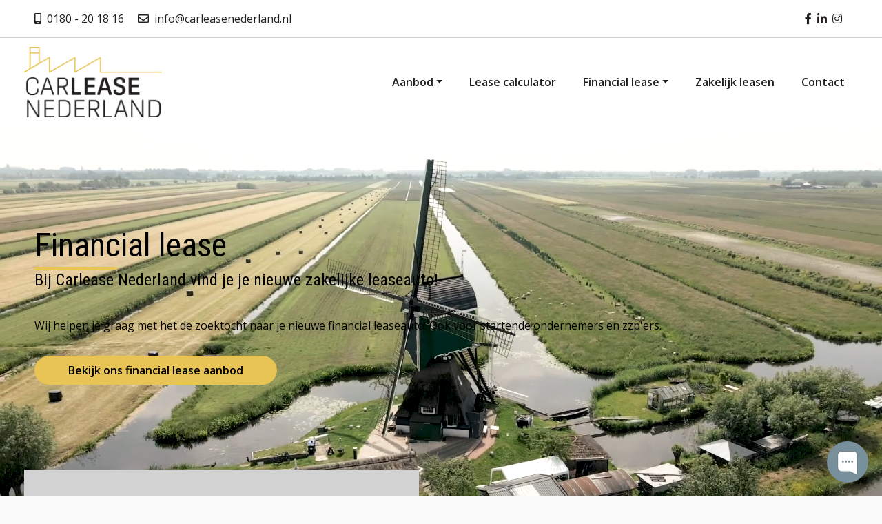

--- FILE ---
content_type: text/html; charset=iso-8859-1
request_url: https://www.carleasenederland.nl/
body_size: 7400
content:
<!DOCTYPE html>
<html lang="nl">
  <head> 
    <meta http-equiv="X-UA-Compatible" content="IE=Edge" /> 
    <meta charset="utf-8">
    <meta name="viewport" content="width=device-width, initial-scale=1, shrink-to-fit=no">
    <meta charset="iso-8859-1" />
<meta name="generator" content="newictea CMS, http://www.newictea.nl/" />	
<base href="https://www.carleasenederland.nl/" />
<title>Financial lease | Lease aanbod voor Ondernemers | Carlease Nederland</title>
<link rel="canonical" href="https://www.carleasenederland.nl/" />



<meta name="description" content="Op zoek naar een Financial Lease auto? &amp;#9989; Gratis Lease Calculator &amp;#9989; Gratis Offerte &amp;#9989; Mogelijkheden met BKR / Geen Jaarcijfers. Bekijk ons aanbod!" />
<meta name="keywords" content="financial lease" />



<meta name="xcms_id" content="carleasenederland,p000000" />





<link rel="search" type="application/opensearchdescription+xml" href="https://www.carleasenederland.nl/carleasenederland/carleasenederland-os.xml" title="carleasenederland search" />






      
  
  <script type="text/javascript" src="/js/_cms1515705987_xcms.combined.js"></script>
  
  
  
  
  

    <link href="https://fonts.googleapis.com/css?family=Open+Sans:400,600,700,800&display=swap" rel="stylesheet">
    <link rel="preconnect" href="https://fonts.gstatic.com">
    <link href="https://fonts.googleapis.com/css2?family=Roboto+Condensed:ital,wght@0,300;0,400;0,700;1,300;1,400;1,700&display=swap" rel="stylesheet">
    <link crossorigin href="https://use.fontawesome.com/releases/v5.13.1/css/all.css" rel="stylesheet" type="text/css" />
    <link rel="stylesheet" href="https://cdnjs.cloudflare.com/ajax/libs/fancybox/3.5.7/jquery.fancybox.min.css" type="text/css" />
    <link rel="stylesheet" href="/css/carleasenederland/_cms3456789_alles.combined.css" type="text/css" /> 
    <link rel="icon" href="/css/carleasenederland/icons/fav.png" type="image/png" />
    <link rel="shortcut icon" href="/css/carleasenederland/icons/fav.ico" />
      <!-- swiper -->

      <meta name="google-site-verification" content="sdui3fYkNxFtu6Eqy0JJAmB7cnvsqEwFA8usasPBn2M" />
      
      
    <link rel="stylesheet" href="/css/generiek/swiper-bundle.min.css" />
    <script src="/css/generiek/swiper-bundle.min.js" type="text/javascript"></script>
     

    <title>Car Lease Nederland</title>

    <!-- Google Tag Manager -->
        <script>(function(w,d,s,l,i){w[l]=w[l]||[];w[l].push({'gtm.start':
        new Date().getTime(),event:'gtm.js'});var f=d.getElementsByTagName(s)[0],
        j=d.createElement(s),dl=l!='dataLayer'?'&l='+l:'';j.async=true;j.src=
        'https://www.googletagmanager.com/gtm.js?id='+i+dl;f.parentNode.insertBefore(j,f);
        })(window,document,'script','dataLayer','GTM-MFRR2DH');</script>
    <!-- End Google Tag Manager -->

  </head> 
  <body data-page="/data/var/www/html/css/carleasenederland/carleasenederland_homepage.html">

    <!-- Google Tag Manager (noscript) -->
        <noscript><iframe src="https://www.googletagmanager.com/ns.html?id=GTM-MFRR2DH"
        height="0" width="0" style="display:none;visibility:hidden"></iframe></noscript>
    <!-- End Google Tag Manager (noscript) -->

    
    
    <div class="container-fluid d-none d-md-block headerInfo topbar">
        <div class="container">
            <div class="row">
                <div class="col-6 contactinfo">
                    
                    <a class="d-inline-block text-decoration-none mr-3" href="tel:0180 - 20 18 16">
                        <i class="fas fa-mobile-alt" aria-hidden="true">&nbsp;</i>
                        <span>0180 - 20 18 16</span></a>
                    
                    
                    
                    <a class="d-inline-block text-decoration-none mr-3" href="mailto:info@carleasenederland.nl">
                        <i class="far fa-envelope" aria-hidden="true">&nbsp;</i>
                        <span>info@carleasenederland.nl</span></a>
                    
                </div>
                <div class="col-6 socialbuttons d-flex justify-content-end">
                    
                    <a href="#" target="_blank" class="icon facebookicon text-decoration-none ml-1 mr-1 ml-md-0 mr-lg-1"><i class="fab fa-facebook-f" aria-hidden="true">&nbsp;</i></a>
                    
                    
                    <a href="#" target="_blank" class="icon linkedinicon text-decoration-none ml-1 mr-1 ml-md-0 mr-lg-1"><i class="fab fa-linkedin-in" aria-hidden="true">&nbsp;</i></a>
                    
                    
                    <a href="#" target="_blank" class="icon instagramicon text-decoration-none ml-1 mr-1 ml-md-0 mr-lg-1"><i class="fab fa-instagram" aria-hidden="true">&nbsp;</i></a>
                    
                    
                    
                </div>
            </div>
        </div>
       <!-- <div class="row py-2">
            <div class="container">
                <div class="offset-8 text-right col-4 mt-3">
                    <a href="tel:0180201816" data-aen="AEN2719-1" data-target="_blank" class="calltracker icon icon-phone icon-left py-1 mr-3 text-green font-weight-bold">0180 - 20 18 16</a>
                    <a href="whatsapp://send?text=Hallo!&phone=+31" data-original="" target="_blank" class="icon icon-whatsapp icon-left py-1 font-weight-bold text-greenfluor"></a>
                </div>
            </div>
        </div>-->
    </div>
    <header class="container-fluid headerInfo menubar">
        <div class="container px-0">
            <div class="col-12 px-0">
                <nav class="navbar navbar-dark navbar-expand-lg px-0">
                        <a class="navbar-brand" href="/"><img src="/css/carleasenederland/gfx/blank.gif" data-src="/carleasenederland/images/common/logo.png" class="lazy img-fluid logo" /></a>
                        <button class="navbar-toggler" aria-expanded="false" aria-controls="navigate" aria-label="Toggle navigation" type="button" data-target="#navigate" data-toggle="collapse">
                                <span class="navbar-toggler-icon">&nbsp;</span>
                              </button>
                        <div class="collapse navbar-collapse" id="navigate">
                        <ul id="t000000" class="topmenu navbar-nav ml-auto mt-3 mt-md-0"><li class="nav-item p000002 np pm000293 dropdown li-first" id="li-topmenu1"><a class="nav-link p000002 np pm000293 dropdown first" id="topmenu1" href="/aanbod"  ><span>Aanbod</span></a><ul id="m000293" class="submenu submenu1"><li class="nav-item p000296 np li-first"><a class="nav-link p000296 np first" href="/bedrijfswagen-leasen"  ><span>Bedrijfswagen leasen</span></a></li><li class="nav-item p000298 odd"><a class="nav-link p000298 odd" href="/personenauto-leasen"  =""><span>Personenauto leasen</span></a></li><li class="nav-item p000300"><a class="nav-link p000300" href="/hybride-auto-leasen"  =""><span>Hybride auto leasen</span></a></li><li class="nav-item p000299 odd li-last"><a class="nav-link p000299 odd last" href="/elektrische-autos-leasen"  =""><span>Elektrische auto leasen</span></a></li></ul></li><li class="nav-item p000010 np pm000261 odd" id="li-topmenu2"><a class="nav-link p000010 np pm000261 odd" id="topmenu2" href="/lease-calculator"  ><span>Lease calculator</span></a></li><li class="nav-item p000196 np noclick pm000195 dropdown" id="li-topmenu3"><a class="nav-link p000196 np noclick pm000195 dropdown" id="topmenu3" href="/financial-lease"  ><span>Financial lease</span></a><ul id="m000195" class="submenu submenu3"><li class="nav-item p000198 np li-first"><a class="nav-link p000198 np first" href="/financial-lease/faq"  ><span>FAQ</span></a></li><li class="nav-item p000236 np odd li-last"><a class="nav-link p000236 np odd last" href="/financial-lease/wat-is-financial-lease"  ><span>Wat is Financial lease?</span></a></li></ul></li><li class="nav-item p000284 np pm000283 odd" id="li-topmenu4"><a class="nav-link p000284 np pm000283 odd" id="topmenu4" href="/zakelijk-leasen"  ><span>Zakelijk leasen</span></a></li><li class="nav-item p000018 np pm000048 li-last" id="li-topmenu5"><a class="nav-link p000018 np pm000048 last" id="topmenu5" href="/contact"  ><span>Contact</span></a></li></ul>

                        </div>
                </nav>
            </div>
        </div>
    </header>

    
    


    <!-- BANNER -->

<div class="slideshow-wrapper row no-gutters my-0 xw-100 xfloat-left position-relative">
 
    <div class="slideshow col-12">      

        
        <div class="slider position-relative">
            

            
            <video id="bannerVideo" loop muted autoplay class="d-md-block d-none">
                <source src="/carleasenederland/download/common/car-lease-nederland-2.mp4" type="video/mp4">
                 
            </video>
            <img data-sizes="auto" src="/css/occasionmodule/gfx/blank.gif" data-src="/carleasenederland/images/common/banner-final.jpg" class="lazy w-100 d-block d-md-none">
            

            <div class="content-overlay position-absolute w-100 h-100 dark-overlay" style="top: 0; left:0; object-fit: cover">
                <div class="container h-100">
                    <div class="row h-100">
                        <div class="slider-style col-12 col-lg-12 d-flex flex-column">
                            <div class="entry-header mt-md-5 mt-4">
                                
                                <h1>Financial lease</h1>
                                
                                
                                <h4>Bij Carlease Nederland vind je je nieuwe zakelijke leaseauto!</h4>
                                
                            </div>

                            
                            <div class="entry-content mt-md-3 mt-1">
                                <p><p>Wij helpen je graag met het de zoektocht naar je nieuwe financial leaseauto. Ook voor startende ondernemers en zzp'ers.</p></p>
                            </div>
                            

                            
                            
                            <div class="entry-footer d-sm-flex flex-wrap align-items-center mt-3">
                                <a href="/aanbod" class="btn btn-primary mr-2 text-decoration-none font-weight-bold px-sm-3 px-md-4">Bekijk ons financial lease aanbod</a>
                                
                            </div>
                            
                            
                        </div> 
                    </div>
                </div>
            </div>

        </div>
        
        </div>

        

    </div>



    <div class="container py-0 py-md-4 negativemargintop mt-md-0">
        <div class="row">
            <div class="col-11 col-lg-6 col-xl-6 px-0 pr-lg-3 zoekmachineCont ml-3 ml-md-0"><script type="text/javascript" src="/cgi/occasions.cgi?site=carleasenederland&template=zoekmachine&xcms_snippet=1"></script></div>
            <div class="col-1 col-lg-1 col-xl-1">
                &nbsp;
            </div>

        <div class="col-12 col-md-5">
            <div class="col-12 px-md-0 px-3 mt-2 mt-md-0 welkomstekst">
               <h1>Auto leasen voor ondernemers</h1><p>Ben je op zoek naar een nieuwe auto, maar heb je nog veel vragen? Laat CarLease Nederland jou begeleiden met betrouwbaar advies en de specialistische kennis van een autoverkoper. Zo hebben wij een uitgebreid <a href="/aanbod">financial lease auto aanbod</a> van brandstof&nbsp;<a href="/personenauto-leasen">personenauto's</a> tot&nbsp;<a href="/bedrijfswagen-leasen">bedrijfswagens</a>, maar ook <a href="/elektrische-autos-leasen">elektrische</a>- en <a href="/hybride-auto-leasen">hybride auto's</a>. En met onze <a href="/lease-calculator">financial lease calculator</a> weet je precies hoeveel een lease auto je maandelijks gaat kosten. Zo maak jij de juiste keuze!&nbsp;</p>&nbsp;
            </div>
        </div>

        </div>
    </div>
    <!-- BANNER END-->

 
<div class="container-fluid bg-gray halfimage" style="background-image:url('/carleasenederland/images/common/_es10557-2.jpg')">
    <div class="container">
        <div class="row">
            <div class="col-12 col-md-6 mt-md-4 mb-md-4 mt-4 mb-0 contentblok1"><h1>Waarom Financial lease?&nbsp;<br></h1><p>CarLease Nederland werkt uitsluitend op basis van <a href="/financial-lease/wat-is-financial-lease">financial lease</a>, dit betekent dat je auto direct aan het einde van de contractperiode jouw eigendom is. Vanaf het eerste moment ben je al de economisch eigenaar.&nbsp;</p><ul><li>Offerte binnen 24 uur</li><li>Persoonlijk en snel advies</li><li>Mogelijkheden zonder jaarcijfers</li><li>Autobedrijf naar keuze</li><li>Geschikt voor ondernemers en ZZP'ers</li><li>Blijvend ruimte om te ondernemen</li><li>Fiscaal voordeel</li><li>Ook financial lease mogelijk met negatieve BKR</li></ul></div>
        </div>
    </div>
</div>
<div class="container-fluid d-block d-md-none mobilehomeimage" style="background-image:url('/carleasenederland/images/common/_es10557-2.jpg')">&nbsp;</div>

   



    <div class="container">
    </div><script type="text/javascript" src="/cgi/occasions.cgi?site=carleasenederland;perpage=3;template=selectie;num_images_van=3;sort=date_create;sort_dir=down;nostore=1;lease2_MonthlyAmount=!null;xcms_snippet=1"></script><div class="container-fluid my-4">
        <div class="container">
            <div class="row"><div class="h2 col-12 text-center populairtitel">Populaire merken</div>
<h5 class="col-12 text-center">Een overzicht van de meest gezochte auto's op deze site</h5>

<div class="col-12 text-center">
    <ul class="list-unstyled populairst"><li class="d-md-block popularmake"><a href="/audi" class="text-body"><img src="/carleasenederland/images/merken/pop-audi.png" alt="Audi "></a></li><li class="d-md-block popularmake"><a href="/bmw" class="text-body"><img src="/carleasenederland/images/merken/pop-bmw.png" alt="BMW "></a></li><li class="d-md-block popularmake"><a href="/ford" class="text-body"><img src="/carleasenederland/images/merken/pop-ford.png" alt="Ford "></a></li><li class="d-md-block popularmake"><a href="/kia" class="text-body"><img src="/carleasenederland/images/merken/pop-kia.png" alt="Kia "></a></li><li class="d-md-block popularmake"><a href="/mercedes-benz" class="text-body"><img src="/carleasenederland/images/merken/pop-mercedes-benz.png" alt="Mercedes-Benz "></a></li><li class="d-md-block popularmake"><a href="/mini" class="text-body"><img src="/carleasenederland/images/merken/pop-mini.png" alt="MINI "></a></li><li class="d-md-block popularmake"><a href="/opel" class="text-body"><img src="/carleasenederland/images/merken/pop-opel.png" alt="Opel "></a></li><li class="d-md-block popularmake"><a href="/peugeot" class="text-body"><img src="/carleasenederland/images/merken/pop-peugeot.png" alt="Peugeot "></a></li><li class="d-md-block popularmake"><a href="/renault" class="text-body"><img src="/carleasenederland/images/merken/pop-renault.png" alt="Renault "></a></li><li class="d-md-block popularmake"><a href="/toyota" class="text-body"><img src="/carleasenederland/images/merken/pop-toyota.png" alt="Toyota "></a></li><li class="d-md-block popularmake"><a href="/volkswagen" class="text-body"><img src="/carleasenederland/images/merken/pop-volkswagen.png" alt="Volkswagen "></a></li><li class="d-md-block popularmake"><a href="/volvo" class="text-body"><img src="/carleasenederland/images/merken/pop-volvo.png" alt="Volvo "></a></li></ul>
</div>

<div class="col-12 text-center">
    <a href="/cgi/occasions.cgi?site=carleasenederland&conpag=p000002&perpage=15" class="btn btn-primary text-decoration-none">Bekijk onze gehele voorraad</a>
</div></div>
        </div>
    </div>
    

    <footer class="container-fluid bg-secondary py-4 sldnl">
        <div class="container footeritems">
            <div class="row text-center text-md-left">
                <div class="col-12 col-md-4 mb-4 mb-md-0">
                    <img src="/css/carleasenederland/gfx/blank.gif" data-src="/carleasenederland/images/common/logo-wit.png" class="lazy img-fluid logo" />
                    <br>
                    <p>Bij ons vind je je nieuwe leaseauto!</p>
                    <div class="col-12 socialbuttons d-flex px-0">
                        
                        <a href="#" target="_blank" class="icon facebookicon text-decoration-none ml-1 mr-1 ml-md-0 mr-lg-1"><i class="fab fa-facebook-f" aria-hidden="true" style="font-style:normal;">&nbsp;</i></a>
                        
                        
                        <a href="#" target="_blank" class="icon linkedinicon text-decoration-none ml-1 mr-1 ml-md-0 mr-lg-1"><i class="fab fa-linkedin-in" aria-hidden="true" style="font-style:normal;">&nbsp;</i></a>
                        
                        
                        <a href="#" target="_blank" class="icon instagramicon text-decoration-none ml-1 mr-1 ml-md-0 mr-lg-1"><i class="fab fa-instagram" aria-hidden="true" style="font-style:normal;">&nbsp;</i></a>
                        
                        
                        
                    </div>
                </div>

                <div class="col-12 col-md-4 adresgegevens mb-4 mb-md-0">
                    <div class="h4 widget-title">Heb je vragen?</div>
                    <p>Wil je meer informatie ontvangen of heb je vragen over financial lease? Wij zijn te bereiken via telefoon en mail.</p>
                    
                     
                     <a class="d-inline-block text-decoration-none mr-3" href="tel:0180 - 20 18 16">
                        <i class="fas fa-mobile-alt" aria-hidden="true" style="width:1.5rem;">&nbsp;</i>
                        <span>0180 - 20 18 16</span></a>
                    
                    
                    
                    <a class="d-inline-block text-decoration-none mr-3" href="mailto:info@carleasenederland.nl">
                        <i class="far fa-envelope" aria-hidden="true" style="width:1.5rem;">&nbsp;</i>
                        <span>info@carleasenederland.nl</span></a>
                    
                </div>
                <div class="col-12 col-md-4">
                    <div class="footermenu">
                        <div class="h4 widget-title">Belangrijke pagina's</div>
                        <ul class="menu"><li class="menu-item text-decoration-none"><a href="https://www.carleasenederland.nl/lease-calculator">Financial lease berekenen</a></li><li class="menu-item text-decoration-none"><a href="/financial-lease/wat-is-financial-lease">Wat is financial lease</a></li><li class="menu-item text-decoration-none"><a href="https://www.carleasenederland.nl/zakelijk-leasen">Zakelijk leasen</a></li><li class="menu-item text-decoration-none"><a href="/contact">Contact</a></li><li class="menu-item text-decoration-none"><a href="/carleasenederland/blog">Blog</a></li><li class="menu-item text-decoration-none"><a href="https://www.carleasenederland.nl/financial-lease/faq">FAQ</a></li><li class="menu-item text-decoration-none"><a href="https://www.carleasenederland.nl/elektrische-autos-leasen">Elektrische auto's leasen</a></li><li class="menu-item text-decoration-none"><a href="https://www.carleasenederland.nl/hybride-auto-leasen">Hybride auto's leasen</a></li><li class="menu-item text-decoration-none"><a href="https://www.carleasenederland.nl/personenauto-leasen">Personenauto's leasen</a></li><li class="menu-item text-decoration-none"><a href="https://www.carleasenederland.nl/bedrijfswagen-leasen">Bedrijfswagens leasen</a></li><li class="menu-item text-decoration-none"><a href="https://www.carleasenederland.nl/aanbod">Financial lease aanbod</a></li></ul>
                    </div>    
                </div> 

            </div>
        </div>
    </footer>

    <div class="container-fluid py-2 footer2 small sldnl">
        <div class="container">
            <div class="row text-center text-md-left font-weight-bold">
                <div class="col-12 text-center">
                    <div class="text-body text-decoration-none"><i class="far fa-copyright">&nbsp;</i>CarLease Nederland <span class="year">&nbsp;</span> |  <a target="_blank" href="https://www.carleasenederland.nl/carleasenederland/download/common/20240327_carlease_algemene_voorwaarden_v002.pdf" class="algemenevoorwaarden text-decoration-none">Algemene voorwaarden</a>
                        <!--<a target="_blank" href="/" class="text-decoration-none">(English)</a>--> | <a target="_blank" href="/" class="text-decoration-none">Cookies</a> | 
                        <a target="_blank" href="/" class="text-decoration-none">Privacy</a></div>
                </div>
            </div> 
        </div>
    </div>

     

    <script src="https://code.jquery.com/jquery-3.4.1.min.js" crossorigin="anonymous"></script>
    <!--https://cdnjs.cloudflare.com/ajax/libs/mobile-detect/1.4.4/mobile-detect.min.js-->
    <script type="text/javascript" src="https://cdnjs.cloudflare.com/ajax/libs/fancybox/3.5.7/jquery.fancybox.min.js"></script>    

    <script type="text/javascript" src="/css/carleasenederland/alles.combined.js"></script>   
    <script src="https://cdn.jsdelivr.net/npm/popper.js@1.16.0/dist/umd/popper.min.js" integrity="sha384-Q6E9RHvbIyZFJoft+2mJbHaEWldlvI9IOYy5n3zV9zzTtmI3UksdQRVvoxMfooAo" crossorigin="anonymous"></script>
    <script src="https://stackpath.bootstrapcdn.com/bootstrap/4.4.1/js/bootstrap.min.js" integrity="sha384-wfSDF2E50Y2D1uUdj0O3uMBJnjuUD4Ih7YwaYd1iqfktj0Uod8GCExl3Og8ifwB6" crossorigin="anonymous"></script>
    <link rel="stylesheet" href="https://cdn.jsdelivr.net/npm/bootstrap-select@1.13.12/dist/css/bootstrap-select.min.css">
    <script src="https://cdn.jsdelivr.net/npm/bootstrap-select@1.13.12/dist/js/bootstrap-select.min.js"></script>
    <!-- <script src="https://cdn.jsdelivr.net/npm/bootstrap-select@1.13.9/dist/js/i18n/defaults-*.min.js"></script> -->

    
    <script type="text/javascript" src="https://assets.calendly.com/assets/external/widget.js"></script>
    

    <!-- Root element of PhotoSwipe. Must have class pswp. -->
<div class="pswp" tabindex="-1" role="dialog" aria-hidden="true">

    <!-- Background of PhotoSwipe. 
         It's a separate element as animating opacity is faster than rgba(). -->
    <div class="pswp__bg">&nbsp;</div>

    <!-- Slides wrapper with overflow:hidden. -->
    <div class="pswp__scroll-wrap">

        <!-- Container that holds slides. 
            PhotoSwipe keeps only 3 of them in the DOM to save memory.
            Don't modify these 3 pswp__item elements, data is added later on. -->
        <div class="pswp__container">
            <div class="pswp__item">&nbsp;</div>
            <div class="pswp__item">&nbsp;</div>
            <div class="pswp__item">&nbsp;</div>
        </div>

        <!-- Default (PhotoSwipeUI_Default) interface on top of sliding area. Can be changed. -->
        <div class="pswp__ui pswp__ui--hidden">

            <div class="pswp__top-bar">

                <!--  Controls are self-explanatory. Order can be changed. -->

                <div class="pswp__counter">&nbsp;</div>

                <button class="pswp__button pswp__button--close" title="Close (Esc)">&nbsp;</button>

                <button class="pswp__button pswp__button--share" title="Share">&nbsp;</button>

                <button class="pswp__button pswp__button--fs" title="Toggle fullscreen">&nbsp;</button>

                <button class="pswp__button pswp__button--zoom" title="Zoom in/out">&nbsp;</button>

                <!-- Preloader demo https://codepen.io/dimsemenov/pen/yyBWoR -->
                <!-- element will get class pswp__preloader--active when preloader is running -->
                <div class="pswp__preloader">
                    <div class="pswp__preloader__icn">
                      <div class="pswp__preloader__cut">
                        <div class="pswp__preloader__donut">&nbsp;</div>
                      </div>
                    </div>
                </div>
            </div>

            <div class="pswp__share-modal pswp__share-modal--hidden pswp__single-tap">
                <div class="pswp__share-tooltip">&nbsp;</div> 
            </div>

            <button class="pswp__button pswp__button--arrow--left" title="Previous (arrow left)">&nbsp;
            </button>

            <button class="pswp__button pswp__button--arrow--right" title="Next (arrow right)">&nbsp;
            </button>

            <div class="pswp__caption">
                <div class="pswp__caption__center">&nbsp;</div>
            </div>

        </div> 

    </div>

</div> 
    <script>
        
        var companyInfo = { 
            telefoon: "0180 - 20 18 16"
        }
        $(".telefoon").text(companyInfo.telefoon);
        

        var dynamiContent = [];
        
        dynamiContent.push("Altijd de scherpste deal voor ondernemers");
        
        
        dynamiContent.push("Staat je droomauto hier niet tussen? Wij financieren iedere auto!");
        
        
        dynamiContent.push("Leasen zonder bijtelling? Vraag naar de mogelijkheden.");
        
        
        </script>


    <!-- Begin of Chaport Live Chat code -->
    <script type="text/javascript">
    (function(w,d,v3){
    w.chaportConfig = {
    appId : '612c986574d02629f615b932'
    };
    
    if(w.chaport)return;v3=w.chaport={};v3._q=[];v3._l={};v3.q=function(){v3._q.push(arguments)};v3.on=function(e,fn){if(!v3._l[e])v3._l[e]=[];v3._l[e].push(fn)};var s=d.createElement('script');s.type='text/javascript';s.async=true;s.src='https://app.chaport.com/javascripts/insert.js';var ss=d.getElementsByTagName('script')[0];ss.parentNode.insertBefore(s,ss)})(window, document);
    </script>
    <!-- End of Chaport Live Chat code -->
    

<script type="text/javascript" src="/js/awstats_misc_tracker.js?site=carleasenederland&dnt=0"></script><noscript><div><img src="/js/awstats_misc_tracker.js?site=carleasenederland;nojs=y" height="0" width="0" style="display:none" /></div></noscript></body>
</html>

--- FILE ---
content_type: text/css
request_url: https://www.carleasenederland.nl/css/carleasenederland/_cms3456789_alles.combined.css
body_size: 53735
content:
/* xcms:nominify */
/*!
 * Bootstrap v4.4.1 (https://getbootstrap.com/)
 * Copyright 2011-2019 The Bootstrap Authors
 * Copyright 2011-2019 Twitter, Inc.
 * Licensed under MIT (https://github.com/twbs/bootstrap/blob/master/LICENSE)
 */
 :root {
    --blue: #2c6eff;
    --lightblue: #e6edfc;
    --indigo: #6610f2;
    --purple: #6f42c1;
    --pink: #e83e8c;
    --red: #dc3545;
    --orange: #e7c453;
    --yellow: #ffc107;
    --green: #00b265;
    --greenfluor: #00e00f;
    --teal: #20c997;
    --cyan: #17a2b8;
    --white: #fff;
    --gray-105: #f4f4f4;
    --gray: #6c757d;
    --gray-dark: #343a40;
    --primary: #e7c453;
    --secondary: #2c6eff;
    --green: #00b265;
    --greenfluor: #00e00f;
    --gray: #6c757d;
    --gray-105: #f4f4f4;
    --lightblue: #e6edfc;
    --success: #00b265;
    --info: #17a2b8;
    --warning: #ffc107;
    --danger: #dc3545;
    --light: #fbfbfb;
    --dark: #343a40;
    --breakpoint-xs: 0;
    --breakpoint-sm: 576px;
    --breakpoint-md: 768px;
    --breakpoint-lg: 992px;
    --breakpoint-xl: 1200px;
    --font-family-sans-serif: "Open Sans", sans-serif;
    --font-family-monospace: SFMono-Regular, Menlo, Monaco, Consolas, "Liberation Mono", "Courier New", monospace; }
  
  *,
  *::before,
  *::after {
    box-sizing: border-box; }
  
  html {
    font-family: sans-serif;
    line-height: 1.15;
    -webkit-text-size-adjust: 100%;
    -webkit-tap-highlight-color: rgba(0, 0, 0, 0); }
  
  article, aside, figcaption, figure, footer, header, hgroup, main, nav, section {
    display: block; }
  
  body {
    margin: 0;
    font-family: "Open Sans", sans-serif;
    font-size: 1rem;
    font-weight: 400;
    line-height: 1.5;
    color: #231f20;
    text-align: left;
    background-color: #fbfbfb; }
  
  [tabindex="-1"]:focus:not(:focus-visible) {
    outline: 0 !important; }
  
  hr {
    box-sizing: content-box;
    height: 0;
    overflow: visible; }
  
  h1, h2, h3, h4, h5, h6 {
    margin-top: 0;
    margin-bottom: 0.5rem; }
  
  p {
    margin-top: 0;
    margin-bottom: 1rem; }
  
  abbr[title],
  abbr[data-original-title] {
    text-decoration: underline;
    text-decoration: underline dotted;
    cursor: help;
    border-bottom: 0;
    text-decoration-skip-ink: none; }
  
  address {
    margin-bottom: 1rem;
    font-style: normal;
    line-height: inherit; }
  
  ol,
  ul,
  dl {
    margin-top: 0;
    margin-bottom: 1rem; }
  
  ol ol,
  ul ul,
  ol ul,
  ul ol {
    margin-bottom: 0; }
  
  dt {
    font-weight: 600; }
  
  dd {
    margin-bottom: .5rem;
    margin-left: 0; }
  
  blockquote {
    margin: 0 0 1rem; }
  
  b,
  strong {
    font-weight: 700; }
  
  small {
    font-size: 80%; }
  
  sub,
  sup {
    position: relative;
    font-size: 75%;
    line-height: 0;
    vertical-align: baseline; }
  
  sub {
    bottom: -.25em; }
  
  sup {
    top: -.5em; }
  
  a {
    color: #231f20;
    text-decoration: underline;
    background-color: transparent;
    transition: all 0.4s ease;
    -webkit-transition: all 0.4s ease; }
    a:hover {
      color:#e7c453;
      text-decoration: underline;
      transition: all 0.4s ease;
      -webkit-transition: all 0.4s ease; }
  
  a:not([href]) {
    color: inherit;
    text-decoration: none; }
    a:not([href]):hover {
      color: inherit;
      text-decoration: none; }
  
  pre,
  code,
  kbd,
  samp {
    font-family: SFMono-Regular, Menlo, Monaco, Consolas, "Liberation Mono", "Courier New", monospace;
    font-size: 1em; }
  
  pre {
    margin-top: 0;
    margin-bottom: 1rem;
    overflow: auto; }
  
  figure {
    margin: 0 0 1rem; }
  
  img {
    vertical-align: middle;
    border-style: none; }
  
  svg {
    overflow: hidden;
    vertical-align: middle; }
  
  table {
    border-collapse: collapse; }
  
  caption {
    padding-top: 0.75rem;
    padding-bottom: 0.75rem;
    color: #6c757d;
    text-align: left;
    caption-side: bottom; }
  
  th {
    text-align: inherit; }
  
  label {
    display: inline-block;
    margin-bottom: 0.5rem; }
  
  button {
    border-radius: 0; }
  
  button:focus {
    outline: 1px dotted;
    outline: 5px auto -webkit-focus-ring-color; }
  
  input,
  button,
  select,
  optgroup,
  textarea {
    margin: 0;
    font-family: inherit;
    font-size: inherit;
    line-height: inherit; }
  
  button,
  input {
    overflow: visible; }
  
  button,
  select {
    text-transform: none; }
  
  select {
    word-wrap: normal; }
  
  button,
  [type="button"],
  [type="reset"],
  [type="submit"] {
    -webkit-appearance: button; }
  
  button:not(:disabled),
  [type="button"]:not(:disabled),
  [type="reset"]:not(:disabled),
  [type="submit"]:not(:disabled) {
    cursor: pointer; }
  
  button::-moz-focus-inner,
  [type="button"]::-moz-focus-inner,
  [type="reset"]::-moz-focus-inner,
  [type="submit"]::-moz-focus-inner {
    padding: 0;
    border-style: none; }
  
  input[type="radio"],
  input[type="checkbox"] {
    box-sizing: border-box;
    padding: 0; }
  
  input[type="date"],
  input[type="time"],
  input[type="datetime-local"],
  input[type="month"] {
    -webkit-appearance: listbox; }
  
  textarea {
    overflow: auto;
    resize: vertical; }
  
  fieldset {
    min-width: 0;
    padding: 0;
    margin: 0;
    border: 0; }
  
  legend {
    display: block;
    width: 100%;
    max-width: 100%;
    padding: 0;
    margin-bottom: .5rem;
    font-size: 1.5rem;
    line-height: inherit;
    color: inherit;
    white-space: normal; }
  
  progress {
    vertical-align: baseline; }
  
  [type="number"]::-webkit-inner-spin-button,
  [type="number"]::-webkit-outer-spin-button {
    height: auto; }
  
  [type="search"] {
    outline-offset: -2px;
    -webkit-appearance: none; }
  
  [type="search"]::-webkit-search-decoration {
    -webkit-appearance: none; }
  
  ::-webkit-file-upload-button {
    font: inherit;
    -webkit-appearance: button; }
  
  output {
    display: inline-block; }
  
  summary {
    display: list-item;
    cursor: pointer; }
  
  template {
    display: none; }
  
  [hidden] {
    display: none !important; }
  
  h1, h2, h3, h4, h5, h6,
  .h1, .h2, .h3, .h4, .h5, .h6 {
    margin-bottom: 0.5rem;
    font-weight: 400;
    line-height: 1.2; }
  
  h1, .h1 {
    font-size: 3rem; }
  
  h2, .h2 {
    font-size: 2rem; }
  
  h3, .h3 {
    font-size: 1.75rem; }
  
  h4, .h4 {
    font-size: 1.5rem; }
  
  h5, .h5 {
    font-size: 1.25rem; }
  
  h6, .h6 {
    font-size: 1rem; }
  
  .lead {
    font-size: 1.5rem;
    font-weight: 300; }
  
  .display-1 {
    font-size: 6rem;
    font-weight: 300;
    line-height: 1.2; }
  
  .display-2 {
    font-size: 5.5rem;
    font-weight: 300;
    line-height: 1.2; }
  
  .display-3 {
    font-size: 4.5rem;
    font-weight: 300;
    line-height: 1.2; }
  
  .display-4 {
    font-size: 3.5rem;
    font-weight: 300;
    line-height: 1.2; }
  
  hr {
    margin-top: 1rem;
    margin-bottom: 1rem;
    border: 0;
    border-top: 1px solid rgba(0, 0, 0, 0.1); }
  
  small,
  .small {
    font-size: 80%;
    font-weight: 400; }
  
  mark,
  .mark {
    padding: 0.2em;
    background-color: #fcf8e3; }
  
  .list-unstyled {
    padding-left: 0;
    list-style: none; }
  
  .list-inline {
    padding-left: 0;
    list-style: none; }
  
  .list-inline-item {
    display: inline-block; }
    .list-inline-item:not(:last-child) {
      margin-right: 0.5rem; }
  
  .initialism {
    font-size: 90%;
    text-transform: uppercase; }
  
  .blockquote {
    margin-bottom: 1rem;
    font-size: 1.25rem; }
  
  .blockquote-footer {
    display: block;
    font-size: 80%;
    color: #6c757d; }
    .blockquote-footer::before {
      content: "\2014\00A0"; }
  
  .img-fluid {
    max-width: 100%;
    height: auto; }
  
  .img-thumbnail {
    padding: 0.25rem;
    background-color: #fbfbfb;
    border: 1px solid #dee2e6;
    border-radius: 0.5rem;
    max-width: 100%;
    height: auto; }
  
  .figure {
    display: inline-block; }
  
  .figure-img {
    margin-bottom: 0.5rem;
    line-height: 1; }
  
  .figure-caption {
    font-size: 90%;
    color: #6c757d; }
  
  code {
    font-size: 87.5%;
    color: #e83e8c;
    word-wrap: break-word; }
    a > code {
      color: inherit; }
  
  kbd {
    padding: 0.2rem 0.4rem;
    font-size: 87.5%;
    color: #fff;
    background-color: #231f20;
    border-radius: 0.2rem; }
    kbd kbd {
      padding: 0;
      font-size: 100%;
      font-weight: 600; }
  
  pre {
    display: block;
    font-size: 87.5%;
    color: #231f20; }
    pre code {
      font-size: inherit;
      color: inherit;
      word-break: normal; }
  
  .pre-scrollable {
    max-height: 340px;
    overflow-y: scroll; }
  
  .container {
    width: 100%;
    padding-right: 15px;
    padding-left: 15px;
    margin-right: auto;
    margin-left: auto; }
    @media (min-width: 576px) {
      .container {
        max-width: 540px; } }
    @media (min-width: 768px) {
      .container {
        max-width: 720px; } }
    @media (min-width: 992px) {
      .container {
        max-width: 960px; } }
    @media (min-width: 1200px) {
      .container {
        max-width: 1210px; } }
  
  .container-fluid, .container-sm, .container-md, .container-lg, .container-xl {
    width: 100%;
    padding-right: 15px;
    padding-left: 15px;
    margin-right: auto;
    margin-left: auto; }
  
  @media (min-width: 576px) {
    .container, .container-sm {
      max-width: 540px; } }
  @media (min-width: 768px) {
    .container, .container-sm, .container-md {
      max-width: 720px; } }
  @media (min-width: 992px) {
    .container, .container-sm, .container-md, .container-lg {
      max-width: 960px; } }
  @media (min-width: 1200px) {
    .container, .container-sm, .container-md, .container-lg, .container-xl {
      max-width: 1210px; } }
  .row {
    display: flex;
    flex-wrap: wrap;
    margin-right: -15px;
    margin-left: -15px; }
  
  .no-gutters {
    margin-right: 0;
    margin-left: 0; }
    .no-gutters > .col,
    .no-gutters > [class*="col-"] {
      padding-right: 0;
      padding-left: 0; }
  
  .col-1, .col-2, .col-3, .col-4, .col-5, .col-6, .col-7, .col-8, .col-9, .col-10, .col-11, .col-12, .col,
  .col-auto, .col-sm-1, .col-sm-2, .col-sm-3, .col-sm-4, .col-sm-5, .col-sm-6, .col-sm-7, .col-sm-8, .col-sm-9, .col-sm-10, .col-sm-11, .col-sm-12, .col-sm,
  .col-sm-auto, .col-md-1, .col-md-2, .col-md-3, .col-md-4, .col-md-5, .col-md-6, .col-md-7, .col-md-8, .col-md-9, .col-md-10, .col-md-11, .col-md-12, .col-md,
  .col-md-auto, .col-lg-1, .col-lg-2, .col-lg-3, .col-lg-4, .col-lg-5, .col-lg-6, .col-lg-7, .col-lg-8, .col-lg-9, .col-lg-10, .col-lg-11, .col-lg-12, .col-lg,
  .col-lg-auto, .col-xl-1, .col-xl-2, .col-xl-3, .col-xl-4, .col-xl-5, .col-xl-6, .col-xl-7, .col-xl-8, .col-xl-9, .col-xl-10, .col-xl-11, .col-xl-12, .col-xl,
  .col-xl-auto {
    position: relative;
    width: 100%;
    padding-right: 15px;
    padding-left: 15px; }
  
  .col {
    flex-basis: 0;
    flex-grow: 1;
    max-width: 100%; }
  
  .row-cols-1 > * {
    flex: 0 0 100%;
    max-width: 100%; }
  
  .row-cols-2 > * {
    flex: 0 0 50%;
    max-width: 50%; }
  
  .row-cols-3 > * {
    flex: 0 0 33.3333333333%;
    max-width: 33.3333333333%; }
  
  .row-cols-4 > * {
    flex: 0 0 25%;
    max-width: 25%; }
  
  .row-cols-5 > * {
    flex: 0 0 20%;
    max-width: 20%; }
  
  .row-cols-6 > * {
    flex: 0 0 16.6666666667%;
    max-width: 16.6666666667%; }
  
  .col-auto {
    flex: 0 0 auto;
    width: auto;
    max-width: 100%; }
  
  .col-1 {
    flex: 0 0 8.3333333333%;
    max-width: 8.3333333333%; }
  
  .col-2 {
    flex: 0 0 16.6666666667%;
    max-width: 16.6666666667%; }
  
  .col-3 {
    flex: 0 0 25%;
    max-width: 25%; }
  
  .col-4 {
    flex: 0 0 33.3333333333%;
    max-width: 33.3333333333%; }
  
  .col-5 {
    flex: 0 0 41.6666666667%;
    max-width: 41.6666666667%; }
  
  .col-6 {
    flex: 0 0 50%;
    max-width: 50%; }
  
  .col-7 {
    flex: 0 0 58.3333333333%;
    max-width: 58.3333333333%; }
  
  .col-8 {
    flex: 0 0 66.6666666667%;
    max-width: 66.6666666667%; }
  
  .col-9 {
    flex: 0 0 75%;
    max-width: 75%; }
  
  .col-10 {
    flex: 0 0 83.3333333333%;
    max-width: 83.3333333333%; }
  
  .col-11 {
    flex: 0 0 91.6666666667%;
    max-width: 91.6666666667%; }
  
  .col-12 {
    flex: 0 0 100%;
    max-width: 100%; }
  
  .order-first {
    order: -1; }
  
  .order-last {
    order: 13; }
  
  .order-0 {
    order: 0; }
  
  .order-1 {
    order: 1; }
  
  .order-2 {
    order: 2; }
  
  .order-3 {
    order: 3; }
  
  .order-4 {
    order: 4; }
  
  .order-5 {
    order: 5; }
  
  .order-6 {
    order: 6; }
  
  .order-7 {
    order: 7; }
  
  .order-8 {
    order: 8; }
  
  .order-9 {
    order: 9; }
  
  .order-10 {
    order: 10; }
  
  .order-11 {
    order: 11; }
  
  .order-12 {
    order: 12; }
  
  .offset-1 {
    margin-left: 8.3333333333%; }
  
  .offset-2 {
    margin-left: 16.6666666667%; }
  
  .offset-3 {
    margin-left: 25%; }
  
  .offset-4 {
    margin-left: 33.3333333333%; }
  
  .offset-5 {
    margin-left: 41.6666666667%; }
  
  .offset-6 {
    margin-left: 50%; }
  
  .offset-7 {
    margin-left: 58.3333333333%; }
  
  .offset-8 {
    margin-left: 66.6666666667%; }
  
  .offset-9 {
    margin-left: 75%; }
  
  .offset-10 {
    margin-left: 83.3333333333%; }
  
  .offset-11 {
    margin-left: 91.6666666667%; }
  
  @media (min-width: 576px) {
    .col-sm {
      flex-basis: 0;
      flex-grow: 1;
      max-width: 100%; }
  
    .row-cols-sm-1 > * {
      flex: 0 0 100%;
      max-width: 100%; }
  
    .row-cols-sm-2 > * {
      flex: 0 0 50%;
      max-width: 50%; }
  
    .row-cols-sm-3 > * {
      flex: 0 0 33.3333333333%;
      max-width: 33.3333333333%; }
  
    .row-cols-sm-4 > * {
      flex: 0 0 25%;
      max-width: 25%; }
  
    .row-cols-sm-5 > * {
      flex: 0 0 20%;
      max-width: 20%; }
  
    .row-cols-sm-6 > * {
      flex: 0 0 16.6666666667%;
      max-width: 16.6666666667%; }
  
    .col-sm-auto {
      flex: 0 0 auto;
      width: auto;
      max-width: 100%; }
  
    .col-sm-1 {
      flex: 0 0 8.3333333333%;
      max-width: 8.3333333333%; }
  
    .col-sm-2 {
      flex: 0 0 16.6666666667%;
      max-width: 16.6666666667%; }
  
    .col-sm-3 {
      flex: 0 0 25%;
      max-width: 25%; }
  
    .col-sm-4 {
      flex: 0 0 33.3333333333%;
      max-width: 33.3333333333%; }
  
    .col-sm-5 {
      flex: 0 0 41.6666666667%;
      max-width: 41.6666666667%; }
  
    .col-sm-6 {
      flex: 0 0 50%;
      max-width: 50%; }
  
    .col-sm-7 {
      flex: 0 0 58.3333333333%;
      max-width: 58.3333333333%; }
  
    .col-sm-8 {
      flex: 0 0 66.6666666667%;
      max-width: 66.6666666667%; }
  
    .col-sm-9 {
      flex: 0 0 75%;
      max-width: 75%; }
  
    .col-sm-10 {
      flex: 0 0 83.3333333333%;
      max-width: 83.3333333333%; }
  
    .col-sm-11 {
      flex: 0 0 91.6666666667%;
      max-width: 91.6666666667%; }
  
    .col-sm-12 {
      flex: 0 0 100%;
      max-width: 100%; }
  
    .order-sm-first {
      order: -1; }
  
    .order-sm-last {
      order: 13; }
  
    .order-sm-0 {
      order: 0; }
  
    .order-sm-1 {
      order: 1; }
  
    .order-sm-2 {
      order: 2; }
  
    .order-sm-3 {
      order: 3; }
  
    .order-sm-4 {
      order: 4; }
  
    .order-sm-5 {
      order: 5; }
  
    .order-sm-6 {
      order: 6; }
  
    .order-sm-7 {
      order: 7; }
  
    .order-sm-8 {
      order: 8; }
  
    .order-sm-9 {
      order: 9; }
  
    .order-sm-10 {
      order: 10; }
  
    .order-sm-11 {
      order: 11; }
  
    .order-sm-12 {
      order: 12; }
  
    .offset-sm-0 {
      margin-left: 0; }
  
    .offset-sm-1 {
      margin-left: 8.3333333333%; }
  
    .offset-sm-2 {
      margin-left: 16.6666666667%; }
  
    .offset-sm-3 {
      margin-left: 25%; }
  
    .offset-sm-4 {
      margin-left: 33.3333333333%; }
  
    .offset-sm-5 {
      margin-left: 41.6666666667%; }
  
    .offset-sm-6 {
      margin-left: 50%; }
  
    .offset-sm-7 {
      margin-left: 58.3333333333%; }
  
    .offset-sm-8 {
      margin-left: 66.6666666667%; }
  
    .offset-sm-9 {
      margin-left: 75%; }
  
    .offset-sm-10 {
      margin-left: 83.3333333333%; }
  
    .offset-sm-11 {
      margin-left: 91.6666666667%; } }
  @media (min-width: 768px) {
    .col-md {
      flex-basis: 0;
      flex-grow: 1;
      max-width: 100%; }
  
    .row-cols-md-1 > * {
      flex: 0 0 100%;
      max-width: 100%; }
  
    .row-cols-md-2 > * {
      flex: 0 0 50%;
      max-width: 50%; }
  
    .row-cols-md-3 > * {
      flex: 0 0 33.3333333333%;
      max-width: 33.3333333333%; }
  
    .row-cols-md-4 > * {
      flex: 0 0 25%;
      max-width: 25%; }
  
    .row-cols-md-5 > * {
      flex: 0 0 20%;
      max-width: 20%; }
  
    .row-cols-md-6 > * {
      flex: 0 0 16.6666666667%;
      max-width: 16.6666666667%; }
  
    .col-md-auto {
      flex: 0 0 auto;
      width: auto;
      max-width: 100%; }
  
    .col-md-1 {
      flex: 0 0 8.3333333333%;
      max-width: 8.3333333333%; }
  
    .col-md-2 {
      flex: 0 0 16.6666666667%;
      max-width: 16.6666666667%; }
  
    .col-md-3 {
      flex: 0 0 25%;
      max-width: 25%; }
  
    .col-md-4 {
      flex: 0 0 33.3333333333%;
      max-width: 33.3333333333%; }
  
    .col-md-5 {
      flex: 0 0 41.6666666667%;
      max-width: 41.6666666667%; }
  
    .col-md-6 {
      flex: 0 0 50%;
      max-width: 50%; }
  
    .col-md-7 {
      flex: 0 0 58.3333333333%;
      max-width: 58.3333333333%; }
  
    .col-md-8 {
      flex: 0 0 66.6666666667%;
      max-width: 66.6666666667%; }
  
    .col-md-9 {
      flex: 0 0 75%;
      max-width: 75%; }
  
    .col-md-10 {
      flex: 0 0 83.3333333333%;
      max-width: 83.3333333333%; }
  
    .col-md-11 {
      flex: 0 0 91.6666666667%;
      max-width: 91.6666666667%; }
  
    .col-md-12 {
      flex: 0 0 100%;
      max-width: 100%; }
  
    .order-md-first {
      order: -1; }
  
    .order-md-last {
      order: 13; }
  
    .order-md-0 {
      order: 0; }
  
    .order-md-1 {
      order: 1; }
  
    .order-md-2 {
      order: 2; }
  
    .order-md-3 {
      order: 3; }
  
    .order-md-4 {
      order: 4; }
  
    .order-md-5 {
      order: 5; }
  
    .order-md-6 {
      order: 6; }
  
    .order-md-7 {
      order: 7; }
  
    .order-md-8 {
      order: 8; }
  
    .order-md-9 {
      order: 9; }
  
    .order-md-10 {
      order: 10; }
  
    .order-md-11 {
      order: 11; }
  
    .order-md-12 {
      order: 12; }
  
    .offset-md-0 {
      margin-left: 0; }
  
    .offset-md-1 {
      margin-left: 8.3333333333%; }
  
    .offset-md-2 {
      margin-left: 16.6666666667%; }
  
    .offset-md-3 {
      margin-left: 25%; }
  
    .offset-md-4 {
      margin-left: 33.3333333333%; }
  
    .offset-md-5 {
      margin-left: 41.6666666667%; }
  
    .offset-md-6 {
      margin-left: 50%; }
  
    .offset-md-7 {
      margin-left: 58.3333333333%; }
  
    .offset-md-8 {
      margin-left: 66.6666666667%; }
  
    .offset-md-9 {
      margin-left: 75%; }
  
    .offset-md-10 {
      margin-left: 83.3333333333%; }
  
    .offset-md-11 {
      margin-left: 91.6666666667%; } }
  @media (min-width: 992px) {
    .col-lg {
      flex-basis: 0;
      flex-grow: 1;
      max-width: 100%; }
  
    .row-cols-lg-1 > * {
      flex: 0 0 100%;
      max-width: 100%; }
  
    .row-cols-lg-2 > * {
      flex: 0 0 50%;
      max-width: 50%; }
  
    .row-cols-lg-3 > * {
      flex: 0 0 33.3333333333%;
      max-width: 33.3333333333%; }
  
    .row-cols-lg-4 > * {
      flex: 0 0 25%;
      max-width: 25%; }
  
    .row-cols-lg-5 > * {
      flex: 0 0 20%;
      max-width: 20%; }
  
    .row-cols-lg-6 > * {
      flex: 0 0 16.6666666667%;
      max-width: 16.6666666667%; }
  
    .col-lg-auto {
      flex: 0 0 auto;
      width: auto;
      max-width: 100%; }
  
    .col-lg-1 {
      flex: 0 0 8.3333333333%;
      max-width: 8.3333333333%; }
  
    .col-lg-2 {
      flex: 0 0 16.6666666667%;
      max-width: 16.6666666667%; }
  
    .col-lg-3 {
      flex: 0 0 25%;
      max-width: 25%; }
  
    .col-lg-4 {
      flex: 0 0 33.3333333333%;
      max-width: 33.3333333333%; }
  
    .col-lg-5 {
      flex: 0 0 41.6666666667%;
      max-width: 41.6666666667%; }
  
    .col-lg-6 {
      flex: 0 0 50%;
      max-width: 50%; }
  
    .col-lg-7 {
      flex: 0 0 58.3333333333%;
      max-width: 58.3333333333%; }
  
    .col-lg-8 {
      flex: 0 0 66.6666666667%;
      max-width: 66.6666666667%; }
  
    .col-lg-9 {
      flex: 0 0 75%;
      max-width: 75%; }
  
    .col-lg-10 {
      flex: 0 0 83.3333333333%;
      max-width: 83.3333333333%; }
  
    .col-lg-11 {
      flex: 0 0 91.6666666667%;
      max-width: 91.6666666667%; }
  
    .col-lg-12 {
      flex: 0 0 100%;
      max-width: 100%; }
  
    .order-lg-first {
      order: -1; }
  
    .order-lg-last {
      order: 13; }
  
    .order-lg-0 {
      order: 0; }
  
    .order-lg-1 {
      order: 1; }
  
    .order-lg-2 {
      order: 2; }
  
    .order-lg-3 {
      order: 3; }
  
    .order-lg-4 {
      order: 4; }
  
    .order-lg-5 {
      order: 5; }
  
    .order-lg-6 {
      order: 6; }
  
    .order-lg-7 {
      order: 7; }
  
    .order-lg-8 {
      order: 8; }
  
    .order-lg-9 {
      order: 9; }
  
    .order-lg-10 {
      order: 10; }
  
    .order-lg-11 {
      order: 11; }
  
    .order-lg-12 {
      order: 12; }
  
    .offset-lg-0 {
      margin-left: 0; }
  
    .offset-lg-1 {
      margin-left: 8.3333333333%; }
  
    .offset-lg-2 {
      margin-left: 16.6666666667%; }
  
    .offset-lg-3 {
      margin-left: 25%; }
  
    .offset-lg-4 {
      margin-left: 33.3333333333%; }
  
    .offset-lg-5 {
      margin-left: 41.6666666667%; }
  
    .offset-lg-6 {
      margin-left: 50%; }
  
    .offset-lg-7 {
      margin-left: 58.3333333333%; }
  
    .offset-lg-8 {
      margin-left: 66.6666666667%; }
  
    .offset-lg-9 {
      margin-left: 75%; }
  
    .offset-lg-10 {
      margin-left: 83.3333333333%; }
  
    .offset-lg-11 {
      margin-left: 91.6666666667%; } }
  @media (min-width: 1200px) {
    .col-xl {
      flex-basis: 0;
      flex-grow: 1;
      max-width: 100%; }
  
    .row-cols-xl-1 > * {
      flex: 0 0 100%;
      max-width: 100%; }
  
    .row-cols-xl-2 > * {
      flex: 0 0 50%;
      max-width: 50%; }
  
    .row-cols-xl-3 > * {
      flex: 0 0 33.3333333333%;
      max-width: 33.3333333333%; }
  
    .row-cols-xl-4 > * {
      flex: 0 0 25%;
      max-width: 25%; }
  
    .row-cols-xl-5 > * {
      flex: 0 0 20%;
      max-width: 20%; }
  
    .row-cols-xl-6 > * {
      flex: 0 0 16.6666666667%;
      max-width: 16.6666666667%; }
  
    .col-xl-auto {
      flex: 0 0 auto;
      width: auto;
      max-width: 100%; }
  
    .col-xl-1 {
      flex: 0 0 8.3333333333%;
      max-width: 8.3333333333%; }
  
    .col-xl-2 {
      flex: 0 0 16.6666666667%;
      max-width: 16.6666666667%; }
  
    .col-xl-3 {
      flex: 0 0 25%;
      max-width: 25%; }
  
    .col-xl-4 {
      flex: 0 0 33.3333333333%;
      max-width: 33.3333333333%; }
  
    .col-xl-5 {
      flex: 0 0 41.6666666667%;
      max-width: 41.6666666667%; }
  
    .col-xl-6 {
      flex: 0 0 50%;
      max-width: 50%; }
  
    .col-xl-7 {
      flex: 0 0 58.3333333333%;
      max-width: 58.3333333333%; }
  
    .col-xl-8 {
      flex: 0 0 66.6666666667%;
      max-width: 66.6666666667%; }
  
    .col-xl-9 {
      flex: 0 0 75%;
      max-width: 75%; }
  
    .col-xl-10 {
      flex: 0 0 83.3333333333%;
      max-width: 83.3333333333%; }
  
    .col-xl-11 {
      flex: 0 0 91.6666666667%;
      max-width: 91.6666666667%; }
  
    .col-xl-12 {
      flex: 0 0 100%;
      max-width: 100%; }
  
    .order-xl-first {
      order: -1; }
  
    .order-xl-last {
      order: 13; }
  
    .order-xl-0 {
      order: 0; }
  
    .order-xl-1 {
      order: 1; }
  
    .order-xl-2 {
      order: 2; }
  
    .order-xl-3 {
      order: 3; }
  
    .order-xl-4 {
      order: 4; }
  
    .order-xl-5 {
      order: 5; }
  
    .order-xl-6 {
      order: 6; }
  
    .order-xl-7 {
      order: 7; }
  
    .order-xl-8 {
      order: 8; }
  
    .order-xl-9 {
      order: 9; }
  
    .order-xl-10 {
      order: 10; }
  
    .order-xl-11 {
      order: 11; }
  
    .order-xl-12 {
      order: 12; }
  
    .offset-xl-0 {
      margin-left: 0; }
  
    .offset-xl-1 {
      margin-left: 8.3333333333%; }
  
    .offset-xl-2 {
      margin-left: 16.6666666667%; }
  
    .offset-xl-3 {
      margin-left: 25%; }
  
    .offset-xl-4 {
      margin-left: 33.3333333333%; }
  
    .offset-xl-5 {
      margin-left: 41.6666666667%; }
  
    .offset-xl-6 {
      margin-left: 50%; }
  
    .offset-xl-7 {
      margin-left: 58.3333333333%; }
  
    .offset-xl-8 {
      margin-left: 66.6666666667%; }
  
    .offset-xl-9 {
      margin-left: 75%; }
  
    .offset-xl-10 {
      margin-left: 83.3333333333%; }
  
    .offset-xl-11 {
      margin-left: 91.6666666667%; } }
  .table {
    width: 100%;
    margin-bottom: 1rem;
    color: #231f20; }
    .table th,
    .table td {
      padding: 0.75rem;
      vertical-align: top;
      border-top: 1px solid #dee2e6; }
    .table thead th {
      vertical-align: bottom;
      border-bottom: 2px solid #dee2e6; }
    .table tbody + tbody {
      border-top: 2px solid #dee2e6; }
  
  .table-sm th,
  .table-sm td {
    padding: 0.3rem; }
  
  .table-bordered {
    border: 1px solid #dee2e6; }
    .table-bordered th,
    .table-bordered td {
      border: 1px solid #dee2e6; }
    .table-bordered thead th,
    .table-bordered thead td {
      border-bottom-width: 2px; }
  
  .table-borderless th,
  .table-borderless td,
  .table-borderless thead th,
  .table-borderless tbody + tbody {
    border: 0; }
  
  .table-striped tbody tr:nth-of-type(odd) {
    background-color: rgba(0, 0, 0, 0.05); }
  
  .table-hover tbody tr:hover {
    color: #231f20;
    background-color: rgba(0, 0, 0, 0.075); }
  
  .table-primary,
  .table-primary > th,
  .table-primary > td {
    background-color: #fed7b8; }
  .table-primary th,
  .table-primary td,
  .table-primary thead th,
  .table-primary tbody + tbody {
    border-color: #feb57c; }
  
  .table-hover .table-primary:hover {
    background-color: #fec99f; }
    .table-hover .table-primary:hover > td,
    .table-hover .table-primary:hover > th {
      background-color: #fec99f; }
  
  .table-secondary,
  .table-secondary > th,
  .table-secondary > td {
    background-color: #c4d6ff; }
  .table-secondary th,
  .table-secondary td,
  .table-secondary thead th,
  .table-secondary tbody + tbody {
    border-color: #91b4ff; }
  
  .table-hover .table-secondary:hover {
    background-color: #abc4ff; }
    .table-hover .table-secondary:hover > td,
    .table-hover .table-secondary:hover > th {
      background-color: #abc4ff; }
  
  .table-green,
  .table-green > th,
  .table-green > td {
    background-color: #b8e9d4; }
  .table-green th,
  .table-green td,
  .table-green thead th,
  .table-green tbody + tbody {
    border-color: #7ad7af; }
  
  .table-hover .table-green:hover {
    background-color: #a5e3c8; }
    .table-hover .table-green:hover > td,
    .table-hover .table-green:hover > th {
      background-color: #a5e3c8; }
  
  .table-greenfluor,
  .table-greenfluor > th,
  .table-greenfluor > td {
    background-color: #b8f6bc; }
  .table-greenfluor th,
  .table-greenfluor td,
  .table-greenfluor thead th,
  .table-greenfluor tbody + tbody {
    border-color: #7aef82; }
  
  .table-hover .table-greenfluor:hover {
    background-color: #a1f3a7; }
    .table-hover .table-greenfluor:hover > td,
    .table-hover .table-greenfluor:hover > th {
      background-color: #a1f3a7; }
  
  .table-gray,
  .table-gray > th,
  .table-gray > td {
    background-color: #d6d8db; }
  .table-gray th,
  .table-gray td,
  .table-gray thead th,
  .table-gray tbody + tbody {
    border-color: #b3b7bb; }
  
  .table-hover .table-gray:hover {
    background-color: #c8cbcf; }
    .table-hover .table-gray:hover > td,
    .table-hover .table-gray:hover > th {
      background-color: #c8cbcf; }
  
  .table-gray-105,
  .table-gray-105 > th,
  .table-gray-105 > td {
    background-color: #fcfcfc; }
  .table-gray-105 th,
  .table-gray-105 td,
  .table-gray-105 thead th,
  .table-gray-105 tbody + tbody {
    border-color: #f9f9f9; }
  
  .table-hover .table-gray-105:hover {
    background-color: #efefef; }
    .table-hover .table-gray-105:hover > td,
    .table-hover .table-gray-105:hover > th {
      background-color: #efefef; }
  
  .table-lightblue,
  .table-lightblue > th,
  .table-lightblue > td {
    background-color: #f8fafe; }
  .table-lightblue th,
  .table-lightblue td,
  .table-lightblue thead th,
  .table-lightblue tbody + tbody {
    border-color: #f2f6fd; }
  
  .table-hover .table-lightblue:hover {
    background-color: #e2eafb; }
    .table-hover .table-lightblue:hover > td,
    .table-hover .table-lightblue:hover > th {
      background-color: #e2eafb; }
  
  .table-success,
  .table-success > th,
  .table-success > td {
    background-color: #b8e9d4; }
  .table-success th,
  .table-success td,
  .table-success thead th,
  .table-success tbody + tbody {
    border-color: #7ad7af; }
  
  .table-hover .table-success:hover {
    background-color: #a5e3c8; }
    .table-hover .table-success:hover > td,
    .table-hover .table-success:hover > th {
      background-color: #a5e3c8; }
  
  .table-info,
  .table-info > th,
  .table-info > td {
    background-color: #bee5eb; }
  .table-info th,
  .table-info td,
  .table-info thead th,
  .table-info tbody + tbody {
    border-color: #86cfda; }
  
  .table-hover .table-info:hover {
    background-color: #abdde5; }
    .table-hover .table-info:hover > td,
    .table-hover .table-info:hover > th {
      background-color: #abdde5; }
  
  .table-warning,
  .table-warning > th,
  .table-warning > td {
    background-color: #ffeeba; }
  .table-warning th,
  .table-warning td,
  .table-warning thead th,
  .table-warning tbody + tbody {
    border-color: #ffdf7e; }
  
  .table-hover .table-warning:hover {
    background-color: #ffe8a1; }
    .table-hover .table-warning:hover > td,
    .table-hover .table-warning:hover > th {
      background-color: #ffe8a1; }
  
  .table-danger,
  .table-danger > th,
  .table-danger > td {
    background-color: #f5c6cb; }
  .table-danger th,
  .table-danger td,
  .table-danger thead th,
  .table-danger tbody + tbody {
    border-color: #ed969e; }
  
  .table-hover .table-danger:hover {
    background-color: #f1b0b7; }
    .table-hover .table-danger:hover > td,
    .table-hover .table-danger:hover > th {
      background-color: #f1b0b7; }
  
  .table-light,
  .table-light > th,
  .table-light > td {
    background-color: #fefefe; }
  .table-light th,
  .table-light td,
  .table-light thead th,
  .table-light tbody + tbody {
    border-color: #fdfdfd; }
  
  .table-hover .table-light:hover {
    background-color: #f1f1f1; }
    .table-hover .table-light:hover > td,
    .table-hover .table-light:hover > th {
      background-color: #f1f1f1; }
  
  .table-dark,
  .table-dark > th,
  .table-dark > td {
    background-color: #c6c8ca; }
  .table-dark th,
  .table-dark td,
  .table-dark thead th,
  .table-dark tbody + tbody {
    border-color: #95999c; }
  
  .table-hover .table-dark:hover {
    background-color: #b9bbbe; }
    .table-hover .table-dark:hover > td,
    .table-hover .table-dark:hover > th {
      background-color: #b9bbbe; }
  
  .table-active,
  .table-active > th,
  .table-active > td {
    background-color: rgba(0, 0, 0, 0.075); }
  
  .table-hover .table-active:hover {
    background-color: rgba(0, 0, 0, 0.075); }
    .table-hover .table-active:hover > td,
    .table-hover .table-active:hover > th {
      background-color: rgba(0, 0, 0, 0.075); }
  
  .table .thead-dark th {
    color: #fff;
    background-color: #343a40;
    border-color: #454d55; }
  .table .thead-light th {
    color: #495057;
    background-color: #e9ecef;
    border-color: #dee2e6; }
  
  .table-dark {
    color: #fff;
    background-color: #343a40; }
    .table-dark th,
    .table-dark td,
    .table-dark thead th {
      border-color: #454d55; }
    .table-dark.table-bordered {
      border: 0; }
    .table-dark.table-striped tbody tr:nth-of-type(odd) {
      background-color: rgba(255, 255, 255, 0.05); }
    .table-dark.table-hover tbody tr:hover {
      color: #fff;
      background-color: rgba(255, 255, 255, 0.075); }
  
  @media (max-width: 575.98px) {
    .table-responsive-sm {
      display: block;
      width: 100%;
      overflow-x: auto;
      -webkit-overflow-scrolling: touch; }
      .table-responsive-sm > .table-bordered {
        border: 0; } }
  @media (max-width: 767.98px) {
    .table-responsive-md {
      display: block;
      width: 100%;
      overflow-x: auto;
      -webkit-overflow-scrolling: touch; }
      .table-responsive-md > .table-bordered {
        border: 0; } }
  @media (max-width: 991.98px) {
    .table-responsive-lg {
      display: block;
      width: 100%;
      overflow-x: auto;
      -webkit-overflow-scrolling: touch; }
      .table-responsive-lg > .table-bordered {
        border: 0; } }
  @media (max-width: 1199.98px) {
    .table-responsive-xl {
      display: block;
      width: 100%;
      overflow-x: auto;
      -webkit-overflow-scrolling: touch; }
      .table-responsive-xl > .table-bordered {
        border: 0; } }
  .table-responsive {
    display: block;
    width: 100%;
    overflow-x: auto;
    -webkit-overflow-scrolling: touch; }
    .table-responsive > .table-bordered {
      border: 0; }
  
  .form-control {
    display: block;
    width: 100%;
    height: calc(1.5em + 0.75rem + 2px);
    padding: 0.375rem 0.75rem;
    font-size: 1rem;
    font-weight: 400;
    line-height: 1.5;
    color: #495057;
    background-color: #fff;
    background-clip: padding-box;
    border: 1px solid #d9d9d9;
    border-radius: 0.5rem;
    transition: border-color 0.15s ease-in-out, box-shadow 0.15s ease-in-out; }
    @media (prefers-reduced-motion: reduce) {
      .form-control {
        transition: none; } }
    .form-control::-ms-expand {
      background-color: transparent;
      border: 0; }
    .form-control:-moz-focusring {
      color: transparent;
      text-shadow: 0 0 0 #495057; }
    .form-control:focus {
      color: #495057;
      background-color: #fff;
      border-color: #e7c453;
      outline: 0;
      box-shadow: 0 0 0 0.2rem rgba(253, 113, 3, 0.25); }
    .form-control::placeholder {
      color: #6c757d;
      opacity: 1; }
    .form-control:disabled, .form-control[readonly] {
      background-color: #e9ecef;
      opacity: 1; }
  
  select.form-control:focus::-ms-value {
    color: #495057;
    background-color: #fff; }
  
  .form-control-file,
  .form-control-range {
    display: block;
    width: 100%; }
  
  .col-form-label {
    padding-top: calc(0.375rem + 1px);
    padding-bottom: calc(0.375rem + 1px);
    margin-bottom: 0;
    font-size: inherit;
    line-height: 1.5; }
  
  .col-form-label-lg {
    padding-top: calc(0.5rem + 1px);
    padding-bottom: calc(0.5rem + 1px);
    font-size: 1.25rem;
    line-height: 1.5; }
  
  .col-form-label-sm {
    padding-top: calc(0.25rem + 1px);
    padding-bottom: calc(0.25rem + 1px);
    font-size: 0.875rem;
    line-height: 1.5; }
  
  .form-control-plaintext {
    display: block;
    width: 100%;
    padding: 0.375rem 0;
    margin-bottom: 0;
    font-size: 1rem;
    line-height: 1.5;
    color: #231f20;
    background-color: transparent;
    border: solid transparent;
    border-width: 1px 0; }
    .form-control-plaintext.form-control-sm, .form-control-plaintext.form-control-lg {
      padding-right: 0;
      padding-left: 0; }
  
  .form-control-sm {
    height: calc(1.5em + 0.5rem + 2px);
    padding: 0.25rem 0.5rem;
    font-size: 0.875rem;
    line-height: 1.5;
    border-radius: 0.2rem; }
  
  .form-control-lg {
    height: calc(1.5em + 1rem + 2px);
    padding: 0.5rem 1rem;
    font-size: 1.25rem;
    line-height: 1.5;
    border-radius: 0.3rem; }
  
  select.form-control[size], select.form-control[multiple] {
    height: auto; }
  
  textarea.form-control {
    height: auto; }
  
  .form-group {
    margin-bottom: 1rem; }
  
  .form-text {
    display: block;
    margin-top: 0.25rem; }
  
  .form-row {
    display: flex;
    flex-wrap: wrap;
    margin-right: -5px;
    margin-left: -5px; }
    .form-row > .col,
    .form-row > [class*="col-"] {
      padding-right: 5px;
      padding-left: 5px; }
  
  .form-check {
    position: relative;
    display: block;
    padding-left: 1.25rem; }
  
  .form-check-input {
    position: absolute;
    margin-top: 0.3rem;
    margin-left: -1.25rem; }
    .form-check-input[disabled] ~ .form-check-label, .form-check-input:disabled ~ .form-check-label {
      color: #6c757d; }
  
  .form-check-label {
    margin-bottom: 0; }
  
  .form-check-inline {
    display: inline-flex;
    align-items: center;
    padding-left: 0;
    margin-right: 0.75rem; }
    .form-check-inline .form-check-input {
      position: static;
      margin-top: 0;
      margin-right: 0.3125rem;
      margin-left: 0; }
  
  .valid-feedback {
    display: none;
    width: 100%;
    margin-top: 0.25rem;
    font-size: 80%;
    color: #00b265; }
  
  .valid-tooltip {
    position: absolute;
    top: 100%;
    z-index: 5;
    display: none;
    max-width: 100%;
    padding: 0.25rem 0.5rem;
    margin-top: .1rem;
    font-size: 0.875rem;
    line-height: 1.5;
    color: #fff;
    background-color: rgba(0, 178, 101, 0.9);
    border-radius: 0.5rem; }
  
  .was-validated :valid ~ .valid-feedback,
  .was-validated :valid ~ .valid-tooltip,
  .is-valid ~ .valid-feedback,
  .is-valid ~ .valid-tooltip {
    display: block; }
  
  .was-validated .form-control:valid, .form-control.is-valid {
    border-color: #00b265;
    padding-right: calc(1.5em + 0.75rem);
    background-image: url("data:image/svg+xml,%3csvg xmlns='http://www.w3.org/2000/svg' width='8' height='8' viewBox='0 0 8 8'%3e%3cpath fill='%2300b265' d='M2.3 6.73L.6 4.53c-.4-1.04.46-1.4 1.1-.8l1.1 1.4 3.4-3.8c.6-.63 1.6-.27 1.2.7l-4 4.6c-.43.5-.8.4-1.1.1z'/%3e%3c/svg%3e");
    background-repeat: no-repeat;
    background-position: right calc(0.375em + 0.1875rem) center;
    background-size: calc(0.75em + 0.375rem) calc(0.75em + 0.375rem); }
    .was-validated .form-control:valid:focus, .form-control.is-valid:focus {
      border-color: #00b265;
      box-shadow: 0 0 0 0.2rem rgba(0, 178, 101, 0.25); }
  
  .was-validated textarea.form-control:valid, textarea.form-control.is-valid {
    padding-right: calc(1.5em + 0.75rem);
    background-position: top calc(0.375em + 0.1875rem) right calc(0.375em + 0.1875rem); }
  
  .was-validated .custom-select:valid, .custom-select.is-valid {
    border-color: #00b265;
    padding-right: calc(0.75em + 2.3125rem);
    background: url("data:image/svg+xml,%3csvg xmlns='http://www.w3.org/2000/svg' width='12.301' height='7.151' viewBox='0 0 12.301 7.151'%3e%3cpath id='Path_1674' data-name='Path 1674' d='M86.132-1630.668l4.736,4.736,4.736-4.736' transform='translate(-84.718 1632.082)' fill='none' stroke='%23000' stroke-linecap='round' stroke-linejoin='round' stroke-width='2'/%3e%3c/svg%3e") no-repeat right 0.75rem center/12px auto, url("data:image/svg+xml,%3csvg xmlns='http://www.w3.org/2000/svg' width='8' height='8' viewBox='0 0 8 8'%3e%3cpath fill='%2300b265' d='M2.3 6.73L.6 4.53c-.4-1.04.46-1.4 1.1-.8l1.1 1.4 3.4-3.8c.6-.63 1.6-.27 1.2.7l-4 4.6c-.43.5-.8.4-1.1.1z'/%3e%3c/svg%3e") #fff no-repeat center right 1.75rem/calc(0.75em + 0.375rem) calc(0.75em + 0.375rem); }
    .was-validated .custom-select:valid:focus, .custom-select.is-valid:focus {
      border-color: #00b265;
      box-shadow: 0 0 0 0.2rem rgba(0, 178, 101, 0.25); }
  
  .was-validated .form-check-input:valid ~ .form-check-label, .form-check-input.is-valid ~ .form-check-label {
    color: #00b265; }
  .was-validated .form-check-input:valid ~ .valid-feedback,
  .was-validated .form-check-input:valid ~ .valid-tooltip, .form-check-input.is-valid ~ .valid-feedback,
  .form-check-input.is-valid ~ .valid-tooltip {
    display: block; }
  
  .was-validated .custom-control-input:valid ~ .custom-control-label, .custom-control-input.is-valid ~ .custom-control-label {
    color: #00b265; }
    .was-validated .custom-control-input:valid ~ .custom-control-label::before, .custom-control-input.is-valid ~ .custom-control-label::before {
      border-color: #00b265; }
  .was-validated .custom-control-input:valid:checked ~ .custom-control-label::before, .custom-control-input.is-valid:checked ~ .custom-control-label::before {
    border-color: #00e582;
    background-color: #00e582; }
  .was-validated .custom-control-input:valid:focus ~ .custom-control-label::before, .custom-control-input.is-valid:focus ~ .custom-control-label::before {
    box-shadow: 0 0 0 0.2rem rgba(0, 178, 101, 0.25); }
  .was-validated .custom-control-input:valid:focus:not(:checked) ~ .custom-control-label::before, .custom-control-input.is-valid:focus:not(:checked) ~ .custom-control-label::before {
    border-color: #00b265; }
  
  .was-validated .custom-file-input:valid ~ .custom-file-label, .custom-file-input.is-valid ~ .custom-file-label {
    border-color: #00b265; }
  .was-validated .custom-file-input:valid:focus ~ .custom-file-label, .custom-file-input.is-valid:focus ~ .custom-file-label {
    border-color: #00b265;
    box-shadow: 0 0 0 0.2rem rgba(0, 178, 101, 0.25); }
  
  .invalid-feedback {
    display: none;
    width: 100%;
    margin-top: 0.25rem;
    font-size: 80%;
    color: #dc3545; }
  
  .invalid-tooltip {
    position: absolute;
    top: 100%;
    z-index: 5;
    display: none;
    max-width: 100%;
    padding: 0.25rem 0.5rem;
    margin-top: .1rem;
    font-size: 0.875rem;
    line-height: 1.5;
    color: #fff;
    background-color: rgba(220, 53, 69, 0.9);
    border-radius: 0.5rem; }
  
  .was-validated :invalid ~ .invalid-feedback,
  .was-validated :invalid ~ .invalid-tooltip,
  .is-invalid ~ .invalid-feedback,
  .is-invalid ~ .invalid-tooltip {
    display: block; }
  
  .was-validated .form-control:invalid, .form-control.is-invalid {
    border-color: #dc3545;
    padding-right: calc(1.5em + 0.75rem);
    background-image: url("data:image/svg+xml,%3csvg xmlns='http://www.w3.org/2000/svg' width='12' height='12' fill='none' stroke='%23dc3545' viewBox='0 0 12 12'%3e%3ccircle cx='6' cy='6' r='4.5'/%3e%3cpath stroke-linejoin='round' d='M5.8 3.6h.4L6 6.5z'/%3e%3ccircle cx='6' cy='8.2' r='.6' fill='%23dc3545' stroke='none'/%3e%3c/svg%3e");
    background-repeat: no-repeat;
    background-position: right calc(0.375em + 0.1875rem) center;
    background-size: calc(0.75em + 0.375rem) calc(0.75em + 0.375rem); }
    .was-validated .form-control:invalid:focus, .form-control.is-invalid:focus {
      border-color: #dc3545;
      box-shadow: 0 0 0 0.2rem rgba(220, 53, 69, 0.25); }
  
  .was-validated textarea.form-control:invalid, textarea.form-control.is-invalid {
    padding-right: calc(1.5em + 0.75rem);
    background-position: top calc(0.375em + 0.1875rem) right calc(0.375em + 0.1875rem); }
  
  .was-validated .custom-select:invalid, .custom-select.is-invalid {
    border-color: #dc3545;
    padding-right: calc(0.75em + 2.3125rem);
    background: url("data:image/svg+xml,%3csvg xmlns='http://www.w3.org/2000/svg' width='12.301' height='7.151' viewBox='0 0 12.301 7.151'%3e%3cpath id='Path_1674' data-name='Path 1674' d='M86.132-1630.668l4.736,4.736,4.736-4.736' transform='translate(-84.718 1632.082)' fill='none' stroke='%23000' stroke-linecap='round' stroke-linejoin='round' stroke-width='2'/%3e%3c/svg%3e") no-repeat right 0.75rem center/12px auto, url("data:image/svg+xml,%3csvg xmlns='http://www.w3.org/2000/svg' width='12' height='12' fill='none' stroke='%23dc3545' viewBox='0 0 12 12'%3e%3ccircle cx='6' cy='6' r='4.5'/%3e%3cpath stroke-linejoin='round' d='M5.8 3.6h.4L6 6.5z'/%3e%3ccircle cx='6' cy='8.2' r='.6' fill='%23dc3545' stroke='none'/%3e%3c/svg%3e") #fff no-repeat center right 1.75rem/calc(0.75em + 0.375rem) calc(0.75em + 0.375rem); }
    .was-validated .custom-select:invalid:focus, .custom-select.is-invalid:focus {
      border-color: #dc3545;
      box-shadow: 0 0 0 0.2rem rgba(220, 53, 69, 0.25); }
  
  .was-validated .form-check-input:invalid ~ .form-check-label, .form-check-input.is-invalid ~ .form-check-label {
    color: #dc3545; }
  .was-validated .form-check-input:invalid ~ .invalid-feedback,
  .was-validated .form-check-input:invalid ~ .invalid-tooltip, .form-check-input.is-invalid ~ .invalid-feedback,
  .form-check-input.is-invalid ~ .invalid-tooltip {
    display: block; }
  
  .was-validated .custom-control-input:invalid ~ .custom-control-label, .custom-control-input.is-invalid ~ .custom-control-label {
    color: #dc3545; }
    .was-validated .custom-control-input:invalid ~ .custom-control-label::before, .custom-control-input.is-invalid ~ .custom-control-label::before {
      border-color: #dc3545; }
  .was-validated .custom-control-input:invalid:checked ~ .custom-control-label::before, .custom-control-input.is-invalid:checked ~ .custom-control-label::before {
    border-color: #e4606d;
    background-color: #e4606d; }
  .was-validated .custom-control-input:invalid:focus ~ .custom-control-label::before, .custom-control-input.is-invalid:focus ~ .custom-control-label::before {
    box-shadow: 0 0 0 0.2rem rgba(220, 53, 69, 0.25); }
  .was-validated .custom-control-input:invalid:focus:not(:checked) ~ .custom-control-label::before, .custom-control-input.is-invalid:focus:not(:checked) ~ .custom-control-label::before {
    border-color: #dc3545; }
  
  .was-validated .custom-file-input:invalid ~ .custom-file-label, .custom-file-input.is-invalid ~ .custom-file-label {
    border-color: #dc3545; }
  .was-validated .custom-file-input:invalid:focus ~ .custom-file-label, .custom-file-input.is-invalid:focus ~ .custom-file-label {
    border-color: #dc3545;
    box-shadow: 0 0 0 0.2rem rgba(220, 53, 69, 0.25); }
  
  .form-inline {
    display: flex;
    flex-flow: row wrap;
    align-items: center; }
    .form-inline .form-check {
      width: 100%; }
    @media (min-width: 576px) {
      .form-inline label {
        display: flex;
        align-items: center;
        justify-content: center;
        margin-bottom: 0; }
      .form-inline .form-group {
        display: flex;
        flex: 0 0 auto;
        flex-flow: row wrap;
        align-items: center;
        margin-bottom: 0; }
      .form-inline .form-control {
        display: inline-block;
        width: auto;
        vertical-align: middle; }
      .form-inline .form-control-plaintext {
        display: inline-block; }
      .form-inline .input-group,
      .form-inline .custom-select {
        width: auto; }
      .form-inline .form-check {
        display: flex;
        align-items: center;
        justify-content: center;
        width: auto;
        padding-left: 0; }
      .form-inline .form-check-input {
        position: relative;
        flex-shrink: 0;
        margin-top: 0;
        margin-right: 0.25rem;
        margin-left: 0; }
      .form-inline .custom-control {
        align-items: center;
        justify-content: center; }
      .form-inline .custom-control-label {
        margin-bottom: 0; } }
  
  .btn {
    display: inline-block;
    font-weight: 400;
    color: #231f20;
    text-align: center;
    vertical-align: middle;
    cursor: pointer;
    user-select: none;
    background-color: transparent;
    border: 1px solid transparent;
    padding: 0.5rem 3rem;
    font-size: 1rem;
    line-height: 1.5;
    border-radius: 1.5rem;
    transition: color 0.15s ease-in-out, background-color 0.15s ease-in-out, border-color 0.15s ease-in-out, box-shadow 0.15s ease-in-out; }
    @media (prefers-reduced-motion: reduce) {
      .btn {
        transition: none; } }
    .btn:hover {
      color: #231f20;
      text-decoration: none; }
    .btn:focus, .btn.focus {
      outline: 0;
      box-shadow: 0 0 0 0.2rem rgba(253, 113, 3, 0.25); }
    .btn.disabled, .btn:disabled {
      opacity: 0.65; }
  
  a.btn.disabled,
  fieldset:disabled a.btn {
    pointer-events: none; }
  
  .btn-primary {
    color: #000;
    background-color: #e7c453;
    border-color: #e7c453;
    transition: all 0.4s ease;
    -webkit-transition: all 0.4s ease;  }
    .btn-primary:hover {
      color: #000;
      background-color: #ecd075;
      border-color: #ecd075;
      transition: all 0.4s ease;
      -webkit-transition: all 0.4s ease;  
}
    .btn-primary:focus, .btn-primary.focus {
      color: #000;
      background-color: #e7c453;
      border-color: #e7c453;
     /* box-shadow: 0 0 0 0.2rem rgba(253, 134, 41, 0.5); */}
    .btn-primary.disabled, .btn-primary:disabled {
      color: #000;
      background-color: #e7c453;
      border-color: #e7c453; }
    .btn-primary:not(:disabled):not(.disabled):active, .btn-primary:not(:disabled):not(.disabled).active, .show > .btn-primary.dropdown-toggle {
      color: #000;
      background-color: #e7c453;
      border-color: #e7c453; }
     /* .btn-primary:not(:disabled):not(.disabled):active:focus, .btn-primary:not(:disabled):not(.disabled).active:focus, .show > .btn-primary.dropdown-toggle:focus {
        box-shadow: 0 0 0 0.2rem rgba(253, 134, 41, 0.5); }*/
  
  .btn-secondary {
    color: #fff;
    background-color: #000000;
    border-color: #000000; }
    .btn-secondary:hover {
      color: #fff;
      background-color: #0f0f0f;
      border-color: #111111; }
    .btn-secondary:focus, .btn-secondary.focus {
      color: #fff;
      background-color: #0f0f0f;
      border-color: #111111;
      box-shadow: 0 0 0 0.2rem rgba(76, 132, 255, 0.5); }
    .btn-secondary.disabled, .btn-secondary:disabled {
      color: #fff;
      background-color: #000000;
      border-color: #000000; }
    .btn-secondary:not(:disabled):not(.disabled):active, .btn-secondary:not(:disabled):not(.disabled).active, .show > .btn-secondary.dropdown-toggle {
      color: #fff;
      background-color: #111111;
      border-color: #0f0f0f; }
      .btn-secondary:not(:disabled):not(.disabled):active:focus, .btn-secondary:not(:disabled):not(.disabled).active:focus, .show > .btn-secondary.dropdown-toggle:focus {
        box-shadow: 0 0 0 0.2rem rgba(76, 132, 255, 0.5); }
  
  .btn-green {
    color: #fff;
    background-color: #00b265;
    border-color: #00b265; }
    .btn-green:hover {
      color: #fff;
      background-color: #008c4f;
      border-color: #007f48; }
    .btn-green:focus, .btn-green.focus {
      color: #fff;
      background-color: #008c4f;
      border-color: #007f48;
      box-shadow: 0 0 0 0.2rem rgba(38, 190, 124, 0.5); }
    .btn-green.disabled, .btn-green:disabled {
      color: #fff;
      background-color: #00b265;
      border-color: #00b265; }
    .btn-green:not(:disabled):not(.disabled):active, .btn-green:not(:disabled):not(.disabled).active, .show > .btn-green.dropdown-toggle {
      color: #fff;
      background-color: #007f48;
      border-color: #007241; }
      .btn-green:not(:disabled):not(.disabled):active:focus, .btn-green:not(:disabled):not(.disabled).active:focus, .show > .btn-green.dropdown-toggle:focus {
        box-shadow: 0 0 0 0.2rem rgba(38, 190, 124, 0.5); }
  
  .btn-greenfluor {
    color: #fff;
    background-color: #00e00f;
    border-color: #00e00f; }
    .btn-greenfluor:hover {
      color: #fff;
      background-color: #00ba0c;
      border-color: #00ad0c; }
    .btn-greenfluor:focus, .btn-greenfluor.focus {
      color: #fff;
      background-color: #00ba0c;
      border-color: #00ad0c;
      box-shadow: 0 0 0 0.2rem rgba(38, 229, 51, 0.5); }
    .btn-greenfluor.disabled, .btn-greenfluor:disabled {
      color: #fff;
      background-color: #00e00f;
      border-color: #00e00f; }
    .btn-greenfluor:not(:disabled):not(.disabled):active, .btn-greenfluor:not(:disabled):not(.disabled).active, .show > .btn-greenfluor.dropdown-toggle {
      color: #fff;
      background-color: #00ad0c;
      border-color: #00a00b; }
      .btn-greenfluor:not(:disabled):not(.disabled):active:focus, .btn-greenfluor:not(:disabled):not(.disabled).active:focus, .show > .btn-greenfluor.dropdown-toggle:focus {
        box-shadow: 0 0 0 0.2rem rgba(38, 229, 51, 0.5); }
  
  .btn-gray {
    color: #fff;
    background-color: #6c757d;
    border-color: #6c757d; }
    .btn-gray:hover {
      color: #fff;
      background-color: #5a6268;
      border-color: #545b62; }
    .btn-gray:focus, .btn-gray.focus {
      color: #fff;
      background-color: #5a6268;
      border-color: #545b62;
      box-shadow: 0 0 0 0.2rem rgba(130, 138, 145, 0.5); }
    .btn-gray.disabled, .btn-gray:disabled {
      color: #fff;
      background-color: #6c757d;
      border-color: #6c757d; }
    .btn-gray:not(:disabled):not(.disabled):active, .btn-gray:not(:disabled):not(.disabled).active, .show > .btn-gray.dropdown-toggle {
      color: #fff;
      background-color: #545b62;
      border-color: #4e555b; }
      .btn-gray:not(:disabled):not(.disabled):active:focus, .btn-gray:not(:disabled):not(.disabled).active:focus, .show > .btn-gray.dropdown-toggle:focus {
        box-shadow: 0 0 0 0.2rem rgba(130, 138, 145, 0.5); }
  
  .btn-gray-105 {
    color: #231f20;
    background-color: #f4f4f4;
    border-color: #f4f4f4; }
    .btn-gray-105:hover {
      color: #231f20;
      background-color: #e1e1e1;
      border-color: #dbdbdb; }
    .btn-gray-105:focus, .btn-gray-105.focus {
      color: #231f20;
      background-color: #e1e1e1;
      border-color: #dbdbdb;
      box-shadow: 0 0 0 0.2rem rgba(212, 213, 214, 0.5); }
    .btn-gray-105.disabled, .btn-gray-105:disabled {
      color: #231f20;
      background-color: #f4f4f4;
      border-color: #f4f4f4; }
    .btn-gray-105:not(:disabled):not(.disabled):active, .btn-gray-105:not(:disabled):not(.disabled).active, .show > .btn-gray-105.dropdown-toggle {
      color: #231f20;
      background-color: #dbdbdb;
      border-color: #d4d4d4; }
      .btn-gray-105:not(:disabled):not(.disabled):active:focus, .btn-gray-105:not(:disabled):not(.disabled).active:focus, .show > .btn-gray-105.dropdown-toggle:focus {
        box-shadow: 0 0 0 0.2rem rgba(212, 213, 214, 0.5); }
  
  .btn-lightblue {
    color: #231f20;
    background-color: #e6edfc;
    border-color: #e6edfc; }
    .btn-lightblue:hover {
      color: #231f20;
      background-color: #c4d4f8;
      border-color: #b8ccf7; }
    .btn-lightblue:focus, .btn-lightblue.focus {
      color: #231f20;
      background-color: #c4d4f8;
      border-color: #b8ccf7;
      box-shadow: 0 0 0 0.2rem rgba(200, 207, 220, 0.5); }
    .btn-lightblue.disabled, .btn-lightblue:disabled {
      color: #231f20;
      background-color: #e6edfc;
      border-color: #e6edfc; }
    .btn-lightblue:not(:disabled):not(.disabled):active, .btn-lightblue:not(:disabled):not(.disabled).active, .show > .btn-lightblue.dropdown-toggle {
      color: #231f20;
      background-color: #b8ccf7;
      border-color: #adc4f5; }
      .btn-lightblue:not(:disabled):not(.disabled):active:focus, .btn-lightblue:not(:disabled):not(.disabled).active:focus, .show > .btn-lightblue.dropdown-toggle:focus {
        box-shadow: 0 0 0 0.2rem rgba(200, 207, 220, 0.5); }
  
  .btn-success {
    color: #fff;
    background-color: #00b265;
    border-color: #00b265; }
    .btn-success:hover {
      color: #fff;
      background-color: #008c4f;
      border-color: #007f48; }
    .btn-success:focus, .btn-success.focus {
      color: #fff;
      background-color: #008c4f;
      border-color: #007f48;
      box-shadow: 0 0 0 0.2rem rgba(38, 190, 124, 0.5); }
    .btn-success.disabled, .btn-success:disabled {
      color: #fff;
      background-color: #00b265;
      border-color: #00b265; }
    .btn-success:not(:disabled):not(.disabled):active, .btn-success:not(:disabled):not(.disabled).active, .show > .btn-success.dropdown-toggle {
      color: #fff;
      background-color: #007f48;
      border-color: #007241; }
      .btn-success:not(:disabled):not(.disabled):active:focus, .btn-success:not(:disabled):not(.disabled).active:focus, .show > .btn-success.dropdown-toggle:focus {
        box-shadow: 0 0 0 0.2rem rgba(38, 190, 124, 0.5); }
  
  .btn-info {
    color: #fff;
    background-color: #17a2b8;
    border-color: #17a2b8; }
    .btn-info:hover {
      color: #fff;
      background-color: #138496;
      border-color: #117a8b; }
    .btn-info:focus, .btn-info.focus {
      color: #fff;
      background-color: #138496;
      border-color: #117a8b;
      box-shadow: 0 0 0 0.2rem rgba(58, 176, 195, 0.5); }
    .btn-info.disabled, .btn-info:disabled {
      color: #fff;
      background-color: #17a2b8;
      border-color: #17a2b8; }
    .btn-info:not(:disabled):not(.disabled):active, .btn-info:not(:disabled):not(.disabled).active, .show > .btn-info.dropdown-toggle {
      color: #fff;
      background-color: #117a8b;
      border-color: #10707f; }
      .btn-info:not(:disabled):not(.disabled):active:focus, .btn-info:not(:disabled):not(.disabled).active:focus, .show > .btn-info.dropdown-toggle:focus {
        box-shadow: 0 0 0 0.2rem rgba(58, 176, 195, 0.5); }
  
  .btn-warning {
    color: #231f20;
    background-color: #ffc107;
    border-color: #ffc107; }
    .btn-warning:hover {
      color: #231f20;
      background-color: #e0a800;
      border-color: #d39e00; }
    .btn-warning:focus, .btn-warning.focus {
      color: #231f20;
      background-color: #e0a800;
      border-color: #d39e00;
      box-shadow: 0 0 0 0.2rem rgba(222, 170, 12, 0.5); }
    .btn-warning.disabled, .btn-warning:disabled {
      color: #231f20;
      background-color: #ffc107;
      border-color: #ffc107; }
    .btn-warning:not(:disabled):not(.disabled):active, .btn-warning:not(:disabled):not(.disabled).active, .show > .btn-warning.dropdown-toggle {
      color: #231f20;
      background-color: #d39e00;
      border-color: #c69500; }
      .btn-warning:not(:disabled):not(.disabled):active:focus, .btn-warning:not(:disabled):not(.disabled).active:focus, .show > .btn-warning.dropdown-toggle:focus {
        box-shadow: 0 0 0 0.2rem rgba(222, 170, 12, 0.5); }
  
  .btn-danger {
    color: #fff;
    background-color: #dc3545;
    border-color: #dc3545; }
    .btn-danger:hover {
      color: #fff;
      background-color: #c82333;
      border-color: #bd2130; }
    .btn-danger:focus, .btn-danger.focus {
      color: #fff;
      background-color: #c82333;
      border-color: #bd2130;
      box-shadow: 0 0 0 0.2rem rgba(225, 83, 97, 0.5); }
    .btn-danger.disabled, .btn-danger:disabled {
      color: #fff;
      background-color: #dc3545;
      border-color: #dc3545; }
    .btn-danger:not(:disabled):not(.disabled):active, .btn-danger:not(:disabled):not(.disabled).active, .show > .btn-danger.dropdown-toggle {
      color: #fff;
      background-color: #bd2130;
      border-color: #b21f2d; }
      .btn-danger:not(:disabled):not(.disabled):active:focus, .btn-danger:not(:disabled):not(.disabled).active:focus, .show > .btn-danger.dropdown-toggle:focus {
        box-shadow: 0 0 0 0.2rem rgba(225, 83, 97, 0.5); }
  
  .btn-light {
    color: #231f20;
    background-color: #fbfbfb;
    border-color: #fbfbfb; }
    .btn-light:hover {
      color: #231f20;
      background-color: #e8e8e8;
      border-color: #e2e2e2; }
    .btn-light:focus, .btn-light.focus {
      color: #231f20;
      background-color: #e8e8e8;
      border-color: #e2e2e2;
      box-shadow: 0 0 0 0.2rem rgba(218, 219, 220, 0.5); }
    .btn-light.disabled, .btn-light:disabled {
      color: #231f20;
      background-color: #fbfbfb;
      border-color: #fbfbfb; }
    .btn-light:not(:disabled):not(.disabled):active, .btn-light:not(:disabled):not(.disabled).active, .show > .btn-light.dropdown-toggle {
      color: #231f20;
      background-color: #e2e2e2;
      border-color: #dbdbdb; }
      .btn-light:not(:disabled):not(.disabled):active:focus, .btn-light:not(:disabled):not(.disabled).active:focus, .show > .btn-light.dropdown-toggle:focus {
        box-shadow: 0 0 0 0.2rem rgba(218, 219, 220, 0.5); }
  
  .btn-dark {
    color: #fff;
    background-color: #343a40;
    border-color: #343a40; }
    .btn-dark:hover {
      color: #fff;
      background-color: #23272b;
      border-color: #1d2124; }
    .btn-dark:focus, .btn-dark.focus {
      color: #fff;
      background-color: #23272b;
      border-color: #1d2124;
      box-shadow: 0 0 0 0.2rem rgba(82, 88, 93, 0.5); }
    .btn-dark.disabled, .btn-dark:disabled {
      color: #fff;
      background-color: #343a40;
      border-color: #343a40; }
    .btn-dark:not(:disabled):not(.disabled):active, .btn-dark:not(:disabled):not(.disabled).active, .show > .btn-dark.dropdown-toggle {
      color: #fff;
      background-color: #1d2124;
      border-color: #171a1d; }
      .btn-dark:not(:disabled):not(.disabled):active:focus, .btn-dark:not(:disabled):not(.disabled).active:focus, .show > .btn-dark.dropdown-toggle:focus {
        box-shadow: 0 0 0 0.2rem rgba(82, 88, 93, 0.5); }
  
  .btn-outline-primary {
    color: #e7c453;
    border-color: #e7c453; }
    .btn-outline-primary:hover {
      color: #fff;
      background-color: #e7c453;
      border-color: #e7c453; }
    .btn-outline-primary:focus, .btn-outline-primary.focus {
      box-shadow: 0 0 0 0.2rem rgba(253, 113, 3, 0.5); }
    .btn-outline-primary.disabled, .btn-outline-primary:disabled {
      color: #e7c453;
      background-color: transparent; }
    .btn-outline-primary:not(:disabled):not(.disabled):active, .btn-outline-primary:not(:disabled):not(.disabled).active, .show > .btn-outline-primary.dropdown-toggle {
      color: #fff;
      background-color: #e7c453;
      border-color: #e7c453; }
      .btn-outline-primary:not(:disabled):not(.disabled):active:focus, .btn-outline-primary:not(:disabled):not(.disabled).active:focus, .show > .btn-outline-primary.dropdown-toggle:focus {
        box-shadow: 0 0 0 0.2rem rgba(253, 113, 3, 0.5); }
  
  .btn-outline-secondary {
    color: #2c6eff;
    border-color: #2c6eff; }
    .btn-outline-secondary:hover {
      color: #fff;
      background-color: #2c6eff;
      border-color: #2c6eff; }
    .btn-outline-secondary:focus, .btn-outline-secondary.focus {
      box-shadow: 0 0 0 0.2rem rgba(44, 110, 255, 0.5); }
    .btn-outline-secondary.disabled, .btn-outline-secondary:disabled {
      color: #2c6eff;
      background-color: transparent; }
    .btn-outline-secondary:not(:disabled):not(.disabled):active, .btn-outline-secondary:not(:disabled):not(.disabled).active, .show > .btn-outline-secondary.dropdown-toggle {
      color: #fff;
      background-color: #2c6eff;
      border-color: #2c6eff; }
      .btn-outline-secondary:not(:disabled):not(.disabled):active:focus, .btn-outline-secondary:not(:disabled):not(.disabled).active:focus, .show > .btn-outline-secondary.dropdown-toggle:focus {
        box-shadow: 0 0 0 0.2rem rgba(44, 110, 255, 0.5); }
  
  .btn-outline-green {
    color: #00b265;
    border-color: #00b265; }
    .btn-outline-green:hover {
      color: #fff;
      background-color: #00b265;
      border-color: #00b265; }
    .btn-outline-green:focus, .btn-outline-green.focus {
      box-shadow: 0 0 0 0.2rem rgba(0, 178, 101, 0.5); }
    .btn-outline-green.disabled, .btn-outline-green:disabled {
      color: #00b265;
      background-color: transparent; }
    .btn-outline-green:not(:disabled):not(.disabled):active, .btn-outline-green:not(:disabled):not(.disabled).active, .show > .btn-outline-green.dropdown-toggle {
      color: #fff;
      background-color: #00b265;
      border-color: #00b265; }
      .btn-outline-green:not(:disabled):not(.disabled):active:focus, .btn-outline-green:not(:disabled):not(.disabled).active:focus, .show > .btn-outline-green.dropdown-toggle:focus {
        box-shadow: 0 0 0 0.2rem rgba(0, 178, 101, 0.5); }
  
  .btn-outline-greenfluor {
    color: #00e00f;
    border-color: #00e00f; }
    .btn-outline-greenfluor:hover {
      color: #fff;
      background-color: #00e00f;
      border-color: #00e00f; }
    .btn-outline-greenfluor:focus, .btn-outline-greenfluor.focus {
      box-shadow: 0 0 0 0.2rem rgba(0, 224, 15, 0.5); }
    .btn-outline-greenfluor.disabled, .btn-outline-greenfluor:disabled {
      color: #00e00f;
      background-color: transparent; }
    .btn-outline-greenfluor:not(:disabled):not(.disabled):active, .btn-outline-greenfluor:not(:disabled):not(.disabled).active, .show > .btn-outline-greenfluor.dropdown-toggle {
      color: #fff;
      background-color: #00e00f;
      border-color: #00e00f; }
      .btn-outline-greenfluor:not(:disabled):not(.disabled):active:focus, .btn-outline-greenfluor:not(:disabled):not(.disabled).active:focus, .show > .btn-outline-greenfluor.dropdown-toggle:focus {
        box-shadow: 0 0 0 0.2rem rgba(0, 224, 15, 0.5); }
  
  .btn-outline-gray {
    color: #6c757d;
    border-color: #6c757d; }
    .btn-outline-gray:hover {
      color: #fff;
      background-color: #6c757d;
      border-color: #6c757d; }
    .btn-outline-gray:focus, .btn-outline-gray.focus {
      box-shadow: 0 0 0 0.2rem rgba(108, 117, 125, 0.5); }
    .btn-outline-gray.disabled, .btn-outline-gray:disabled {
      color: #6c757d;
      background-color: transparent; }
    .btn-outline-gray:not(:disabled):not(.disabled):active, .btn-outline-gray:not(:disabled):not(.disabled).active, .show > .btn-outline-gray.dropdown-toggle {
      color: #fff;
      background-color: #6c757d;
      border-color: #6c757d; }
      .btn-outline-gray:not(:disabled):not(.disabled):active:focus, .btn-outline-gray:not(:disabled):not(.disabled).active:focus, .show > .btn-outline-gray.dropdown-toggle:focus {
        box-shadow: 0 0 0 0.2rem rgba(108, 117, 125, 0.5); }
  
  .btn-outline-gray-105 {
    color: #f4f4f4;
    border-color: #f4f4f4; }
    .btn-outline-gray-105:hover {
      color: #231f20;
      background-color: #f4f4f4;
      border-color: #f4f4f4; }
    .btn-outline-gray-105:focus, .btn-outline-gray-105.focus {
      box-shadow: 0 0 0 0.2rem rgba(244, 244, 244, 0.5); }
    .btn-outline-gray-105.disabled, .btn-outline-gray-105:disabled {
      color: #f4f4f4;
      background-color: transparent; }
    .btn-outline-gray-105:not(:disabled):not(.disabled):active, .btn-outline-gray-105:not(:disabled):not(.disabled).active, .show > .btn-outline-gray-105.dropdown-toggle {
      color: #231f20;
      background-color: #f4f4f4;
      border-color: #f4f4f4; }
      .btn-outline-gray-105:not(:disabled):not(.disabled):active:focus, .btn-outline-gray-105:not(:disabled):not(.disabled).active:focus, .show > .btn-outline-gray-105.dropdown-toggle:focus {
        box-shadow: 0 0 0 0.2rem rgba(244, 244, 244, 0.5); }
  
  .btn-outline-lightblue {
    color: #e6edfc;
    border-color: #e6edfc; }
    .btn-outline-lightblue:hover {
      color: #231f20;
      background-color: #e6edfc;
      border-color: #e6edfc; }
    .btn-outline-lightblue:focus, .btn-outline-lightblue.focus {
      box-shadow: 0 0 0 0.2rem rgba(230, 237, 252, 0.5); }
    .btn-outline-lightblue.disabled, .btn-outline-lightblue:disabled {
      color: #e6edfc;
      background-color: transparent; }
    .btn-outline-lightblue:not(:disabled):not(.disabled):active, .btn-outline-lightblue:not(:disabled):not(.disabled).active, .show > .btn-outline-lightblue.dropdown-toggle {
      color: #231f20;
      background-color: #e6edfc;
      border-color: #e6edfc; }
      .btn-outline-lightblue:not(:disabled):not(.disabled):active:focus, .btn-outline-lightblue:not(:disabled):not(.disabled).active:focus, .show > .btn-outline-lightblue.dropdown-toggle:focus {
        box-shadow: 0 0 0 0.2rem rgba(230, 237, 252, 0.5); }
  
  .btn-outline-success {
    color: #00b265;
    border-color: #00b265; }
    .btn-outline-success:hover {
      color: #fff;
      background-color: #00b265;
      border-color: #00b265; }
    .btn-outline-success:focus, .btn-outline-success.focus {
      box-shadow: 0 0 0 0.2rem rgba(0, 178, 101, 0.5); }
    .btn-outline-success.disabled, .btn-outline-success:disabled {
      color: #00b265;
      background-color: transparent; }
    .btn-outline-success:not(:disabled):not(.disabled):active, .btn-outline-success:not(:disabled):not(.disabled).active, .show > .btn-outline-success.dropdown-toggle {
      color: #fff;
      background-color: #00b265;
      border-color: #00b265; }
      .btn-outline-success:not(:disabled):not(.disabled):active:focus, .btn-outline-success:not(:disabled):not(.disabled).active:focus, .show > .btn-outline-success.dropdown-toggle:focus {
        box-shadow: 0 0 0 0.2rem rgba(0, 178, 101, 0.5); }
  
  .btn-outline-info {
    color: #17a2b8;
    border-color: #17a2b8; }
    .btn-outline-info:hover {
      color: #fff;
      background-color: #17a2b8;
      border-color: #17a2b8; }
    .btn-outline-info:focus, .btn-outline-info.focus {
      box-shadow: 0 0 0 0.2rem rgba(23, 162, 184, 0.5); }
    .btn-outline-info.disabled, .btn-outline-info:disabled {
      color: #17a2b8;
      background-color: transparent; }
    .btn-outline-info:not(:disabled):not(.disabled):active, .btn-outline-info:not(:disabled):not(.disabled).active, .show > .btn-outline-info.dropdown-toggle {
      color: #fff;
      background-color: #17a2b8;
      border-color: #17a2b8; }
      .btn-outline-info:not(:disabled):not(.disabled):active:focus, .btn-outline-info:not(:disabled):not(.disabled).active:focus, .show > .btn-outline-info.dropdown-toggle:focus {
        box-shadow: 0 0 0 0.2rem rgba(23, 162, 184, 0.5); }
  
  .btn-outline-warning {
    color: #ffc107;
    border-color: #ffc107; }
    .btn-outline-warning:hover {
      color: #231f20;
      background-color: #ffc107;
      border-color: #ffc107; }
    .btn-outline-warning:focus, .btn-outline-warning.focus {
      box-shadow: 0 0 0 0.2rem rgba(255, 193, 7, 0.5); }
    .btn-outline-warning.disabled, .btn-outline-warning:disabled {
      color: #ffc107;
      background-color: transparent; }
    .btn-outline-warning:not(:disabled):not(.disabled):active, .btn-outline-warning:not(:disabled):not(.disabled).active, .show > .btn-outline-warning.dropdown-toggle {
      color: #231f20;
      background-color: #ffc107;
      border-color: #ffc107; }
      .btn-outline-warning:not(:disabled):not(.disabled):active:focus, .btn-outline-warning:not(:disabled):not(.disabled).active:focus, .show > .btn-outline-warning.dropdown-toggle:focus {
        box-shadow: 0 0 0 0.2rem rgba(255, 193, 7, 0.5); }
  
  .btn-outline-danger {
    color: #dc3545;
    border-color: #dc3545; }
    .btn-outline-danger:hover {
      color: #fff;
      background-color: #dc3545;
      border-color: #dc3545; }
    .btn-outline-danger:focus, .btn-outline-danger.focus {
      box-shadow: 0 0 0 0.2rem rgba(220, 53, 69, 0.5); }
    .btn-outline-danger.disabled, .btn-outline-danger:disabled {
      color: #dc3545;
      background-color: transparent; }
    .btn-outline-danger:not(:disabled):not(.disabled):active, .btn-outline-danger:not(:disabled):not(.disabled).active, .show > .btn-outline-danger.dropdown-toggle {
      color: #fff;
      background-color: #dc3545;
      border-color: #dc3545; }
      .btn-outline-danger:not(:disabled):not(.disabled):active:focus, .btn-outline-danger:not(:disabled):not(.disabled).active:focus, .show > .btn-outline-danger.dropdown-toggle:focus {
        box-shadow: 0 0 0 0.2rem rgba(220, 53, 69, 0.5); }
  
  .btn-outline-light {
    color: #fbfbfb;
    border-color: #fbfbfb; }
    .btn-outline-light:hover {
      color: #231f20;
      background-color: #fbfbfb;
      border-color: #fbfbfb; }
    .btn-outline-light:focus, .btn-outline-light.focus {
      box-shadow: 0 0 0 0.2rem rgba(251, 251, 251, 0.5); }
    .btn-outline-light.disabled, .btn-outline-light:disabled {
      color: #fbfbfb;
      background-color: transparent; }
    .btn-outline-light:not(:disabled):not(.disabled):active, .btn-outline-light:not(:disabled):not(.disabled).active, .show > .btn-outline-light.dropdown-toggle {
      color: #231f20;
      background-color: #fbfbfb;
      border-color: #fbfbfb; }
      .btn-outline-light:not(:disabled):not(.disabled):active:focus, .btn-outline-light:not(:disabled):not(.disabled).active:focus, .show > .btn-outline-light.dropdown-toggle:focus {
        box-shadow: 0 0 0 0.2rem rgba(251, 251, 251, 0.5); }
  
  .btn-outline-dark {
    color: #343a40;
    border-color: #343a40; }
    .btn-outline-dark:hover {
      color: #fff;
      background-color: #343a40;
      border-color: #343a40; }
    .btn-outline-dark:focus, .btn-outline-dark.focus {
      box-shadow: 0 0 0 0.2rem rgba(52, 58, 64, 0.5); }
    .btn-outline-dark.disabled, .btn-outline-dark:disabled {
      color: #343a40;
      background-color: transparent; }
    .btn-outline-dark:not(:disabled):not(.disabled):active, .btn-outline-dark:not(:disabled):not(.disabled).active, .show > .btn-outline-dark.dropdown-toggle {
      color: #fff;
      background-color: #343a40;
      border-color: #343a40; }
      .btn-outline-dark:not(:disabled):not(.disabled):active:focus, .btn-outline-dark:not(:disabled):not(.disabled).active:focus, .show > .btn-outline-dark.dropdown-toggle:focus {
        box-shadow: 0 0 0 0.2rem rgba(52, 58, 64, 0.5); }
  
  .btn-link {
    font-weight: 400;
    color: #2c6eff;
    text-decoration: underline; }
    .btn-link:hover {
      color: #0046df;
      text-decoration: underline; }
    .btn-link:focus, .btn-link.focus {
      text-decoration: underline;
      box-shadow: none; }
    .btn-link:disabled, .btn-link.disabled {
      color: #6c757d;
      pointer-events: none; }
  
  .btn-lg, .btn-group-lg > .btn {
    padding: 0.5rem 1rem;
    font-size: 1.25rem;
    line-height: 1.5;
    border-radius: 1.5rem; }
  
  .btn-sm, .btn-group-sm > .btn {
    padding: 0.25rem 0.5rem;
    font-size: 0.875rem;
    line-height: 1.5;
    border-radius: 1.5rem; }
  
  .btn-block {
    display: block;
    width: 100%; }
    .btn-block + .btn-block {
      margin-top: 0.5rem; }
  
  input[type="submit"].btn-block,
  input[type="reset"].btn-block,
  input[type="button"].btn-block {
    width: 100%; }
  
  .fade {
    transition: opacity 0.15s linear; }
    @media (prefers-reduced-motion: reduce) {
      .fade {
        transition: none; } }
    .fade:not(.show) {
      opacity: 0; }
  
  .collapse:not(.show) {
    display: none; }
  
  .collapsing {
    position: relative;
    height: 0;
    overflow: hidden;
    transition: height 0.35s ease; }
    @media (prefers-reduced-motion: reduce) {
      .collapsing {
        transition: none; } }
  
  .dropup,
  .dropright,
  .dropdown,
  .dropleft {
    position: relative; }
  
  .dropdown-toggle {
    white-space: nowrap; }
    .dropdown-toggle::after {
      display: inline-block;
      margin-left: 0.255em;
      vertical-align: 0.255em;
      content: "";
      border-top: 0.3em solid;
      border-right: 0.3em solid transparent;
      border-bottom: 0;
      border-left: 0.3em solid transparent; }
    .dropdown-toggle:empty::after {
      margin-left: 0; }
  
  .dropdown-menu {
    position: absolute;
    top: 100%;
    left: 0;
    z-index: 1000;
    display: none;
    float: left;
    min-width: 10rem;
    padding: 0.5rem 0;
    margin: 0.125rem 0 0;
    font-size: 1rem;
    color: #231f20;
    text-align: left;
    list-style: none;
    background-color: #fff;
    background-clip: padding-box;
    border: 1px solid rgba(0, 0, 0, 0.15);
    border-radius: 0.5rem; }
  
  .dropdown-menu-left {
    right: auto;
    left: 0; }
  
  .dropdown-menu-right {
    right: 0;
    left: auto; }
  
  @media (min-width: 576px) {
    .dropdown-menu-sm-left {
      right: auto;
      left: 0; }
  
    .dropdown-menu-sm-right {
      right: 0;
      left: auto; } }
  @media (min-width: 768px) {
    .dropdown-menu-md-left {
      right: auto;
      left: 0; }
  
    .dropdown-menu-md-right {
      right: 0;
      left: auto; } }
  @media (min-width: 992px) {
    .dropdown-menu-lg-left {
      right: auto;
      left: 0; }
  
    .dropdown-menu-lg-right {
      right: 0;
      left: auto; } }
  @media (min-width: 1200px) {
    .dropdown-menu-xl-left {
      right: auto;
      left: 0; }
  
    .dropdown-menu-xl-right {
      right: 0;
      left: auto; } }
  .dropup .dropdown-menu {
    top: auto;
    bottom: 100%;
    margin-top: 0;
    margin-bottom: 0.125rem; }
  .dropup .dropdown-toggle::after {
    display: inline-block;
    margin-left: 0.255em;
    vertical-align: 0.255em;
    content: "";
    border-top: 0;
    border-right: 0.3em solid transparent;
    border-bottom: 0.3em solid;
    border-left: 0.3em solid transparent; }
  .dropup .dropdown-toggle:empty::after {
    margin-left: 0; }
  
  .dropright .dropdown-menu {
    top: 0;
    right: auto;
    left: 100%;
    margin-top: 0;
    margin-left: 0.125rem; }
  .dropright .dropdown-toggle::after {
    display: inline-block;
    margin-left: 0.255em;
    vertical-align: 0.255em;
    content: "";
    border-top: 0.3em solid transparent;
    border-right: 0;
    border-bottom: 0.3em solid transparent;
    border-left: 0.3em solid; }
  .dropright .dropdown-toggle:empty::after {
    margin-left: 0; }
  .dropright .dropdown-toggle::after {
    vertical-align: 0; }
  
  .dropleft .dropdown-menu {
    top: 0;
    right: 100%;
    left: auto;
    margin-top: 0;
    margin-right: 0.125rem; }
  .dropleft .dropdown-toggle::after {
    display: inline-block;
    margin-left: 0.255em;
    vertical-align: 0.255em;
    content: ""; }
  .dropleft .dropdown-toggle::after {
    display: none; }
  .dropleft .dropdown-toggle::before {
    display: inline-block;
    margin-right: 0.255em;
    vertical-align: 0.255em;
    content: "";
    border-top: 0.3em solid transparent;
    border-right: 0.3em solid;
    border-bottom: 0.3em solid transparent; }
  .dropleft .dropdown-toggle:empty::after {
    margin-left: 0; }
  .dropleft .dropdown-toggle::before {
    vertical-align: 0; }
  
  .dropdown-menu[x-placement^="top"], .dropdown-menu[x-placement^="right"], .dropdown-menu[x-placement^="bottom"], .dropdown-menu[x-placement^="left"] {
    right: auto;
    bottom: auto; }
  
  .dropdown-divider {
    height: 0;
    margin: 0.5rem 0;
    overflow: hidden;
    border-top: 1px solid #e9ecef; }
  
  .dropdown-item {
    display: block;
    width: 100%;
    padding: 0.25rem 1.5rem;
    clear: both;
    font-weight: 400;
    color: #231f20;
    text-align: inherit;
    white-space: nowrap;
    background-color: transparent;
    border: 0; }
    .dropdown-item:hover, .dropdown-item:focus {
      color: #16181b;
      text-decoration: none;
      background-color: #fbfbfb; }
    .dropdown-item.active, .dropdown-item:active {
      color: #fff;
      text-decoration: none;
      background-color: #e7c453; }
    .dropdown-item.disabled, .dropdown-item:disabled {
      color: #6c757d;
      pointer-events: none;
      background-color: transparent; }
  
  .dropdown-menu.show {
    display: block; }
  
  .dropdown-header {
    display: block;
    padding: 0.5rem 1.5rem;
    margin-bottom: 0;
    font-size: 0.875rem;
    color: #6c757d;
    white-space: nowrap; }
  
  .dropdown-item-text {
    display: block;
    padding: 0.25rem 1.5rem;
    color: #231f20; }
  
  .btn-group,
  .btn-group-vertical {
    position: relative;
    display: inline-flex;
    vertical-align: middle; }
    .btn-group > .btn,
    .btn-group-vertical > .btn {
      position: relative;
      flex: 1 1 auto; }
      .btn-group > .btn:hover,
      .btn-group-vertical > .btn:hover {
        z-index: 1; }
      .btn-group > .btn:focus, .btn-group > .btn:active, .btn-group > .btn.active,
      .btn-group-vertical > .btn:focus,
      .btn-group-vertical > .btn:active,
      .btn-group-vertical > .btn.active {
        z-index: 1; }
  
  .btn-toolbar {
    display: flex;
    flex-wrap: wrap;
    justify-content: flex-start; }
    .btn-toolbar .input-group {
      width: auto; }
  
  .btn-group > .btn:not(:first-child),
  .btn-group > .btn-group:not(:first-child) {
    margin-left: -1px; }
  .btn-group > .btn:not(:last-child):not(.dropdown-toggle),
  .btn-group > .btn-group:not(:last-child) > .btn {
    border-top-right-radius: 0;
    border-bottom-right-radius: 0; }
  .btn-group > .btn:not(:first-child),
  .btn-group > .btn-group:not(:first-child) > .btn {
    border-top-left-radius: 0;
    border-bottom-left-radius: 0; }
  
  .dropdown-toggle-split {
    padding-right: 2.25rem;
    padding-left: 2.25rem; }
    .dropdown-toggle-split::after, .dropup .dropdown-toggle-split::after, .dropright .dropdown-toggle-split::after {
      margin-left: 0; }
    .dropleft .dropdown-toggle-split::before {
      margin-right: 0; }
  
  .btn-sm + .dropdown-toggle-split, .btn-group-sm > .btn + .dropdown-toggle-split {
    padding-right: 0.375rem;
    padding-left: 0.375rem; }
  
  .btn-lg + .dropdown-toggle-split, .btn-group-lg > .btn + .dropdown-toggle-split {
    padding-right: 0.75rem;
    padding-left: 0.75rem; }
  
  .btn-group-vertical {
    flex-direction: column;
    align-items: flex-start;
    justify-content: center; }
    .btn-group-vertical > .btn,
    .btn-group-vertical > .btn-group {
      width: 100%; }
    .btn-group-vertical > .btn:not(:first-child),
    .btn-group-vertical > .btn-group:not(:first-child) {
      margin-top: -1px; }
    .btn-group-vertical > .btn:not(:last-child):not(.dropdown-toggle),
    .btn-group-vertical > .btn-group:not(:last-child) > .btn {
      border-bottom-right-radius: 0;
      border-bottom-left-radius: 0; }
    .btn-group-vertical > .btn:not(:first-child),
    .btn-group-vertical > .btn-group:not(:first-child) > .btn {
      border-top-left-radius: 0;
      border-top-right-radius: 0; }
  
  .btn-group-toggle > .btn,
  .btn-group-toggle > .btn-group > .btn {
    margin-bottom: 0; }
    .btn-group-toggle > .btn input[type="radio"],
    .btn-group-toggle > .btn input[type="checkbox"],
    .btn-group-toggle > .btn-group > .btn input[type="radio"],
    .btn-group-toggle > .btn-group > .btn input[type="checkbox"] {
      position: absolute;
      clip: rect(0, 0, 0, 0);
      pointer-events: none; }
  
  .input-group {
    position: relative;
    display: flex;
    flex-wrap: wrap;
    align-items: stretch;
    width: 100%; }
    .input-group > .form-control,
    .input-group > .form-control-plaintext,
    .input-group > .custom-select,
    .input-group > .custom-file {
      position: relative;
      flex: 1 1 0%;
      min-width: 0;
      margin-bottom: 0; }
      .input-group > .form-control + .form-control,
      .input-group > .form-control + .custom-select,
      .input-group > .form-control + .custom-file,
      .input-group > .form-control-plaintext + .form-control,
      .input-group > .form-control-plaintext + .custom-select,
      .input-group > .form-control-plaintext + .custom-file,
      .input-group > .custom-select + .form-control,
      .input-group > .custom-select + .custom-select,
      .input-group > .custom-select + .custom-file,
      .input-group > .custom-file + .form-control,
      .input-group > .custom-file + .custom-select,
      .input-group > .custom-file + .custom-file {
        margin-left: -1px; }
    .input-group > .form-control:focus,
    .input-group > .custom-select:focus,
    .input-group > .custom-file .custom-file-input:focus ~ .custom-file-label {
      z-index: 3; }
    .input-group > .custom-file .custom-file-input:focus {
      z-index: 4; }
    .input-group > .form-control:not(:last-child),
    .input-group > .custom-select:not(:last-child) {
      border-top-right-radius: 0;
      border-bottom-right-radius: 0; }
    .input-group > .form-control:not(:first-child),
    .input-group > .custom-select:not(:first-child) {
      border-top-left-radius: 0;
      border-bottom-left-radius: 0; }
    .input-group > .custom-file {
      display: flex;
      align-items: center; }
      .input-group > .custom-file:not(:last-child) .custom-file-label, .input-group > .custom-file:not(:last-child) .custom-file-label::after {
        border-top-right-radius: 0;
        border-bottom-right-radius: 0; }
      .input-group > .custom-file:not(:first-child) .custom-file-label {
        border-top-left-radius: 0;
        border-bottom-left-radius: 0; }
  
  .input-group-prepend,
  .input-group-append {
    display: flex; }
    .input-group-prepend .btn,
    .input-group-append .btn {
      position: relative;
      z-index: 2; }
      .input-group-prepend .btn:focus,
      .input-group-append .btn:focus {
        z-index: 3; }
    .input-group-prepend .btn + .btn,
    .input-group-prepend .btn + .input-group-text,
    .input-group-prepend .input-group-text + .input-group-text,
    .input-group-prepend .input-group-text + .btn,
    .input-group-append .btn + .btn,
    .input-group-append .btn + .input-group-text,
    .input-group-append .input-group-text + .input-group-text,
    .input-group-append .input-group-text + .btn {
      margin-left: -1px; }
  
  .input-group-prepend {
    margin-right: -1px; }
  
  .input-group-append {
    margin-left: -1px; }
  
  .input-group-text {
    display: flex;
    align-items: center;
    padding: 0.375rem 0.75rem;
    margin-bottom: 0;
    font-size: 1rem;
    font-weight: 400;
    line-height: 1.5;
    color: #495057;
    text-align: center;
    white-space: nowrap;
    background-color: #e9ecef;
    border: 1px solid #d9d9d9;
    border-radius: 0.5rem; }
    .input-group-text input[type="radio"],
    .input-group-text input[type="checkbox"] {
      margin-top: 0; }
  
  .input-group-lg > .form-control:not(textarea),
  .input-group-lg > .custom-select {
    height: calc(1.5em + 1rem + 2px); }
  
  .input-group-lg > .form-control,
  .input-group-lg > .custom-select,
  .input-group-lg > .input-group-prepend > .input-group-text,
  .input-group-lg > .input-group-append > .input-group-text,
  .input-group-lg > .input-group-prepend > .btn,
  .input-group-lg > .input-group-append > .btn {
    padding: 0.5rem 1rem;
    font-size: 1.25rem;
    line-height: 1.5;
    border-radius: 0.3rem; }
  
  .input-group-sm > .form-control:not(textarea),
  .input-group-sm > .custom-select {
    height: calc(1.5em + 0.5rem + 2px); }
  
  .input-group-sm > .form-control,
  .input-group-sm > .custom-select,
  .input-group-sm > .input-group-prepend > .input-group-text,
  .input-group-sm > .input-group-append > .input-group-text,
  .input-group-sm > .input-group-prepend > .btn,
  .input-group-sm > .input-group-append > .btn {
    padding: 0.25rem 0.5rem;
    font-size: 0.875rem;
    line-height: 1.5;
    border-radius: 0.2rem; }
  
  .input-group-lg > .custom-select,
  .input-group-sm > .custom-select {
    padding-right: 1.75rem; }
  
  .input-group > .input-group-prepend > .btn,
  .input-group > .input-group-prepend > .input-group-text,
  .input-group > .input-group-append:not(:last-child) > .btn,
  .input-group > .input-group-append:not(:last-child) > .input-group-text,
  .input-group > .input-group-append:last-child > .btn:not(:last-child):not(.dropdown-toggle),
  .input-group > .input-group-append:last-child > .input-group-text:not(:last-child) {
    border-top-right-radius: 0;
    border-bottom-right-radius: 0; }
  
  .input-group > .input-group-append > .btn,
  .input-group > .input-group-append > .input-group-text,
  .input-group > .input-group-prepend:not(:first-child) > .btn,
  .input-group > .input-group-prepend:not(:first-child) > .input-group-text,
  .input-group > .input-group-prepend:first-child > .btn:not(:first-child),
  .input-group > .input-group-prepend:first-child > .input-group-text:not(:first-child) {
    border-top-left-radius: 0;
    border-bottom-left-radius: 0; }
  
  .custom-control {
    position: relative;
    display: block;
    min-height: 1.5rem;
    padding-left: 1.5rem; }
  
  .custom-control-inline {
    display: inline-flex;
    margin-right: 1rem; }
  
  .custom-control-input {
    position: absolute;
    left: 0;
    z-index: -1;
    width: 1rem;
    height: 1.25rem;
    opacity: 0; }
    .custom-control-input:checked ~ .custom-control-label::before {
      color: #fff;
      border-color: #e7c453;
      background-color: #e7c453; }
    .custom-control-input:focus ~ .custom-control-label::before {
      box-shadow: 0 0 0 0.2rem rgba(253, 113, 3, 0.25); }
    .custom-control-input:focus:not(:checked) ~ .custom-control-label::before {
      border-color: #e7c453; }
    .custom-control-input:not(:disabled):active ~ .custom-control-label::before {
      color: #fff;
      background-color: #fed5b4;
      border-color: #fed5b4; }
    .custom-control-input[disabled] ~ .custom-control-label, .custom-control-input:disabled ~ .custom-control-label {
      color: #6c757d; }
      .custom-control-input[disabled] ~ .custom-control-label::before, .custom-control-input:disabled ~ .custom-control-label::before {
        background-color: #e9ecef; }
  
  .custom-control-label {
    position: relative;
    margin-bottom: 0;
    vertical-align: top; }
    .custom-control-label::before {
      position: absolute;
      top: 0.25rem;
      left: -1.5rem;
      display: block;
      width: 1rem;
      height: 1rem;
      pointer-events: none;
      content: "";
      background-color: #fff;
      border: #adb5bd solid 1px; }
    .custom-control-label::after {
      position: absolute;
      top: 0.25rem;
      left: -1.5rem;
      display: block;
      width: 1rem;
      height: 1rem;
      content: "";
      background: no-repeat 50% / 50% 50%; }
  
  .custom-checkbox .custom-control-label::before {
    border-radius: 0.25rem; }
  .custom-checkbox .custom-control-input:checked ~ .custom-control-label::after {
    background-image: url("data:image/svg+xml,%3csvg xmlns='http://www.w3.org/2000/svg' width='8' height='8' viewBox='0 0 8 8'%3e%3cpath fill='%23fff' d='M6.564.75l-3.59 3.612-1.538-1.55L0 4.26l2.974 2.99L8 2.193z'/%3e%3c/svg%3e"); }
  .custom-checkbox .custom-control-input:indeterminate ~ .custom-control-label::before {
    border-color: #e7c453;
    background-color: #e7c453; }
  .custom-checkbox .custom-control-input:indeterminate ~ .custom-control-label::after {
    background-image: url("data:image/svg+xml,%3csvg xmlns='http://www.w3.org/2000/svg' width='4' height='4' viewBox='0 0 4 4'%3e%3cpath stroke='%23fff' d='M0 2h4'/%3e%3c/svg%3e"); }
  .custom-checkbox .custom-control-input:disabled:checked ~ .custom-control-label::before {
    background-color: rgba(253, 113, 3, 0.5); }
  .custom-checkbox .custom-control-input:disabled:indeterminate ~ .custom-control-label::before {
    background-color: rgba(253, 113, 3, 0.5); }
  
  .custom-radio .custom-control-label::before {
    border-radius: 50%; }
  .custom-radio .custom-control-input:checked ~ .custom-control-label::after {
    background-image: url("data:image/svg+xml,%3csvg xmlns='http://www.w3.org/2000/svg' width='12' height='12' viewBox='-4 -4 8 8'%3e%3ccircle r='3' fill='%23fff'/%3e%3c/svg%3e"); }
  .custom-radio .custom-control-input:disabled:checked ~ .custom-control-label::before {
    background-color: rgba(253, 113, 3, 0.5); }
  
  .custom-switch {
    padding-left: 2.25rem; }
    .custom-switch .custom-control-label::before {
      left: -2.25rem;
      width: 1.75rem;
      pointer-events: all;
      border-radius: 0.5rem; }
    .custom-switch .custom-control-label::after {
      top: calc(0.25rem + 2px);
      left: calc(-2.25rem + 2px);
      width: calc(1rem - 4px);
      height: calc(1rem - 4px);
      background-color: #adb5bd;
      border-radius: 0.5rem;
      transition: transform 0.15s ease-in-out, background-color 0.15s ease-in-out, border-color 0.15s ease-in-out, box-shadow 0.15s ease-in-out; }
      @media (prefers-reduced-motion: reduce) {
        .custom-switch .custom-control-label::after {
          transition: none; } }
    .custom-switch .custom-control-input:checked ~ .custom-control-label::after {
      background-color: #fff;
      transform: translateX(0.75rem); }
    .custom-switch .custom-control-input:disabled:checked ~ .custom-control-label::before {
      background-color: rgba(253, 113, 3, 0.5); }
  
  .custom-select {
    display: inline-block;
    width: 100%;
    height: calc(1.5em + 0.75rem + 2px);
    padding: 0.375rem 1.75rem 0.375rem 0.75rem;
    font-size: 1rem;
    font-weight: 400;
    line-height: 1.5;
    color: #495057;
    vertical-align: middle;
    background: #fff url("data:image/svg+xml,%3csvg xmlns='http://www.w3.org/2000/svg' width='12.301' height='7.151' viewBox='0 0 12.301 7.151'%3e%3cpath id='Path_1674' data-name='Path 1674' d='M86.132-1630.668l4.736,4.736,4.736-4.736' transform='translate(-84.718 1632.082)' fill='none' stroke='%23000' stroke-linecap='round' stroke-linejoin='round' stroke-width='2'/%3e%3c/svg%3e") no-repeat right 0.75rem center/12px auto;
    border: 1px solid #d9d9d9;
    border-radius: 0.5rem;
    appearance: none; }
    .custom-select:focus {
      border-color: #e7c453;
      outline: 0;
      box-shadow: 0 0 0 0.2rem rgba(253, 113, 3, 0.25); }
      .custom-select:focus::-ms-value {
        color: #495057;
        background-color: #fff; }
    .custom-select[multiple], .custom-select[size]:not([size="1"]) {
      height: auto;
      padding-right: 0.75rem;
      background-image: none; }
    .custom-select:disabled {
      color: #6c757d;
      background-color: #e9ecef; }
    .custom-select::-ms-expand {
      display: none; }
    .custom-select:-moz-focusring {
      color: transparent;
      text-shadow: 0 0 0 #495057; }
  
  .custom-select-sm {
    height: calc(1.5em + 0.5rem + 2px);
    padding-top: 0.25rem;
    padding-bottom: 0.25rem;
    padding-left: 0.5rem;
    font-size: 0.875rem; }
  
  .custom-select-lg {
    height: calc(1.5em + 1rem + 2px);
    padding-top: 0.5rem;
    padding-bottom: 0.5rem;
    padding-left: 1rem;
    font-size: 1.25rem; }
  
  .custom-file {
    position: relative;
    display: inline-block;
    width: 100%;
    height: calc(1.5em + 0.75rem + 2px);
    margin-bottom: 0; }
  
  .custom-file-input {
    position: relative;
    z-index: 2;
    width: 100%;
    height: calc(1.5em + 0.75rem + 2px);
    margin: 0;
    opacity: 0; }
    .custom-file-input:focus ~ .custom-file-label {
      border-color:#e7c453;
      box-shadow: 0 0 0 0.2rem rgba(253, 113, 3, 0.25); }
    .custom-file-input[disabled] ~ .custom-file-label, .custom-file-input:disabled ~ .custom-file-label {
      background-color: #e9ecef; }
    .custom-file-input:lang(en) ~ .custom-file-label::after {
      content: "Browse"; }
    .custom-file-input ~ .custom-file-label[data-browse]::after {
      content: attr(data-browse); }
  
  .custom-file-label {
    position: absolute;
    top: 0;
    right: 0;
    left: 0;
    z-index: 1;
    height: calc(1.5em + 0.75rem + 2px);
    padding: 0.375rem 0.75rem;
    font-weight: 400;
    line-height: 1.5;
    color: #495057;
    background-color: #fff;
    border: 1px solid #d9d9d9;
    border-radius: 0.5rem; }
    .custom-file-label::after {
      position: absolute;
      top: 0;
      right: 0;
      bottom: 0;
      z-index: 3;
      display: block;
      height: calc(1.5em + 0.75rem);
      padding: 0.375rem 0.75rem;
      line-height: 1.5;
      color: #495057;
      content: "Browse";
      background-color: #e9ecef;
      border-left: inherit;
      border-radius: 0 0.5rem 0.5rem 0; }
  
  .custom-range {
    width: 100%;
    height: 1.4rem;
    padding: 0;
    background-color: transparent;
    appearance: none; }
    .custom-range:focus {
      outline: none; }
      .custom-range:focus::-webkit-slider-thumb {
        box-shadow: 0 0 0 1px #fbfbfb, 0 0 0 0.2rem rgba(253, 113, 3, 0.25); }
      .custom-range:focus::-moz-range-thumb {
        box-shadow: 0 0 0 1px #fbfbfb, 0 0 0 0.2rem rgba(253, 113, 3, 0.25); }
      .custom-range:focus::-ms-thumb {
        box-shadow: 0 0 0 1px #fbfbfb, 0 0 0 0.2rem rgba(253, 113, 3, 0.25); }
    .custom-range::-moz-focus-outer {
      border: 0; }
    .custom-range::-webkit-slider-thumb {
      width: 1rem;
      height: 1rem;
      margin-top: -0.25rem;
      background-color: #e7c453;
      border: 0;
      border-radius: 1rem;
      transition: background-color 0.15s ease-in-out, border-color 0.15s ease-in-out, box-shadow 0.15s ease-in-out;
      appearance: none; }
      @media (prefers-reduced-motion: reduce) {
        .custom-range::-webkit-slider-thumb {
          transition: none; } }
      .custom-range::-webkit-slider-thumb:active {
        background-color: #fed5b4; }
    .custom-range::-webkit-slider-runnable-track {
      width: 100%;
      height: 0.5rem;
      color: transparent;
      cursor: pointer;
      background-color: #dee2e6;
      border-color: transparent;
      border-radius: 1rem; }
    .custom-range::-moz-range-thumb {
      width: 1rem;
      height: 1rem;
      background-color: #e7c453;
      border: 0;
      border-radius: 1rem;
      transition: background-color 0.15s ease-in-out, border-color 0.15s ease-in-out, box-shadow 0.15s ease-in-out;
      appearance: none; }
      @media (prefers-reduced-motion: reduce) {
        .custom-range::-moz-range-thumb {
          transition: none; } }
      .custom-range::-moz-range-thumb:active {
        background-color: #fed5b4; }
    .custom-range::-moz-range-track {
      width: 100%;
      height: 0.5rem;
      color: transparent;
      cursor: pointer;
      background-color: #dee2e6;
      border-color: transparent;
      border-radius: 1rem; }
    .custom-range::-ms-thumb {
      width: 1rem;
      height: 1rem;
      margin-top: 0;
      margin-right: 0.2rem;
      margin-left: 0.2rem;
      background-color: #e7c453;
      border: 0;
      border-radius: 1rem;
      transition: background-color 0.15s ease-in-out, border-color 0.15s ease-in-out, box-shadow 0.15s ease-in-out;
      appearance: none; }
      @media (prefers-reduced-motion: reduce) {
        .custom-range::-ms-thumb {
          transition: none; } }
      .custom-range::-ms-thumb:active {
        background-color: #fed5b4; }
    .custom-range::-ms-track {
      width: 100%;
      height: 0.5rem;
      color: transparent;
      cursor: pointer;
      background-color: transparent;
      border-color: transparent;
      border-width: 0.5rem; }
    .custom-range::-ms-fill-lower {
      background-color: #dee2e6;
      border-radius: 1rem; }
    .custom-range::-ms-fill-upper {
      margin-right: 15px;
      background-color: #dee2e6;
      border-radius: 1rem; }
    .custom-range:disabled::-webkit-slider-thumb {
      background-color: #adb5bd; }
    .custom-range:disabled::-webkit-slider-runnable-track {
      cursor: default; }
    .custom-range:disabled::-moz-range-thumb {
      background-color: #adb5bd; }
    .custom-range:disabled::-moz-range-track {
      cursor: default; }
    .custom-range:disabled::-ms-thumb {
      background-color: #adb5bd; }
  
  .custom-control-label::before,
  .custom-file-label,
  .custom-select {
    transition: background-color 0.15s ease-in-out, border-color 0.15s ease-in-out, box-shadow 0.15s ease-in-out; }
    @media (prefers-reduced-motion: reduce) {
      .custom-control-label::before,
      .custom-file-label,
      .custom-select {
        transition: none; } }
  
  .nav {
    display: flex;
    flex-wrap: wrap;
    padding-left: 0;
    margin-bottom: 0;
    list-style: none; }
  
  .nav-link {
    display: block;
    padding: 0.5rem 1rem; }
    .nav-link:hover, .nav-link:focus {
      text-decoration: none; }
    .nav-link.disabled {
      color: #6c757d;
      pointer-events: none;
      cursor: default; }
  
  .nav-tabs {
    border-bottom: 1px solid #dee2e6; }
    .nav-tabs .nav-item {
      margin-bottom: -1px; }
    .nav-tabs .nav-link {
      border: 1px solid transparent;
      border-top-left-radius: 0.5rem;
      border-top-right-radius: 0.5rem; }
      .nav-tabs .nav-link:hover, .nav-tabs .nav-link:focus {
        border-color: #e9ecef #e9ecef #dee2e6; }
      .nav-tabs .nav-link.disabled {
        color: #6c757d;
        background-color: transparent;
        border-color: transparent; }
    .nav-tabs .nav-link.active,
    .nav-tabs .nav-item.show .nav-link {
      color: #495057;
      background-color: #fbfbfb;
      border-color: #dee2e6 #dee2e6 #fbfbfb; }
    .nav-tabs .dropdown-menu {
      margin-top: -1px;
      border-top-left-radius: 0;
      border-top-right-radius: 0; }
  
  .nav-pills .nav-link {
    border-radius: 0.5rem; }
  .nav-pills .nav-link.active,
  .nav-pills .show > .nav-link {
    color: #fff;
    background-color: #e7c453; }
  
  .nav-fill .nav-item {
    flex: 1 1 auto;
    text-align: center; }
  
  .nav-justified .nav-item {
    flex-basis: 0;
    flex-grow: 1;
    text-align: center; }
  
  .tab-content > .tab-pane {
    display: none; }
  .tab-content > .active {
    display: block; }
  
  .navbar {
    position: relative;
    display: flex;
    flex-wrap: wrap;
    align-items: center;
    justify-content: space-between;
    padding: 0.5rem 1rem; }
    .navbar .container,
    .navbar .container-fluid,
    .navbar .container-sm,
    .navbar .container-md,
    .navbar .container-lg,
    .navbar .container-xl {
      display: flex;
      flex-wrap: wrap;
      align-items: center;
      justify-content: space-between; }
  
  .navbar-brand {
    display: inline-block;
    padding-top: 0.3125rem;
    padding-bottom: 0.3125rem;
    margin-right: 1rem;
    font-size: 1.25rem;
    line-height: inherit;
    white-space: nowrap; }
    .navbar-brand:hover, .navbar-brand:focus {
      text-decoration: none; }
  
  .navbar-nav {
    display: flex;
    flex-direction: column;
    padding-left: 0;
    margin-bottom: 0;
    list-style: none;
    justify-content: space-around;
    width: 70%; }
    .navbar-nav .nav-link {
      padding-right: 0;
      padding-left: 0; }
    .navbar-nav .dropdown-menu {
      position: static;
      float: none; }
  
  .navbar-text {
    display: inline-block;
    padding-top: 0.5rem;
    padding-bottom: 0.5rem; }
  
  .navbar-collapse {
    flex-basis: 100%;
    flex-grow: 1;
    align-items: center; }
  
  .navbar-toggler {
    padding: 0.25rem 0.75rem;
    font-size: 1.25rem;
    line-height: 1;
    background-color: transparent;
    border: 1px solid transparent;
    border-radius: 1.5rem; }
    .navbar-toggler:hover, .navbar-toggler:focus {
      text-decoration: none; }
  
  .navbar-toggler-icon {
    display: inline-block;
    width: 1.5em;
    height: 1.5em;
    vertical-align: middle;
    content: "";
    background: no-repeat center center;
    background-size: 100% 100%; }
  
  @media (max-width: 575.98px) {
    .navbar-expand-sm > .container,
    .navbar-expand-sm > .container-fluid,
    .navbar-expand-sm > .container-sm,
    .navbar-expand-sm > .container-md,
    .navbar-expand-sm > .container-lg,
    .navbar-expand-sm > .container-xl {
      padding-right: 0;
      padding-left: 0; } }
  @media (min-width: 576px) {
    .navbar-expand-sm {
      flex-flow: row nowrap;
      justify-content: flex-start; }
      .navbar-expand-sm .navbar-nav {
        flex-direction: row; }
        .navbar-expand-sm .navbar-nav .dropdown-menu {
          position: absolute; }
        .navbar-expand-sm .navbar-nav .nav-link {
          padding-right: 1rem;
          padding-left: 1rem; }
      .navbar-expand-sm > .container,
      .navbar-expand-sm > .container-fluid,
      .navbar-expand-sm > .container-sm,
      .navbar-expand-sm > .container-md,
      .navbar-expand-sm > .container-lg,
      .navbar-expand-sm > .container-xl {
        flex-wrap: nowrap; }
      .navbar-expand-sm .navbar-collapse {
        display: flex !important;
        flex-basis: auto; }
      .navbar-expand-sm .navbar-toggler {
        display: none; } }
  @media (max-width: 767.98px) {
    .navbar-expand-md > .container,
    .navbar-expand-md > .container-fluid,
    .navbar-expand-md > .container-sm,
    .navbar-expand-md > .container-md,
    .navbar-expand-md > .container-lg,
    .navbar-expand-md > .container-xl {
      padding-right: 0;
      padding-left: 0; } }
  @media (min-width: 768px) {
    .navbar-expand-md {
      flex-flow: row nowrap;
      justify-content: flex-start; }
      .navbar-expand-md .navbar-nav {
        flex-direction: row; }
        .navbar-expand-md .navbar-nav .dropdown-menu {
          position: absolute; }
        .navbar-expand-md .navbar-nav .nav-link {
          padding-right: 1rem;
          padding-left: 1rem; }
      .navbar-expand-md > .container,
      .navbar-expand-md > .container-fluid,
      .navbar-expand-md > .container-sm,
      .navbar-expand-md > .container-md,
      .navbar-expand-md > .container-lg,
      .navbar-expand-md > .container-xl {
        flex-wrap: nowrap; }
      .navbar-expand-md .navbar-collapse {
        display: flex !important;
        flex-basis: auto; }
      .navbar-expand-md .navbar-toggler {
        display: none; } }
  @media (max-width: 991.98px) {
    .navbar-expand-lg > .container,
    .navbar-expand-lg > .container-fluid,
    .navbar-expand-lg > .container-sm,
    .navbar-expand-lg > .container-md,
    .navbar-expand-lg > .container-lg,
    .navbar-expand-lg > .container-xl {
      padding-right: 0;
      padding-left: 0; } }
  @media (min-width: 992px) {
    .navbar-expand-lg {
      flex-flow: row nowrap;
      justify-content: flex-start; }
      .navbar-expand-lg .navbar-nav {
        flex-direction: row; }
        .navbar-expand-lg .navbar-nav .dropdown-menu {
          position: absolute; }
        .navbar-expand-lg .navbar-nav .nav-link {
          padding-right: 1rem;
          padding-left: 1rem; }
      .navbar-expand-lg > .container,
      .navbar-expand-lg > .container-fluid,
      .navbar-expand-lg > .container-sm,
      .navbar-expand-lg > .container-md,
      .navbar-expand-lg > .container-lg,
      .navbar-expand-lg > .container-xl {
        flex-wrap: nowrap; }
      .navbar-expand-lg .navbar-collapse {
        display: flex !important;
        flex-basis: auto; }
      .navbar-expand-lg .navbar-toggler {
        display: none; } }
  @media (max-width: 1199.98px) {
    .navbar-expand-xl > .container,
    .navbar-expand-xl > .container-fluid,
    .navbar-expand-xl > .container-sm,
    .navbar-expand-xl > .container-md,
    .navbar-expand-xl > .container-lg,
    .navbar-expand-xl > .container-xl {
      padding-right: 0;
      padding-left: 0; } }
  @media (min-width: 1200px) {
    .navbar-expand-xl {
      flex-flow: row nowrap;
      justify-content: flex-start; }
      .navbar-expand-xl .navbar-nav {
        flex-direction: row; }
        .navbar-expand-xl .navbar-nav .dropdown-menu {
          position: absolute; }
        .navbar-expand-xl .navbar-nav .nav-link {
          padding-right: 1rem;
          padding-left: 1rem; }
      .navbar-expand-xl > .container,
      .navbar-expand-xl > .container-fluid,
      .navbar-expand-xl > .container-sm,
      .navbar-expand-xl > .container-md,
      .navbar-expand-xl > .container-lg,
      .navbar-expand-xl > .container-xl {
        flex-wrap: nowrap; }
      .navbar-expand-xl .navbar-collapse {
        display: flex !important;
        flex-basis: auto; }
      .navbar-expand-xl .navbar-toggler {
        display: none; } }
  .navbar-expand {
    flex-flow: row nowrap;
    justify-content: flex-start; }
    .navbar-expand > .container,
    .navbar-expand > .container-fluid,
    .navbar-expand > .container-sm,
    .navbar-expand > .container-md,
    .navbar-expand > .container-lg,
    .navbar-expand > .container-xl {
      padding-right: 0;
      padding-left: 0; }
    .navbar-expand .navbar-nav {
      flex-direction: row; }
      .navbar-expand .navbar-nav .dropdown-menu {
        position: absolute; }
      .navbar-expand .navbar-nav .nav-link {
        padding-right: 1rem;
        padding-left: 1rem; }
    .navbar-expand > .container,
    .navbar-expand > .container-fluid,
    .navbar-expand > .container-sm,
    .navbar-expand > .container-md,
    .navbar-expand > .container-lg,
    .navbar-expand > .container-xl {
      flex-wrap: nowrap; }
    .navbar-expand .navbar-collapse {
      display: flex !important;
      flex-basis: auto; }
    .navbar-expand .navbar-toggler {
      display: none; }
  
  .navbar-light .navbar-brand {
    color: rgba(0, 0, 0, 0.9); }
    .navbar-light .navbar-brand:hover, .navbar-light .navbar-brand:focus {
      color: rgba(0, 0, 0, 0.9); }
  .navbar-light .navbar-nav .nav-link {
    color: rgba(0, 0, 0, 0.5); }
    .navbar-light .navbar-nav .nav-link:hover, .navbar-light .navbar-nav .nav-link:focus {
      color: rgba(0, 0, 0, 0.7); }
    .navbar-light .navbar-nav .nav-link.disabled {
      color: rgba(0, 0, 0, 0.3); }
  .navbar-light .navbar-nav .show > .nav-link,
  .navbar-light .navbar-nav .active > .nav-link,
  .navbar-light .navbar-nav .nav-link.show,
  .navbar-light .navbar-nav .nav-link.active {
    color: rgba(0, 0, 0, 0.9); }
  .navbar-light .navbar-toggler {
    color: rgba(0, 0, 0, 0.5);
    border-color: rgba(0, 0, 0, 0.1); }
  .navbar-light .navbar-toggler-icon {
    background-image: url("data:image/svg+xml,%3csvg xmlns='http://www.w3.org/2000/svg' width='30' height='30' viewBox='0 0 30 30'%3e%3cpath stroke='rgba(0, 0, 0, 0.5)' stroke-linecap='round' stroke-miterlimit='10' stroke-width='2' d='M4 7h22M4 15h22M4 23h22'/%3e%3c/svg%3e"); }
  .navbar-light .navbar-text {
    color: rgba(0, 0, 0, 0.5); }
    .navbar-light .navbar-text a {
      color: rgba(0, 0, 0, 0.9); }
      .navbar-light .navbar-text a:hover, .navbar-light .navbar-text a:focus {
        color: rgba(0, 0, 0, 0.9); }
  
  .navbar-dark .navbar-brand {
    color: #e7c453;
    transition: all 0.4s ease;
    -webkit-transition: all 0.4s ease;  }
    .navbar-dark .navbar-brand:hover, .navbar-dark .navbar-brand:focus {
      color: #e7c453;
      transition: all 0.4s ease;
      -webkit-transition: all 0.4s ease;  }
  .navbar-dark .navbar-nav .nav-link {
    color: #231f20;
    transition: all 0.4s ease;
    -webkit-transition: all 0.4s ease;  }
    .navbar-dark .navbar-nav .nav-link:hover, .navbar-dark .navbar-nav .nav-link:focus {
      color: #e7c453;
      transition: all 0.4s ease;
      -webkit-transition: all 0.4s ease;  
    }
    .navbar-dark .navbar-nav .nav-link.disabled {
      color: rgba(255, 255, 255, 0.25); }
  .navbar-dark .navbar-nav .show > .nav-link,
  .navbar-dark .navbar-nav .active > .nav-link,
  .navbar-dark .navbar-nav .nav-link.show,
  .navbar-dark .navbar-nav .nav-link.active {
    color: #e7c453; }
  .navbar-dark .navbar-toggler {
    color: #231f20;
    border-color: rgba(255, 255, 255, 0.1); }
  .navbar-dark .navbar-toggler-icon {
    background-image: url("data:image/svg+xml,%3csvg xmlns='http://www.w3.org/2000/svg' width='30' height='30' viewBox='0 0 30 30'%3e%3cpath stroke='%23231f20' stroke-linecap='round' stroke-miterlimit='10' stroke-width='2' d='M4 7h22M4 15h22M4 23h22'/%3e%3c/svg%3e"); }
  .navbar-dark .navbar-text {
    color: #231f20; }
    .navbar-dark .navbar-text a {
      color: #e7c453; }
      .navbar-dark .navbar-text a:hover, .navbar-dark .navbar-text a:focus {
        color: #e7c453; }
  
  .card {
    position: relative;
    display: flex;
    flex-direction: column;
    min-width: 0;
    word-wrap: break-word;
    /*background-color: #fff;*/
    background-clip: border-box;
    border: 1px solid rgba(0, 0, 0, 0.125);
    /*border-radius: 0.5rem;*/ }
    .card > hr {
      margin-right: 0;
      margin-left: 0; }
    .card > .list-group:first-child .list-group-item:first-child {
      border-top-left-radius: 0.5rem;
      border-top-right-radius: 0.5rem; }
    .card > .list-group:last-child .list-group-item:last-child {
      border-bottom-right-radius: 0.5rem;
      border-bottom-left-radius: 0.5rem; }
  
  .card-body {
    flex: 1 1 auto;
    min-height: 1px;
    padding: 1.25rem; }
  
  .card-title {
    margin-bottom: 0.75rem; }
  
  .card-subtitle {
    margin-top: -0.375rem;
    margin-bottom: 0; }
  
  .card-text:last-child {
    margin-bottom: 0; }
  
  .card-link:hover {
    text-decoration: none; }
  .card-link + .card-link {
    margin-left: 1.25rem; }
  
  .card-header {
    padding: 0.75rem 1.25rem;
    margin-bottom: 0;
    /*background-color: rgba(0, 0, 0, 0.03);*/
    border-bottom: 1px solid rgba(0, 0, 0, 0.125); }
    /*.card-header:first-child {
      border-radius: calc(0.5rem - 1px) calc(0.5rem - 1px) 0 0; }*/
    .card-header + .list-group .list-group-item:first-child {
      border-top: 0; }
  
  .card-footer {
    padding: 0.75rem 1.25rem;
   /* background-color: rgba(0, 0, 0, 0.03);*/
    border-top: 1px solid rgba(0, 0, 0, 0.125); }
    .card-footer:last-child {
      border-radius: 0 0 calc(0.5rem - 1px) calc(0.5rem - 1px); }
  
  .card-header-tabs {
    margin-right: -0.625rem;
    margin-bottom: -0.75rem;
    margin-left: -0.625rem;
    border-bottom: 0; }
  
  .card-header-pills {
    margin-right: -0.625rem;
    margin-left: -0.625rem; }
  
  .card-img-overlay {
    position: absolute;
    top: 0;
    right: 0;
    bottom: 0;
    left: 0;
    padding: 1.25rem; }
  
  .card-img,
  .card-img-top,
  .card-img-bottom {
    flex-shrink: 0;
    width: 100%; }
  
  .card-img,
  .card-img-top {
    border-top-left-radius: calc(0.5rem - 1px);
    border-top-right-radius: calc(0.5rem - 1px); }
  
  .card-img,
  .card-img-bottom {
    border-bottom-right-radius: calc(0.5rem - 1px);
    border-bottom-left-radius: calc(0.5rem - 1px); }
  
  .card-deck .card {
    margin-bottom: 15px; }
  @media (min-width: 576px) {
    .card-deck {
      display: flex;
      flex-flow: row wrap;
      margin-right: -15px;
      margin-left: -15px; }
      .card-deck .card {
        flex: 1 0 0%;
        margin-right: 15px;
        margin-bottom: 0;
        margin-left: 15px; } }
  
  .card-group > .card {
    margin-bottom: 15px; }
  @media (min-width: 576px) {
    .card-group {
      display: flex;
      flex-flow: row wrap; }
      .card-group > .card {
        flex: 1 0 0%;
        margin-bottom: 0; }
        .card-group > .card + .card {
          margin-left: 0;
          border-left: 0; }
        .card-group > .card:not(:last-child) {
          border-top-right-radius: 0;
          border-bottom-right-radius: 0; }
          .card-group > .card:not(:last-child) .card-img-top,
          .card-group > .card:not(:last-child) .card-header {
            border-top-right-radius: 0; }
          .card-group > .card:not(:last-child) .card-img-bottom,
          .card-group > .card:not(:last-child) .card-footer {
            border-bottom-right-radius: 0; }
        .card-group > .card:not(:first-child) {
          border-top-left-radius: 0;
          border-bottom-left-radius: 0; }
          .card-group > .card:not(:first-child) .card-img-top,
          .card-group > .card:not(:first-child) .card-header {
            border-top-left-radius: 0; }
          .card-group > .card:not(:first-child) .card-img-bottom,
          .card-group > .card:not(:first-child) .card-footer {
            border-bottom-left-radius: 0; } }
  
  .card-columns .card {
    margin-bottom: 0.75rem; }
  @media (min-width: 576px) {
    .card-columns {
      column-count: 3;
      column-gap: 1.25rem;
      orphans: 1;
      widows: 1; }
      .card-columns .card {
        display: inline-block;
        width: 100%; } }
  
  .accordion > .card {
    overflow: hidden; }
    .accordion > .card:not(:last-of-type) {
      border-bottom: 0;
      border-bottom-right-radius: 0;
      border-bottom-left-radius: 0; }
    .accordion > .card:not(:first-of-type) {
      border-top-left-radius: 0;
      border-top-right-radius: 0; }
    .accordion > .card > .card-header {
      border-radius: 0;
      margin-bottom: -1px; }
  
  .breadcrumb {
    display: flex;
    flex-wrap: wrap;
    padding: 0.75rem 1rem;
    margin-bottom: 1rem;
    list-style: none;
    background-color: #e9ecef;
    border-radius: 0.5rem; }
  
  .breadcrumb-item + .breadcrumb-item {
    padding-left: 0.5rem; }
    .breadcrumb-item + .breadcrumb-item::before {
      display: inline-block;
      padding-right: 0.5rem;
      color: #6c757d;
      content: "/"; }
  .breadcrumb-item + .breadcrumb-item:hover::before {
    text-decoration: underline; }
  .breadcrumb-item + .breadcrumb-item:hover::before {
    text-decoration: none; }
  .breadcrumb-item.active {
    color: #6c757d; }
  
  .pagination {
    display: flex;
    padding-left: 0;
    list-style: none;
    border-radius: 0.5rem; }
  
  .page-link {
    position: relative;
    display: block;
    padding: 0.5rem 0.75rem;
    margin-left: -1px;
    line-height: 1.25;
    color: #2c6eff;
    background-color: #fff;
    border: 1px solid #dee2e6; }
    .page-link:hover {
      z-index: 2;
      color: #0046df;
      text-decoration: none;
      background-color: #e9ecef;
      border-color: #dee2e6; }
    .page-link:focus {
      z-index: 3;
      outline: 0;
      box-shadow: 0 0 0 0.2rem rgba(253, 113, 3, 0.25); }
  
  .page-item:first-child .page-link {
    margin-left: 0;
    border-top-left-radius: 0.5rem;
    border-bottom-left-radius: 0.5rem; }
  .page-item:last-child .page-link {
    border-top-right-radius: 0.5rem;
    border-bottom-right-radius: 0.5rem; }
  .page-item.active .page-link {
    z-index: 3;
    color: #fff;
    background-color: #e7c453;
    border-color: #e7c453; }
  .page-item.disabled .page-link {
    color: #6c757d;
    pointer-events: none;
    cursor: auto;
    background-color: #fff;
    border-color: #dee2e6; }
  
  .pagination-lg .page-link {
    padding: 0.75rem 1.5rem;
    font-size: 1.25rem;
    line-height: 1.5; }
  .pagination-lg .page-item:first-child .page-link {
    border-top-left-radius: 0.3rem;
    border-bottom-left-radius: 0.3rem; }
  .pagination-lg .page-item:last-child .page-link {
    border-top-right-radius: 0.3rem;
    border-bottom-right-radius: 0.3rem; }
  
  .pagination-sm .page-link {
    padding: 0.25rem 0.5rem;
    font-size: 0.875rem;
    line-height: 1.5; }
  .pagination-sm .page-item:first-child .page-link {
    border-top-left-radius: 0.2rem;
    border-bottom-left-radius: 0.2rem; }
  .pagination-sm .page-item:last-child .page-link {
    border-top-right-radius: 0.2rem;
    border-bottom-right-radius: 0.2rem; }
  
  .badge {
    display: inline-block;
    padding: 0.25em 0.4em;
    font-size: 75%;
    font-weight: 600;
    line-height: 1;
    text-align: center;
    white-space: nowrap;
    vertical-align: baseline;
    border-radius: 0.5rem;
    transition: color 0.15s ease-in-out, background-color 0.15s ease-in-out, border-color 0.15s ease-in-out, box-shadow 0.15s ease-in-out; }
    @media (prefers-reduced-motion: reduce) {
      .badge {
        transition: none; } }
    a.badge:hover, a.badge:focus {
      text-decoration: none; }
    .badge:empty {
      display: none; }
  
  .btn .badge {
    position: relative;
    top: -1px; }
  
  .badge-pill {
    padding-right: 0.6em;
    padding-left: 0.6em;
    border-radius: 10rem; }
  
  .badge-primary {
    color: #fff;
    background-color: #e7c453; }
    a.badge-primary:hover, a.badge-primary:focus {
      color: #fff;
      background-color: #e7c453; }
    a.badge-primary:focus, a.badge-primary.focus {
      outline: 0;
      box-shadow: 0 0 0 0.2rem rgba(253, 113, 3, 0.5); }
  
  .badge-secondary {
    color: #fff;
    background-color: #2c6eff; }
    a.badge-secondary:hover, a.badge-secondary:focus {
      color: #fff;
      background-color: #004ef8; }
    a.badge-secondary:focus, a.badge-secondary.focus {
      outline: 0;
      box-shadow: 0 0 0 0.2rem rgba(44, 110, 255, 0.5); }
  
  .badge-green {
    color: #fff;
    background-color: #00b265; }
    a.badge-green:hover, a.badge-green:focus {
      color: #fff;
      background-color: #007f48; }
    a.badge-green:focus, a.badge-green.focus {
      outline: 0;
      box-shadow: 0 0 0 0.2rem rgba(0, 178, 101, 0.5); }
  
  .badge-greenfluor {
    color: #fff;
    background-color: #00e00f; }
    a.badge-greenfluor:hover, a.badge-greenfluor:focus {
      color: #fff;
      background-color: #00ad0c; }
    a.badge-greenfluor:focus, a.badge-greenfluor.focus {
      outline: 0;
      box-shadow: 0 0 0 0.2rem rgba(0, 224, 15, 0.5); }
  
  .badge-gray {
    color: #fff;
    background-color: #6c757d; }
    a.badge-gray:hover, a.badge-gray:focus {
      color: #fff;
      background-color: #545b62; }
    a.badge-gray:focus, a.badge-gray.focus {
      outline: 0;
      box-shadow: 0 0 0 0.2rem rgba(108, 117, 125, 0.5); }
  
  .badge-gray-105 {
    color: #231f20;
    background-color: #f4f4f4; }
    a.badge-gray-105:hover, a.badge-gray-105:focus {
      color: #231f20;
      background-color: #dbdbdb; }
    a.badge-gray-105:focus, a.badge-gray-105.focus {
      outline: 0;
      box-shadow: 0 0 0 0.2rem rgba(244, 244, 244, 0.5); }
  
  .badge-lightblue {
    color: #231f20;
    background-color: #e6edfc; }
    a.badge-lightblue:hover, a.badge-lightblue:focus {
      color: #231f20;
      background-color: #b8ccf7; }
    a.badge-lightblue:focus, a.badge-lightblue.focus {
      outline: 0;
      box-shadow: 0 0 0 0.2rem rgba(230, 237, 252, 0.5); }
  
  .badge-success {
    color: #fff;
    background-color: #00b265; }
    a.badge-success:hover, a.badge-success:focus {
      color: #fff;
      background-color: #007f48; }
    a.badge-success:focus, a.badge-success.focus {
      outline: 0;
      box-shadow: 0 0 0 0.2rem rgba(0, 178, 101, 0.5); }
  
  .badge-info {
    color: #fff;
    background-color: #17a2b8; }
    a.badge-info:hover, a.badge-info:focus {
      color: #fff;
      background-color: #117a8b; }
    a.badge-info:focus, a.badge-info.focus {
      outline: 0;
      box-shadow: 0 0 0 0.2rem rgba(23, 162, 184, 0.5); }
  
  .badge-warning {
    color: #231f20;
    background-color: #ffc107; }
    a.badge-warning:hover, a.badge-warning:focus {
      color: #231f20;
      background-color: #d39e00; }
    a.badge-warning:focus, a.badge-warning.focus {
      outline: 0;
      box-shadow: 0 0 0 0.2rem rgba(255, 193, 7, 0.5); }
  
  .badge-danger {
    color: #fff;
    background-color: #dc3545; }
    a.badge-danger:hover, a.badge-danger:focus {
      color: #fff;
      background-color: #bd2130; }
    a.badge-danger:focus, a.badge-danger.focus {
      outline: 0;
      box-shadow: 0 0 0 0.2rem rgba(220, 53, 69, 0.5); }
  
  .badge-light {
    color: #231f20;
    background-color: #fbfbfb; }
    a.badge-light:hover, a.badge-light:focus {
      color: #231f20;
      background-color: #e2e2e2; }
    a.badge-light:focus, a.badge-light.focus {
      outline: 0;
      box-shadow: 0 0 0 0.2rem rgba(251, 251, 251, 0.5); }
  
  .badge-dark {
    color: #fff;
    background-color: #343a40; }
    a.badge-dark:hover, a.badge-dark:focus {
      color: #fff;
      background-color: #1d2124; }
    a.badge-dark:focus, a.badge-dark.focus {
      outline: 0;
      box-shadow: 0 0 0 0.2rem rgba(52, 58, 64, 0.5); }
  
  .jumbotron {
    padding: 2rem 1rem;
    margin-bottom: 2rem;
    background-color: #e9ecef;
    border-radius: 0.3rem; }
    @media (min-width: 576px) {
      .jumbotron {
        padding: 4rem 2rem; } }
  
  .jumbotron-fluid {
    padding-right: 0;
    padding-left: 0;
    border-radius: 0; }
  
  .alert {
    position: relative;
    padding: 0.75rem 1.25rem;
    margin-bottom: 1rem;
    border: 1px solid transparent;
    border-radius: 0.5rem; }
  
  .alert-heading {
    color: inherit; }
  
  .alert-link {
    font-weight: 600; }
  
  .alert-dismissible {
    padding-right: 4rem; }
    .alert-dismissible .close {
      position: absolute;
      top: 0;
      right: 0;
      padding: 0.75rem 1.25rem;
      color: inherit; }
  
  .alert-primary {
    color: #843b02;
    background-color: #ffe3cd;
    border-color: #fed7b8; }
    .alert-primary hr {
      border-top-color: #fec99f; }
    .alert-primary .alert-link {
      color: #522501; }
  
  .alert-secondary {
    color: #173985;
    background-color: #d5e2ff;
    border-color: #c4d6ff; }
    .alert-secondary hr {
      border-top-color: #abc4ff; }
    .alert-secondary .alert-link {
      color: #0f265a; }
  
  .alert-green {
    color: #005d35;
    background-color: #ccf0e0;
    border-color: #b8e9d4; }
    .alert-green hr {
      border-top-color: #a5e3c8; }
    .alert-green .alert-link {
      color: #002a18; }
  
  .alert-greenfluor {
    color: #007408;
    background-color: #ccf9cf;
    border-color: #b8f6bc; }
    .alert-greenfluor hr {
      border-top-color: #a1f3a7; }
    .alert-greenfluor .alert-link {
      color: #004104; }
  
  .alert-gray {
    color: #383d41;
    background-color: #e2e3e5;
    border-color: #d6d8db; }
    .alert-gray hr {
      border-top-color: #c8cbcf; }
    .alert-gray .alert-link {
      color: #202326; }
  
  .alert-gray-105 {
    color: #7f7f7f;
    background-color: #fdfdfd;
    border-color: #fcfcfc; }
    .alert-gray-105 hr {
      border-top-color: #efefef; }
    .alert-gray-105 .alert-link {
      color: #666666; }
  
  .alert-lightblue {
    color: #787b83;
    background-color: #fafbfe;
    border-color: #f8fafe; }
    .alert-lightblue hr {
      border-top-color: #e2eafb; }
    .alert-lightblue .alert-link {
      color: #606268; }
  
  .alert-success {
    color: #005d35;
    background-color: #ccf0e0;
    border-color: #b8e9d4; }
    .alert-success hr {
      border-top-color: #a5e3c8; }
    .alert-success .alert-link {
      color: #002a18; }
  
  .alert-info {
    color: #0c5460;
    background-color: #d1ecf1;
    border-color: #bee5eb; }
    .alert-info hr {
      border-top-color: #abdde5; }
    .alert-info .alert-link {
      color: #062c33; }
  
  .alert-warning {
    color: #856404;
    background-color: #fff3cd;
    border-color: #ffeeba; }
    .alert-warning hr {
      border-top-color: #ffe8a1; }
    .alert-warning .alert-link {
      color: #533f03; }
  
  .alert-danger {
    color: #721c24;
    background-color: #f8d7da;
    border-color: #f5c6cb; }
    .alert-danger hr {
      border-top-color: #f1b0b7; }
    .alert-danger .alert-link {
      color: #491217; }
  
  .alert-light {
    color: #838383;
    background-color: #fefefe;
    border-color: #fefefe; }
    .alert-light hr {
      border-top-color: #f1f1f1; }
    .alert-light .alert-link {
      color: #6a6a6a; }
  
  .alert-dark {
    color: #1b1e21;
    background-color: #d6d8d9;
    border-color: #c6c8ca; }
    .alert-dark hr {
      border-top-color: #b9bbbe; }
    .alert-dark .alert-link {
      color: #040505; }
  
  @keyframes progress-bar-stripes {
    from {
      background-position: 1rem 0; }
    to {
      background-position: 0 0; } }
  .progress {
    display: flex;
    height: 1rem;
    overflow: hidden;
    font-size: 0.75rem;
    background-color: #e9ecef;
    border-radius: 0.5rem; }
  
  .progress-bar {
    display: flex;
    flex-direction: column;
    justify-content: center;
    overflow: hidden;
    color: #fff;
    text-align: center;
    white-space: nowrap;
    background-color: #e7c453;
    transition: width 0.6s ease; }
    @media (prefers-reduced-motion: reduce) {
      .progress-bar {
        transition: none; } }
  
  .progress-bar-striped {
    background-image: linear-gradient(45deg, rgba(255, 255, 255, 0.15) 25%, transparent 25%, transparent 50%, rgba(255, 255, 255, 0.15) 50%, rgba(255, 255, 255, 0.15) 75%, transparent 75%, transparent);
    background-size: 1rem 1rem; }
  
  .progress-bar-animated {
    animation: progress-bar-stripes 1s linear infinite; }
    @media (prefers-reduced-motion: reduce) {
      .progress-bar-animated {
        animation: none; } }
  
  .media {
    display: flex;
    align-items: flex-start; }
  
  .media-body {
    flex: 1; }
  
  .list-group {
    display: flex;
    flex-direction: column;
    padding-left: 0;
    margin-bottom: 0; }
  
  .list-group-item-action {
    width: 100%;
    color: #495057;
    text-align: inherit; }
    .list-group-item-action:hover, .list-group-item-action:focus {
      z-index: 1;
      color: #495057;
      text-decoration: none;
      background-color: #fbfbfb; }
    .list-group-item-action:active {
      color: #231f20;
      background-color: #e9ecef; }
  
  .list-group-item {
    position: relative;
    display: block;
    padding: 0.75rem 1.25rem;
    background-color: #fff;
    border: 1px solid rgba(0, 0, 0, 0.125); }
    .list-group-item:first-child {
      border-top-left-radius: 0.5rem;
      border-top-right-radius: 0.5rem; }
    .list-group-item:last-child {
      border-bottom-right-radius: 0.5rem;
      border-bottom-left-radius: 0.5rem; }
    .list-group-item.disabled, .list-group-item:disabled {
      color: #6c757d;
      pointer-events: none;
      background-color: #fff; }
    .list-group-item.active {
      z-index: 2;
      color: #fff;
      background-color: #e7c453;
      border-color: #e7c453; }
    .list-group-item + .list-group-item {
      border-top-width: 0; }
      .list-group-item + .list-group-item.active {
        margin-top: -1px;
        border-top-width: 1px; }
  
  .list-group-horizontal {
    flex-direction: row; }
    .list-group-horizontal .list-group-item:first-child {
      border-bottom-left-radius: 0.5rem;
      border-top-right-radius: 0; }
    .list-group-horizontal .list-group-item:last-child {
      border-top-right-radius: 0.5rem;
      border-bottom-left-radius: 0; }
    .list-group-horizontal .list-group-item.active {
      margin-top: 0; }
    .list-group-horizontal .list-group-item + .list-group-item {
      border-top-width: 1px;
      border-left-width: 0; }
      .list-group-horizontal .list-group-item + .list-group-item.active {
        margin-left: -1px;
        border-left-width: 1px; }
  
  @media (min-width: 576px) {
    .list-group-horizontal-sm {
      flex-direction: row; }
      .list-group-horizontal-sm .list-group-item:first-child {
        border-bottom-left-radius: 0.5rem;
        border-top-right-radius: 0; }
      .list-group-horizontal-sm .list-group-item:last-child {
        border-top-right-radius: 0.5rem;
        border-bottom-left-radius: 0; }
      .list-group-horizontal-sm .list-group-item.active {
        margin-top: 0; }
      .list-group-horizontal-sm .list-group-item + .list-group-item {
        border-top-width: 1px;
        border-left-width: 0; }
        .list-group-horizontal-sm .list-group-item + .list-group-item.active {
          margin-left: -1px;
          border-left-width: 1px; } }
  @media (min-width: 768px) {
    .list-group-horizontal-md {
      flex-direction: row; }
      .list-group-horizontal-md .list-group-item:first-child {
        border-bottom-left-radius: 0.5rem;
        border-top-right-radius: 0; }
      .list-group-horizontal-md .list-group-item:last-child {
        border-top-right-radius: 0.5rem;
        border-bottom-left-radius: 0; }
      .list-group-horizontal-md .list-group-item.active {
        margin-top: 0; }
      .list-group-horizontal-md .list-group-item + .list-group-item {
        border-top-width: 1px;
        border-left-width: 0; }
        .list-group-horizontal-md .list-group-item + .list-group-item.active {
          margin-left: -1px;
          border-left-width: 1px; } }
  @media (min-width: 992px) {
    .list-group-horizontal-lg {
      flex-direction: row; }
      .list-group-horizontal-lg .list-group-item:first-child {
        border-bottom-left-radius: 0.5rem;
        border-top-right-radius: 0; }
      .list-group-horizontal-lg .list-group-item:last-child {
        border-top-right-radius: 0.5rem;
        border-bottom-left-radius: 0; }
      .list-group-horizontal-lg .list-group-item.active {
        margin-top: 0; }
      .list-group-horizontal-lg .list-group-item + .list-group-item {
        border-top-width: 1px;
        border-left-width: 0; }
        .list-group-horizontal-lg .list-group-item + .list-group-item.active {
          margin-left: -1px;
          border-left-width: 1px; } }
  @media (min-width: 1200px) {
    .list-group-horizontal-xl {
      flex-direction: row; }
      .list-group-horizontal-xl .list-group-item:first-child {
        border-bottom-left-radius: 0.5rem;
        border-top-right-radius: 0; }
      .list-group-horizontal-xl .list-group-item:last-child {
        border-top-right-radius: 0.5rem;
        border-bottom-left-radius: 0; }
      .list-group-horizontal-xl .list-group-item.active {
        margin-top: 0; }
      .list-group-horizontal-xl .list-group-item + .list-group-item {
        border-top-width: 1px;
        border-left-width: 0; }
        .list-group-horizontal-xl .list-group-item + .list-group-item.active {
          margin-left: -1px;
          border-left-width: 1px; } }
  .list-group-flush .list-group-item {
    border-right-width: 0;
    border-left-width: 0;
    border-radius: 0; }
    .list-group-flush .list-group-item:first-child {
      border-top-width: 0; }
  .list-group-flush:last-child .list-group-item:last-child {
    border-bottom-width: 0; }
  
  .list-group-item-primary {
    color: #843b02;
    background-color: #fed7b8; }
    .list-group-item-primary.list-group-item-action:hover, .list-group-item-primary.list-group-item-action:focus {
      color: #843b02;
      background-color: #fec99f; }
    .list-group-item-primary.list-group-item-action.active {
      color: #fff;
      background-color: #843b02;
      border-color: #843b02; }
  
  .list-group-item-secondary {
    color: #173985;
    background-color: #c4d6ff; }
    .list-group-item-secondary.list-group-item-action:hover, .list-group-item-secondary.list-group-item-action:focus {
      color: #173985;
      background-color: #abc4ff; }
    .list-group-item-secondary.list-group-item-action.active {
      color: #fff;
      background-color: #173985;
      border-color: #173985; }
  
  .list-group-item-green {
    color: #005d35;
    background-color: #b8e9d4; }
    .list-group-item-green.list-group-item-action:hover, .list-group-item-green.list-group-item-action:focus {
      color: #005d35;
      background-color: #a5e3c8; }
    .list-group-item-green.list-group-item-action.active {
      color: #fff;
      background-color: #005d35;
      border-color: #005d35; }
  
  .list-group-item-greenfluor {
    color: #007408;
    background-color: #b8f6bc; }
    .list-group-item-greenfluor.list-group-item-action:hover, .list-group-item-greenfluor.list-group-item-action:focus {
      color: #007408;
      background-color: #a1f3a7; }
    .list-group-item-greenfluor.list-group-item-action.active {
      color: #fff;
      background-color: #007408;
      border-color: #007408; }
  
  .list-group-item-gray {
    color: #383d41;
    background-color: #d6d8db; }
    .list-group-item-gray.list-group-item-action:hover, .list-group-item-gray.list-group-item-action:focus {
      color: #383d41;
      background-color: #c8cbcf; }
    .list-group-item-gray.list-group-item-action.active {
      color: #fff;
      background-color: #383d41;
      border-color: #383d41; }
  
  .list-group-item-gray-105 {
    color: #7f7f7f;
    background-color: #fcfcfc; }
    .list-group-item-gray-105.list-group-item-action:hover, .list-group-item-gray-105.list-group-item-action:focus {
      color: #7f7f7f;
      background-color: #efefef; }
    .list-group-item-gray-105.list-group-item-action.active {
      color: #fff;
      background-color: #7f7f7f;
      border-color: #7f7f7f; }
  
  .list-group-item-lightblue {
    color: #787b83;
    background-color: #f8fafe; }
    .list-group-item-lightblue.list-group-item-action:hover, .list-group-item-lightblue.list-group-item-action:focus {
      color: #787b83;
      background-color: #e2eafb; }
    .list-group-item-lightblue.list-group-item-action.active {
      color: #fff;
      background-color: #787b83;
      border-color: #787b83; }
  
  .list-group-item-success {
    color: #005d35;
    background-color: #b8e9d4; }
    .list-group-item-success.list-group-item-action:hover, .list-group-item-success.list-group-item-action:focus {
      color: #005d35;
      background-color: #a5e3c8; }
    .list-group-item-success.list-group-item-action.active {
      color: #fff;
      background-color: #005d35;
      border-color: #005d35; }
  
  .list-group-item-info {
    color: #0c5460;
    background-color: #bee5eb; }
    .list-group-item-info.list-group-item-action:hover, .list-group-item-info.list-group-item-action:focus {
      color: #0c5460;
      background-color: #abdde5; }
    .list-group-item-info.list-group-item-action.active {
      color: #fff;
      background-color: #0c5460;
      border-color: #0c5460; }
  
  .list-group-item-warning {
    color: #856404;
    background-color: #ffeeba; }
    .list-group-item-warning.list-group-item-action:hover, .list-group-item-warning.list-group-item-action:focus {
      color: #856404;
      background-color: #ffe8a1; }
    .list-group-item-warning.list-group-item-action.active {
      color: #fff;
      background-color: #856404;
      border-color: #856404; }
  
  .list-group-item-danger {
    color: #721c24;
    background-color: #f5c6cb; }
    .list-group-item-danger.list-group-item-action:hover, .list-group-item-danger.list-group-item-action:focus {
      color: #721c24;
      background-color: #f1b0b7; }
    .list-group-item-danger.list-group-item-action.active {
      color: #fff;
      background-color: #721c24;
      border-color: #721c24; }
  
  .list-group-item-light {
    color: #838383;
    background-color: #fefefe; }
    .list-group-item-light.list-group-item-action:hover, .list-group-item-light.list-group-item-action:focus {
      color: #838383;
      background-color: #f1f1f1; }
    .list-group-item-light.list-group-item-action.active {
      color: #fff;
      background-color: #838383;
      border-color: #838383; }
  
  .list-group-item-dark {
    color: #1b1e21;
    background-color: #c6c8ca; }
    .list-group-item-dark.list-group-item-action:hover, .list-group-item-dark.list-group-item-action:focus {
      color: #1b1e21;
      background-color: #b9bbbe; }
    .list-group-item-dark.list-group-item-action.active {
      color: #fff;
      background-color: #1b1e21;
      border-color: #1b1e21; }
  
  .close {
    float: right;
    font-size: 1.5rem;
    font-weight: 600;
    line-height: 1;
    color: #000;
    text-shadow: 0 1px 0 #fff;
    opacity: .5; }
    .close:hover {
      color: #000;
      text-decoration: none; }
    .close:not(:disabled):not(.disabled):hover, .close:not(:disabled):not(.disabled):focus {
      opacity: .75; }
  
  button.close {
    padding: 0;
    background-color: transparent;
    border: 0;
    appearance: none; }
  
  a.close.disabled {
    pointer-events: none; }
  
  .toast {
    max-width: 350px;
    overflow: hidden;
    font-size: 0.875rem;
    background-color: rgba(255, 255, 255, 0.85);
    background-clip: padding-box;
    border: 1px solid rgba(0, 0, 0, 0.1);
    box-shadow: 0 0.25rem 0.75rem rgba(0, 0, 0, 0.1);
    backdrop-filter: blur(10px);
    opacity: 0;
    border-radius: 0.25rem; }
    .toast:not(:last-child) {
      margin-bottom: 0.75rem; }
    .toast.showing {
      opacity: 1; }
    .toast.show {
      display: block;
      opacity: 1; }
    .toast.hide {
      display: none; }
  
  .toast-header {
    display: flex;
    align-items: center;
    padding: 0.25rem 0.75rem;
    color: #6c757d;
    background-color: rgba(255, 255, 255, 0.85);
    background-clip: padding-box;
    border-bottom: 1px solid rgba(0, 0, 0, 0.05); }
  
  .toast-body {
    padding: 0.75rem; }
  
  .modal-open {
    overflow: hidden; }
    .modal-open .modal {
      overflow-x: hidden;
      overflow-y: auto; }
  
  .modal {
    position: fixed;
    top: 0;
    left: 0;
    z-index: 1050;
    display: none;
    width: 100%;
    height: 100%;
    overflow: hidden;
    outline: 0; }
  
  .modal-dialog {
    position: relative;
    width: auto;
    margin: 0.5rem;
    pointer-events: none; }
    .modal.fade .modal-dialog {
      transition: transform 0.3s ease-out;
      transform: translate(0, -50px); }
      @media (prefers-reduced-motion: reduce) {
        .modal.fade .modal-dialog {
          transition: none; } }
    .modal.show .modal-dialog {
      transform: none; }
    .modal.modal-static .modal-dialog {
      transform: scale(1.02); }
  
  .modal-dialog-scrollable {
    display: flex;
    max-height: calc(100% - 1rem); }
    .modal-dialog-scrollable .modal-content {
      max-height: calc(100vh - 1rem);
      overflow: hidden; }
    .modal-dialog-scrollable .modal-header,
    .modal-dialog-scrollable .modal-footer {
      flex-shrink: 0; }
    .modal-dialog-scrollable .modal-body {
      overflow-y: auto; }
  
  .modal-dialog-centered {
    display: flex;
    align-items: center;
    min-height: calc(100% - 1rem); }
    .modal-dialog-centered::before {
      display: block;
      height: calc(100vh - 1rem);
      content: ""; }
    .modal-dialog-centered.modal-dialog-scrollable {
      flex-direction: column;
      justify-content: center;
      height: 100%; }
      .modal-dialog-centered.modal-dialog-scrollable .modal-content {
        max-height: none; }
      .modal-dialog-centered.modal-dialog-scrollable::before {
        content: none; }
  
  .modal-content {
    position: relative;
    display: flex;
    flex-direction: column;
    width: 100%;
    pointer-events: auto;
    background-color: #fff;
    background-clip: padding-box;
    border: 1px solid rgba(0, 0, 0, 0.2);
    border-radius: 0.3rem;
    outline: 0; }
  
  .modal-backdrop {
    position: fixed;
    top: 0;
    left: 0;
    z-index: 1040;
    width: 100vw;
    height: 100vh;
    background-color: #000; }
    .modal-backdrop.fade {
      opacity: 0; }
    .modal-backdrop.show {
      opacity: 0.5; }
  
  .modal-header {
    display: flex;
    align-items: flex-start;
    justify-content: space-between;
    padding: 1rem 1rem;
    border-bottom: 1px solid #dee2e6;
    border-top-left-radius: calc(0.3rem - 1px);
    border-top-right-radius: calc(0.3rem - 1px); }
    .modal-header .close {
      padding: 1rem 1rem;
      margin: -1rem -1rem -1rem auto; }
  
  .modal-title {
    margin-bottom: 0;
    line-height: 1.5; }
  
  .modal-body {
    position: relative;
    flex: 1 1 auto;
    padding: 1rem; }
  
  .modal-footer {
    display: flex;
    flex-wrap: wrap;
    align-items: center;
    justify-content: flex-end;
    padding: 0.75rem;
    border-top: 1px solid #dee2e6;
    border-bottom-right-radius: calc(0.3rem - 1px);
    border-bottom-left-radius: calc(0.3rem - 1px); }
    .modal-footer > * {
      margin: 0.25rem; }
  
  .modal-scrollbar-measure {
    position: absolute;
    top: -9999px;
    width: 50px;
    height: 50px;
    overflow: scroll; }
  
  @media (min-width: 576px) {
    .modal-dialog {
      max-width: 500px;
      margin: 1.75rem auto; }
  
    .modal-dialog-scrollable {
      max-height: calc(100% - 3.5rem); }
      .modal-dialog-scrollable .modal-content {
        max-height: calc(100vh - 3.5rem); }
  
    .modal-dialog-centered {
      min-height: calc(100% - 3.5rem); }
      .modal-dialog-centered::before {
        height: calc(100vh - 3.5rem); }
  
    .modal-sm {
      max-width: 300px; } }
  @media (min-width: 992px) {
    .modal-lg,
    .modal-xl {
      max-width: 800px; } }
  @media (min-width: 1200px) {
    .modal-xl {
      max-width: 1140px; } }
  .tooltip {
    position: absolute;
    z-index: 1070;
    display: block;
    margin: 0;
    font-family: "Open Sans", sans-serif;
    font-style: normal;
    font-weight: 400;
    line-height: 1.5;
    text-align: left;
    text-align: start;
    text-decoration: none;
    text-shadow: none;
    text-transform: none;
    letter-spacing: normal;
    word-break: normal;
    word-spacing: normal;
    white-space: normal;
    line-break: auto;
    font-size: 0.875rem;
    word-wrap: break-word;
    opacity: 0; }
    .tooltip.show {
      opacity: 0.9; }
    .tooltip .arrow {
      position: absolute;
      display: block;
      width: 0.8rem;
      height: 0.4rem; }
      .tooltip .arrow::before {
        position: absolute;
        content: "";
        border-color: transparent;
        border-style: solid; }
  
  .bs-tooltip-top, .bs-tooltip-auto[x-placement^="top"] {
    padding: 0.4rem 0; }
    .bs-tooltip-top .arrow, .bs-tooltip-auto[x-placement^="top"] .arrow {
      bottom: 0; }
      .bs-tooltip-top .arrow::before, .bs-tooltip-auto[x-placement^="top"] .arrow::before {
        top: 0;
        border-width: 0.4rem 0.4rem 0;
        border-top-color: #000; }
  
  .bs-tooltip-right, .bs-tooltip-auto[x-placement^="right"] {
    padding: 0 0.4rem; }
    .bs-tooltip-right .arrow, .bs-tooltip-auto[x-placement^="right"] .arrow {
      left: 0;
      width: 0.4rem;
      height: 0.8rem; }
      .bs-tooltip-right .arrow::before, .bs-tooltip-auto[x-placement^="right"] .arrow::before {
        right: 0;
        border-width: 0.4rem 0.4rem 0.4rem 0;
        border-right-color: #000; }
  
  .bs-tooltip-bottom, .bs-tooltip-auto[x-placement^="bottom"] {
    padding: 0.4rem 0; }
    .bs-tooltip-bottom .arrow, .bs-tooltip-auto[x-placement^="bottom"] .arrow {
      top: 0; }
      .bs-tooltip-bottom .arrow::before, .bs-tooltip-auto[x-placement^="bottom"] .arrow::before {
        bottom: 0;
        border-width: 0 0.4rem 0.4rem;
        border-bottom-color: #000; }
  
  .bs-tooltip-left, .bs-tooltip-auto[x-placement^="left"] {
    padding: 0 0.4rem; }
    .bs-tooltip-left .arrow, .bs-tooltip-auto[x-placement^="left"] .arrow {
      right: 0;
      width: 0.4rem;
      height: 0.8rem; }
      .bs-tooltip-left .arrow::before, .bs-tooltip-auto[x-placement^="left"] .arrow::before {
        left: 0;
        border-width: 0.4rem 0 0.4rem 0.4rem;
        border-left-color: #000; }
  
  .tooltip-inner {
    max-width: 200px;
    padding: 0.25rem 0.5rem;
    color: #fff;
    text-align: center;
    background-color: #000;
    border-radius: 0.5rem; }
  
  .popover {
    position: absolute;
    top: 0;
    left: 0;
    z-index: 1060;
    display: block;
    max-width: 276px;
    font-family: "Open Sans", sans-serif;
    font-style: normal;
    font-weight: 400;
    line-height: 1.5;
    text-align: left;
    text-align: start;
    text-decoration: none;
    text-shadow: none;
    text-transform: none;
    letter-spacing: normal;
    word-break: normal;
    word-spacing: normal;
    white-space: normal;
    line-break: auto;
    font-size: 0.875rem;
    word-wrap: break-word;
    background-color: #fff;
    background-clip: padding-box;
    border: 1px solid rgba(0, 0, 0, 0.2);
    border-radius: 0.3rem; }
    .popover .arrow {
      position: absolute;
      display: block;
      width: 1rem;
      height: 0.5rem;
      margin: 0 0.3rem; }
      .popover .arrow::before, .popover .arrow::after {
        position: absolute;
        display: block;
        content: "";
        border-color: transparent;
        border-style: solid; }
  
  .bs-popover-top, .bs-popover-auto[x-placement^="top"] {
    margin-bottom: 0.5rem; }
    .bs-popover-top > .arrow, .bs-popover-auto[x-placement^="top"] > .arrow {
      bottom: calc(-0.5rem - 1px); }
      .bs-popover-top > .arrow::before, .bs-popover-auto[x-placement^="top"] > .arrow::before {
        bottom: 0;
        border-width: 0.5rem 0.5rem 0;
        border-top-color: rgba(0, 0, 0, 0.25); }
      .bs-popover-top > .arrow::after, .bs-popover-auto[x-placement^="top"] > .arrow::after {
        bottom: 1px;
        border-width: 0.5rem 0.5rem 0;
        border-top-color: #fff; }
  
  .bs-popover-right, .bs-popover-auto[x-placement^="right"] {
    margin-left: 0.5rem; }
    .bs-popover-right > .arrow, .bs-popover-auto[x-placement^="right"] > .arrow {
      left: calc(-0.5rem - 1px);
      width: 0.5rem;
      height: 1rem;
      margin: 0.3rem 0; }
      .bs-popover-right > .arrow::before, .bs-popover-auto[x-placement^="right"] > .arrow::before {
        left: 0;
        border-width: 0.5rem 0.5rem 0.5rem 0;
        border-right-color: rgba(0, 0, 0, 0.25); }
      .bs-popover-right > .arrow::after, .bs-popover-auto[x-placement^="right"] > .arrow::after {
        left: 1px;
        border-width: 0.5rem 0.5rem 0.5rem 0;
        border-right-color: #fff; }
  
  .bs-popover-bottom, .bs-popover-auto[x-placement^="bottom"] {
    margin-top: 0.5rem; }
    .bs-popover-bottom > .arrow, .bs-popover-auto[x-placement^="bottom"] > .arrow {
      top: calc(-0.5rem - 1px); }
      .bs-popover-bottom > .arrow::before, .bs-popover-auto[x-placement^="bottom"] > .arrow::before {
        top: 0;
        border-width: 0 0.5rem 0.5rem 0.5rem;
        border-bottom-color: rgba(0, 0, 0, 0.25); }
      .bs-popover-bottom > .arrow::after, .bs-popover-auto[x-placement^="bottom"] > .arrow::after {
        top: 1px;
        border-width: 0 0.5rem 0.5rem 0.5rem;
        border-bottom-color: #fff; }
    .bs-popover-bottom .popover-header::before, .bs-popover-auto[x-placement^="bottom"] .popover-header::before {
      position: absolute;
      top: 0;
      left: 50%;
      display: block;
      width: 1rem;
      margin-left: -0.5rem;
      content: "";
      border-bottom: 1px solid #f7f7f7; }
  
  .bs-popover-left, .bs-popover-auto[x-placement^="left"] {
    margin-right: 0.5rem; }
    .bs-popover-left > .arrow, .bs-popover-auto[x-placement^="left"] > .arrow {
      right: calc(-0.5rem - 1px);
      width: 0.5rem;
      height: 1rem;
      margin: 0.3rem 0; }
      .bs-popover-left > .arrow::before, .bs-popover-auto[x-placement^="left"] > .arrow::before {
        right: 0;
        border-width: 0.5rem 0 0.5rem 0.5rem;
        border-left-color: rgba(0, 0, 0, 0.25); }
      .bs-popover-left > .arrow::after, .bs-popover-auto[x-placement^="left"] > .arrow::after {
        right: 1px;
        border-width: 0.5rem 0 0.5rem 0.5rem;
        border-left-color: #fff; }
  
  .popover-header {
    padding: 0.5rem 0.75rem;
    margin-bottom: 0;
    font-size: 1rem;
    background-color: #f7f7f7;
    border-bottom: 1px solid #ebebeb;
    border-top-left-radius: calc(0.3rem - 1px);
    border-top-right-radius: calc(0.3rem - 1px); }
    .popover-header:empty {
      display: none; }
  
  .popover-body {
    padding: 0.5rem 0.75rem;
    color: #231f20; }
  
  .carousel {
    position: relative; }
  
  .carousel.pointer-event {
    touch-action: pan-y; }
  
  .carousel-inner {
    position: relative;
    width: 100%;
    overflow: hidden; }
    .carousel-inner::after {
      display: block;
      clear: both;
      content: ""; }
  
  .carousel-item {
    position: relative;
    display: none;
    float: left;
    width: 100%;
    margin-right: -100%;
    backface-visibility: hidden;
    transition: transform 0.6s ease-in-out; }
    @media (prefers-reduced-motion: reduce) {
      .carousel-item {
        transition: none; } }
  
  .carousel-item.active,
  .carousel-item-next,
  .carousel-item-prev {
    display: block; }
  
  .carousel-item-next:not(.carousel-item-left),
  .active.carousel-item-right {
    transform: translateX(100%); }
  
  .carousel-item-prev:not(.carousel-item-right),
  .active.carousel-item-left {
    transform: translateX(-100%); }
  
  .carousel-fade .carousel-item {
    opacity: 0;
    transition-property: opacity;
    transform: none; }
  .carousel-fade .carousel-item.active,
  .carousel-fade .carousel-item-next.carousel-item-left,
  .carousel-fade .carousel-item-prev.carousel-item-right {
    z-index: 1;
    opacity: 1; }
  .carousel-fade .active.carousel-item-left,
  .carousel-fade .active.carousel-item-right {
    z-index: 0;
    opacity: 0;
    transition: opacity 0s 0.6s; }
    @media (prefers-reduced-motion: reduce) {
      .carousel-fade .active.carousel-item-left,
      .carousel-fade .active.carousel-item-right {
        transition: none; } }
  
  .carousel-control-prev,
  .carousel-control-next {
    position: absolute;
    top: 0;
    bottom: 0;
    z-index: 1;
    display: flex;
    align-items: center;
    justify-content: center;
    width: 15%;
    color: #fff;
    text-align: center;
    opacity: 0.5;
    transition: opacity 0.15s ease; }
    @media (prefers-reduced-motion: reduce) {
      .carousel-control-prev,
      .carousel-control-next {
        transition: none; } }
    .carousel-control-prev:hover, .carousel-control-prev:focus,
    .carousel-control-next:hover,
    .carousel-control-next:focus {
      color: #fff;
      text-decoration: none;
      outline: 0;
      opacity: 0.9; }
  
  .carousel-control-prev {
    left: 0; }
  
  .carousel-control-next {
    right: 0; }
  
  .carousel-control-prev-icon,
  .carousel-control-next-icon {
    display: inline-block;
    width: 20px;
    height: 20px;
    background: no-repeat 50% / 100% 100%; }
  
  .carousel-control-prev-icon {
    background-image: url("data:image/svg+xml,%3csvg xmlns='http://www.w3.org/2000/svg' fill='%23fff' width='8' height='8' viewBox='0 0 8 8'%3e%3cpath d='M5.25 0l-4 4 4 4 1.5-1.5L4.25 4l2.5-2.5L5.25 0z'/%3e%3c/svg%3e"); }
  
  .carousel-control-next-icon {
    background-image: url("data:image/svg+xml,%3csvg xmlns='http://www.w3.org/2000/svg' fill='%23fff' width='8' height='8' viewBox='0 0 8 8'%3e%3cpath d='M2.75 0l-1.5 1.5L3.75 4l-2.5 2.5L2.75 8l4-4-4-4z'/%3e%3c/svg%3e"); }
  
  .carousel-indicators {
    position: absolute;
    right: 0;
    bottom: 0;
    left: 0;
    z-index: 15;
    display: flex;
    justify-content: center;
    padding-left: 0;
    margin-right: 15%;
    margin-left: 15%;
    list-style: none; }
    .carousel-indicators li {
      box-sizing: content-box;
      flex: 0 1 auto;
      width: 30px;
      height: 3px;
      margin-right: 3px;
      margin-left: 3px;
      text-indent: -999px;
      cursor: pointer;
      background-color: #fff;
      background-clip: padding-box;
      border-top: 10px solid transparent;
      border-bottom: 10px solid transparent;
      opacity: .5;
      transition: opacity 0.6s ease; }
      @media (prefers-reduced-motion: reduce) {
        .carousel-indicators li {
          transition: none; } }
    .carousel-indicators .active {
      opacity: 1; }
  
  .carousel-caption {
    position: absolute;
    right: 15%;
    bottom: 20px;
    left: 15%;
    z-index: 10;
    padding-top: 20px;
    padding-bottom: 20px;
    color: #fff;
    text-align: center; }
  
  @keyframes spinner-border {
    to {
      transform: rotate(360deg); } }
  .spinner-border {
    display: inline-block;
    width: 2rem;
    height: 2rem;
    vertical-align: text-bottom;
    border: 0.25em solid currentColor;
    border-right-color: transparent;
    border-radius: 50%;
    animation: spinner-border .75s linear infinite; }
  
  .spinner-border-sm {
    width: 1rem;
    height: 1rem;
    border-width: 0.2em; }
  
  @keyframes spinner-grow {
    0% {
      transform: scale(0); }
    50% {
      opacity: 1; } }
  .spinner-grow {
    display: inline-block;
    width: 2rem;
    height: 2rem;
    vertical-align: text-bottom;
    background-color: currentColor;
    border-radius: 50%;
    opacity: 0;
    animation: spinner-grow .75s linear infinite; }
  
  .spinner-grow-sm {
    width: 1rem;
    height: 1rem; }
  
  .align-baseline {
    vertical-align: baseline !important; }
  
  .align-top {
    vertical-align: top !important; }
  
  .align-middle {
    vertical-align: middle !important; }
  
  .align-bottom {
    vertical-align: bottom !important; }
  
  .align-text-bottom {
    vertical-align: text-bottom !important; }
  
  .align-text-top {
    vertical-align: text-top !important; }
  
  .bg-primary {
    background-color: #e7c453 !important; }
  
  a.bg-primary:hover, a.bg-primary:focus,
  button.bg-primary:hover,
  button.bg-primary:focus {
    background-color: #e7c453 !important; }
  
  .bg-secondary {
    background-color: #231f20 !important; }
  
  a.bg-secondary:hover, a.bg-secondary:focus,
  button.bg-secondary:hover,
  button.bg-secondary:focus {
    background-color: #004ef8 !important; }
  
  .bg-green {
    background-color: #00b265 !important; }
  
  a.bg-green:hover, a.bg-green:focus,
  button.bg-green:hover,
  button.bg-green:focus {
    background-color: #007f48 !important; }
  
  .bg-greenfluor {
    background-color: #00e00f !important; }
  
  a.bg-greenfluor:hover, a.bg-greenfluor:focus,
  button.bg-greenfluor:hover,
  button.bg-greenfluor:focus {
    background-color: #00ad0c !important; }
  
  .bg-gray {
    background-color: #a7a5a6 !important; }
  
  a.bg-gray:hover, a.bg-gray:focus,
  button.bg-gray:hover,
  button.bg-gray:focus {
    background-color: #545b62 !important; }
  
  .bg-gray-105 {
    background-color: #f4f4f4 !important; }
  
  a.bg-gray-105:hover, a.bg-gray-105:focus,
  button.bg-gray-105:hover,
  button.bg-gray-105:focus {
    background-color: #dbdbdb !important; }
  
  .bg-lightblue {
    background-color: #e6edfc !important; }
  
  a.bg-lightblue:hover, a.bg-lightblue:focus,
  button.bg-lightblue:hover,
  button.bg-lightblue:focus {
    background-color: #b8ccf7 !important; }
  
  .bg-success {
    background-color: #00b265 !important; }
  
  a.bg-success:hover, a.bg-success:focus,
  button.bg-success:hover,
  button.bg-success:focus {
    background-color: #007f48 !important; }
  
  .bg-info {
    background-color: #17a2b8 !important; }
  
  a.bg-info:hover, a.bg-info:focus,
  button.bg-info:hover,
  button.bg-info:focus {
    background-color: #117a8b !important; }
  
  .bg-warning {
    background-color: #ffc107 !important; }
  
  a.bg-warning:hover, a.bg-warning:focus,
  button.bg-warning:hover,
  button.bg-warning:focus {
    background-color: #d39e00 !important; }
  
  .bg-danger {
    background-color: #dc3545 !important; }
  
  a.bg-danger:hover, a.bg-danger:focus,
  button.bg-danger:hover,
  button.bg-danger:focus {
    background-color: #bd2130 !important; }
  
  .bg-light {
    background-color: #fbfbfb !important; }
  
  a.bg-light:hover, a.bg-light:focus,
  button.bg-light:hover,
  button.bg-light:focus {
    background-color: #e2e2e2 !important; }
  
  .bg-dark {
    background-color: #343a40 !important; }
  
  a.bg-dark:hover, a.bg-dark:focus,
  button.bg-dark:hover,
  button.bg-dark:focus {
    background-color: #1d2124 !important; }
  
  .bg-white {
    background-color: #fff !important; }
  
  .bg-transparent {
    background-color: transparent !important; }
  
  .border {
    border: 1px solid #dee2e6 !important; }
  
  .border-top {
    border-top: 1px solid #dee2e6 !important; }
  
  .border-right {
    border-right: 1px solid #dee2e6 !important; }
  
  .border-bottom {
    border-bottom: 1px solid #dee2e6 !important; }
  
  .border-left {
    border-left: 1px solid #dee2e6 !important; }
  
  .border-0 {
    border: 0 !important; }
  
  .border-top-0 {
    border-top: 0 !important; }
  
  .border-right-0 {
    border-right: 0 !important; }
  
  .border-bottom-0 {
    border-bottom: 0 !important; }
  
  .border-left-0 {
    border-left: 0 !important; }
  
  .border-primary {
    border-color: #e7c453 !important; }
  
  .border-secondary {
    border-color: #2c6eff !important; }
  
  .border-green {
    border-color: #00b265 !important; }
  
  .border-greenfluor {
    border-color: #00e00f !important; }
  
  .border-gray {
    border-color: #6c757d !important; }
  
  .border-gray-105 {
    border-color: #f4f4f4 !important; }
  
  .border-lightblue {
    border-color: #e6edfc !important; }
  
  .border-success {
    border-color: #00b265 !important; }
  
  .border-info {
    border-color: #17a2b8 !important; }
  
  .border-warning {
    border-color: #ffc107 !important; }
  
  .border-danger {
    border-color: #dc3545 !important; }
  
  .border-light {
    border-color: #fbfbfb !important; }
  
  .border-dark {
    border-color: #343a40 !important; }
  
  .border-white {
    border-color: #fff !important; }
  
  .rounded-sm {
    border-radius: 0.2rem !important; }
  
  .rounded {
    border-radius: 0.5rem !important; }
  
  .rounded-top {
    border-top-left-radius: 0.5rem !important;
    border-top-right-radius: 0.5rem !important; }
  
  .rounded-right {
    border-top-right-radius: 0.5rem !important;
    border-bottom-right-radius: 0.5rem !important; }
  
  .rounded-bottom {
    border-bottom-right-radius: 0.5rem !important;
    border-bottom-left-radius: 0.5rem !important; }
  
  .rounded-left {
    border-top-left-radius: 0.5rem !important;
    border-bottom-left-radius: 0.5rem !important; }
  
  .rounded-lg {
    border-radius: 0.3rem !important; }
  
  .rounded-circle {
    border-radius: 50% !important; }
  
  .rounded-pill {
    border-radius: 50rem !important; }
  
  .rounded-0 {
    border-radius: 0 !important; }
  
  .clearfix::after {
    display: block;
    clear: both;
    content: ""; }
  
  .d-none {
    display: none !important; }
  
  .d-inline {
    display: inline !important; }
  
  .d-inline-block {
    display: inline-block !important; }
  
  .d-block {
    display: block !important; }
  
  .d-table {
    display: table !important; }
  
  .d-table-row {
    display: table-row !important; }
  
  .d-table-cell {
    display: table-cell !important; }
  
  .d-flex {
    display: flex !important; }
  
  .d-inline-flex {
    display: inline-flex !important; }
  
  @media (min-width: 576px) {
    .d-sm-none {
      display: none !important; }
  
    .d-sm-inline {
      display: inline !important; }
  
    .d-sm-inline-block {
      display: inline-block !important; }
  
    .d-sm-block {
      display: block !important; }
  
    .d-sm-table {
      display: table !important; }
  
    .d-sm-table-row {
      display: table-row !important; }
  
    .d-sm-table-cell {
      display: table-cell !important; }
  
    .d-sm-flex {
      display: flex !important; }
  
    .d-sm-inline-flex {
      display: inline-flex !important; } }
  @media (min-width: 768px) {
    .d-md-none {
      display: none !important; }
  
    .d-md-inline {
      display: inline !important; }
  
    .d-md-inline-block {
      display: inline-block !important; }
  
    .d-md-block {
      display: block !important; }
  
    .d-md-table {
      display: table !important; }
  
    .d-md-table-row {
      display: table-row !important; }
  
    .d-md-table-cell {
      display: table-cell !important; }
  
    .d-md-flex {
      display: flex !important; }
  
    .d-md-inline-flex {
      display: inline-flex !important; } }
  @media (min-width: 992px) {
    .d-lg-none {
      display: none !important; }
  
    .d-lg-inline {
      display: inline !important; }
  
    .d-lg-inline-block {
      display: inline-block !important; }
  
    .d-lg-block {
      display: block !important; }
  
    .d-lg-table {
      display: table !important; }
  
    .d-lg-table-row {
      display: table-row !important; }
  
    .d-lg-table-cell {
      display: table-cell !important; }
  
    .d-lg-flex {
      display: flex !important; }
  
    .d-lg-inline-flex {
      display: inline-flex !important; } }
  @media (min-width: 1200px) {
    .d-xl-none {
      display: none !important; }
  
    .d-xl-inline {
      display: inline !important; }
  
    .d-xl-inline-block {
      display: inline-block !important; }
  
    .d-xl-block {
      display: block !important; }
  
    .d-xl-table {
      display: table !important; }
  
    .d-xl-table-row {
      display: table-row !important; }
  
    .d-xl-table-cell {
      display: table-cell !important; }
  
    .d-xl-flex {
      display: flex !important; }
  
    .d-xl-inline-flex {
      display: inline-flex !important; } }
  @media print {
    .d-print-none {
      display: none !important; }
  
    .d-print-inline {
      display: inline !important; }
  
    .d-print-inline-block {
      display: inline-block !important; }
  
    .d-print-block {
      display: block !important; }
  
    .d-print-table {
      display: table !important; }
  
    .d-print-table-row {
      display: table-row !important; }
  
    .d-print-table-cell {
      display: table-cell !important; }
  
    .d-print-flex {
      display: flex !important; }
  
    .d-print-inline-flex {
      display: inline-flex !important; } }
  .embed-responsive {
    position: relative;
    display: block;
    width: 100%;
    padding: 0;
    overflow: hidden; }
    .embed-responsive::before {
      display: block;
      content: ""; }
    .embed-responsive .embed-responsive-item,
    .embed-responsive iframe,
    .embed-responsive embed,
    .embed-responsive object,
    .embed-responsive video {
      position: absolute;
      top: 0;
      bottom: 0;
      left: 0;
      width: 100%;
      height: 100%;
      border: 0; }
  
  .embed-responsive-21by9::before {
    padding-top: 42.8571428571%; }
  
  .embed-responsive-16by9::before {
    padding-top: 56.25%; }
  
  .embed-responsive-4by3::before {
    padding-top: 75%; }
  
  .embed-responsive-1by1::before {
    padding-top: 100%; }
  
  .flex-row {
    flex-direction: row !important; }
  
  .flex-column {
    flex-direction: column !important; }
  
  .flex-row-reverse {
    flex-direction: row-reverse !important; }
  
  .flex-column-reverse {
    flex-direction: column-reverse !important; }
  
  .flex-wrap {
    flex-wrap: wrap !important; }
  
  .flex-nowrap {
    flex-wrap: nowrap !important; }
  
  .flex-wrap-reverse {
    flex-wrap: wrap-reverse !important; }
  
  .flex-fill {
    flex: 1 1 auto !important; }
  
  .flex-grow-0 {
    flex-grow: 0 !important; }
  
  .flex-grow-1 {
    flex-grow: 1 !important; }
  
  .flex-shrink-0 {
    flex-shrink: 0 !important; }
  
  .flex-shrink-1 {
    flex-shrink: 1 !important; }
  
  .justify-content-start {
    justify-content: flex-start !important; }
  
  .justify-content-end {
    justify-content: flex-end !important; }
  
  .justify-content-center {
    justify-content: center !important; }
  
  .justify-content-between {
    justify-content: space-between !important; }
  
  .justify-content-around {
    justify-content: space-around !important; }
  
  .align-items-start {
    align-items: flex-start !important; }
  
  .align-items-end {
    align-items: flex-end !important; }
  
  .align-items-center {
    align-items: center !important; }
  
  .align-items-baseline {
    align-items: baseline !important; }
  
  .align-items-stretch {
    align-items: stretch !important; }
  
  .align-content-start {
    align-content: flex-start !important; }
  
  .align-content-end {
    align-content: flex-end !important; }
  
  .align-content-center {
    align-content: center !important; }
  
  .align-content-between {
    align-content: space-between !important; }
  
  .align-content-around {
    align-content: space-around !important; }
  
  .align-content-stretch {
    align-content: stretch !important; }
  
  .align-self-auto {
    align-self: auto !important; }
  
  .align-self-start {
    align-self: flex-start !important; }
  
  .align-self-end {
    align-self: flex-end !important; }
  
  .align-self-center {
    align-self: center !important; }
  
  .align-self-baseline {
    align-self: baseline !important; }
  
  .align-self-stretch {
    align-self: stretch !important; }
  
  @media (min-width: 576px) {
    .flex-sm-row {
      flex-direction: row !important; }
  
    .flex-sm-column {
      flex-direction: column !important; }
  
    .flex-sm-row-reverse {
      flex-direction: row-reverse !important; }
  
    .flex-sm-column-reverse {
      flex-direction: column-reverse !important; }
  
    .flex-sm-wrap {
      flex-wrap: wrap !important; }
  
    .flex-sm-nowrap {
      flex-wrap: nowrap !important; }
  
    .flex-sm-wrap-reverse {
      flex-wrap: wrap-reverse !important; }
  
    .flex-sm-fill {
      flex: 1 1 auto !important; }
  
    .flex-sm-grow-0 {
      flex-grow: 0 !important; }
  
    .flex-sm-grow-1 {
      flex-grow: 1 !important; }
  
    .flex-sm-shrink-0 {
      flex-shrink: 0 !important; }
  
    .flex-sm-shrink-1 {
      flex-shrink: 1 !important; }
  
    .justify-content-sm-start {
      justify-content: flex-start !important; }
  
    .justify-content-sm-end {
      justify-content: flex-end !important; }
  
    .justify-content-sm-center {
      justify-content: center !important; }
  
    .justify-content-sm-between {
      justify-content: space-between !important; }
  
    .justify-content-sm-around {
      justify-content: space-around !important; }
  
    .align-items-sm-start {
      align-items: flex-start !important; }
  
    .align-items-sm-end {
      align-items: flex-end !important; }
  
    .align-items-sm-center {
      align-items: center !important; }
  
    .align-items-sm-baseline {
      align-items: baseline !important; }
  
    .align-items-sm-stretch {
      align-items: stretch !important; }
  
    .align-content-sm-start {
      align-content: flex-start !important; }
  
    .align-content-sm-end {
      align-content: flex-end !important; }
  
    .align-content-sm-center {
      align-content: center !important; }
  
    .align-content-sm-between {
      align-content: space-between !important; }
  
    .align-content-sm-around {
      align-content: space-around !important; }
  
    .align-content-sm-stretch {
      align-content: stretch !important; }
  
    .align-self-sm-auto {
      align-self: auto !important; }
  
    .align-self-sm-start {
      align-self: flex-start !important; }
  
    .align-self-sm-end {
      align-self: flex-end !important; }
  
    .align-self-sm-center {
      align-self: center !important; }
  
    .align-self-sm-baseline {
      align-self: baseline !important; }
  
    .align-self-sm-stretch {
      align-self: stretch !important; } }
  @media (min-width: 768px) {
    .flex-md-row {
      flex-direction: row !important; }
  
    .flex-md-column {
      flex-direction: column !important; }
  
    .flex-md-row-reverse {
      flex-direction: row-reverse !important; }
  
    .flex-md-column-reverse {
      flex-direction: column-reverse !important; }
  
    .flex-md-wrap {
      flex-wrap: wrap !important; }
  
    .flex-md-nowrap {
      flex-wrap: nowrap !important; }
  
    .flex-md-wrap-reverse {
      flex-wrap: wrap-reverse !important; }
  
    .flex-md-fill {
      flex: 1 1 auto !important; }
  
    .flex-md-grow-0 {
      flex-grow: 0 !important; }
  
    .flex-md-grow-1 {
      flex-grow: 1 !important; }
  
    .flex-md-shrink-0 {
      flex-shrink: 0 !important; }
  
    .flex-md-shrink-1 {
      flex-shrink: 1 !important; }
  
    .justify-content-md-start {
      justify-content: flex-start !important; }
  
    .justify-content-md-end {
      justify-content: flex-end !important; }
  
    .justify-content-md-center {
      justify-content: center !important; }
  
    .justify-content-md-between {
      justify-content: space-between !important; }
  
    .justify-content-md-around {
      justify-content: space-around !important; }
  
    .align-items-md-start {
      align-items: flex-start !important; }
  
    .align-items-md-end {
      align-items: flex-end !important; }
  
    .align-items-md-center {
      align-items: center !important; }
  
    .align-items-md-baseline {
      align-items: baseline !important; }
  
    .align-items-md-stretch {
      align-items: stretch !important; }
  
    .align-content-md-start {
      align-content: flex-start !important; }
  
    .align-content-md-end {
      align-content: flex-end !important; }
  
    .align-content-md-center {
      align-content: center !important; }
  
    .align-content-md-between {
      align-content: space-between !important; }
  
    .align-content-md-around {
      align-content: space-around !important; }
  
    .align-content-md-stretch {
      align-content: stretch !important; }
  
    .align-self-md-auto {
      align-self: auto !important; }
  
    .align-self-md-start {
      align-self: flex-start !important; }
  
    .align-self-md-end {
      align-self: flex-end !important; }
  
    .align-self-md-center {
      align-self: center !important; }
  
    .align-self-md-baseline {
      align-self: baseline !important; }
  
    .align-self-md-stretch {
      align-self: stretch !important; } }
  @media (min-width: 992px) {
    .flex-lg-row {
      flex-direction: row !important; }
  
    .flex-lg-column {
      flex-direction: column !important; }
  
    .flex-lg-row-reverse {
      flex-direction: row-reverse !important; }
  
    .flex-lg-column-reverse {
      flex-direction: column-reverse !important; }
  
    .flex-lg-wrap {
      flex-wrap: wrap !important; }
  
    .flex-lg-nowrap {
      flex-wrap: nowrap !important; }
  
    .flex-lg-wrap-reverse {
      flex-wrap: wrap-reverse !important; }
  
    .flex-lg-fill {
      flex: 1 1 auto !important; }
  
    .flex-lg-grow-0 {
      flex-grow: 0 !important; }
  
    .flex-lg-grow-1 {
      flex-grow: 1 !important; }
  
    .flex-lg-shrink-0 {
      flex-shrink: 0 !important; }
  
    .flex-lg-shrink-1 {
      flex-shrink: 1 !important; }
  
    .justify-content-lg-start {
      justify-content: flex-start !important; }
  
    .justify-content-lg-end {
      justify-content: flex-end !important; }
  
    .justify-content-lg-center {
      justify-content: center !important; }
  
    .justify-content-lg-between {
      justify-content: space-between !important; }
  
    .justify-content-lg-around {
      justify-content: space-around !important; }
  
    .align-items-lg-start {
      align-items: flex-start !important; }
  
    .align-items-lg-end {
      align-items: flex-end !important; }
  
    .align-items-lg-center {
      align-items: center !important; }
  
    .align-items-lg-baseline {
      align-items: baseline !important; }
  
    .align-items-lg-stretch {
      align-items: stretch !important; }
  
    .align-content-lg-start {
      align-content: flex-start !important; }
  
    .align-content-lg-end {
      align-content: flex-end !important; }
  
    .align-content-lg-center {
      align-content: center !important; }
  
    .align-content-lg-between {
      align-content: space-between !important; }
  
    .align-content-lg-around {
      align-content: space-around !important; }
  
    .align-content-lg-stretch {
      align-content: stretch !important; }
  
    .align-self-lg-auto {
      align-self: auto !important; }
  
    .align-self-lg-start {
      align-self: flex-start !important; }
  
    .align-self-lg-end {
      align-self: flex-end !important; }
  
    .align-self-lg-center {
      align-self: center !important; }
  
    .align-self-lg-baseline {
      align-self: baseline !important; }
  
    .align-self-lg-stretch {
      align-self: stretch !important; } }
  @media (min-width: 1200px) {
    .flex-xl-row {
      flex-direction: row !important; }
  
    .flex-xl-column {
      flex-direction: column !important; }
  
    .flex-xl-row-reverse {
      flex-direction: row-reverse !important; }
  
    .flex-xl-column-reverse {
      flex-direction: column-reverse !important; }
  
    .flex-xl-wrap {
      flex-wrap: wrap !important; }
  
    .flex-xl-nowrap {
      flex-wrap: nowrap !important; }
  
    .flex-xl-wrap-reverse {
      flex-wrap: wrap-reverse !important; }
  
    .flex-xl-fill {
      flex: 1 1 auto !important; }
  
    .flex-xl-grow-0 {
      flex-grow: 0 !important; }
  
    .flex-xl-grow-1 {
      flex-grow: 1 !important; }
  
    .flex-xl-shrink-0 {
      flex-shrink: 0 !important; }
  
    .flex-xl-shrink-1 {
      flex-shrink: 1 !important; }
  
    .justify-content-xl-start {
      justify-content: flex-start !important; }
  
    .justify-content-xl-end {
      justify-content: flex-end !important; }
  
    .justify-content-xl-center {
      justify-content: center !important; }
  
    .justify-content-xl-between {
      justify-content: space-between !important; }
  
    .justify-content-xl-around {
      justify-content: space-around !important; }
  
    .align-items-xl-start {
      align-items: flex-start !important; }
  
    .align-items-xl-end {
      align-items: flex-end !important; }
  
    .align-items-xl-center {
      align-items: center !important; }
  
    .align-items-xl-baseline {
      align-items: baseline !important; }
  
    .align-items-xl-stretch {
      align-items: stretch !important; }
  
    .align-content-xl-start {
      align-content: flex-start !important; }
  
    .align-content-xl-end {
      align-content: flex-end !important; }
  
    .align-content-xl-center {
      align-content: center !important; }
  
    .align-content-xl-between {
      align-content: space-between !important; }
  
    .align-content-xl-around {
      align-content: space-around !important; }
  
    .align-content-xl-stretch {
      align-content: stretch !important; }
  
    .align-self-xl-auto {
      align-self: auto !important; }
  
    .align-self-xl-start {
      align-self: flex-start !important; }
  
    .align-self-xl-end {
      align-self: flex-end !important; }
  
    .align-self-xl-center {
      align-self: center !important; }
  
    .align-self-xl-baseline {
      align-self: baseline !important; }
  
    .align-self-xl-stretch {
      align-self: stretch !important; } }
  .float-left {
    float: left !important; }
  
  .float-right {
    float: right !important; }
  
  .float-none {
    float: none !important; }
  
  @media (min-width: 576px) {
    .float-sm-left {
      float: left !important; }
  
    .float-sm-right {
      float: right !important; }
  
    .float-sm-none {
      float: none !important; } }
  @media (min-width: 768px) {
    .float-md-left {
      float: left !important; }
  
    .float-md-right {
      float: right !important; }
  
    .float-md-none {
      float: none !important; } }
  @media (min-width: 992px) {
    .float-lg-left {
      float: left !important; }
  
    .float-lg-right {
      float: right !important; }
  
    .float-lg-none {
      float: none !important; } }
  @media (min-width: 1200px) {
    .float-xl-left {
      float: left !important; }
  
    .float-xl-right {
      float: right !important; }
  
    .float-xl-none {
      float: none !important; } }
  .overflow-auto {
    overflow: auto !important; }
  
  .overflow-hidden {
    overflow: hidden !important; }
  
  .position-static {
    position: static !important; }
  
  .position-relative {
    position: relative !important; }
  
  .position-absolute {
    position: absolute !important; }
  
  .position-fixed {
    position: fixed !important; }
  
  .position-sticky {
    position: sticky !important; }
  
  .fixed-top {
    position: fixed;
    top: 0;
    right: 0;
    left: 0;
    z-index: 1030; }
  
  .fixed-bottom {
    position: fixed;
    right: 0;
    bottom: 0;
    left: 0;
    z-index: 1030; }
  
  @supports (position: sticky) {
    .sticky-top {
      position: sticky;
      top: 0;
      z-index: 1020; } }
  
  .sr-only {
    position: absolute;
    width: 1px;
    height: 1px;
    padding: 0;
    margin: -1px;
    overflow: hidden;
    clip: rect(0, 0, 0, 0);
    white-space: nowrap;
    border: 0; }
  
  .sr-only-focusable:active, .sr-only-focusable:focus {
    position: static;
    width: auto;
    height: auto;
    overflow: visible;
    clip: auto;
    white-space: normal; }
  
  .shadow-sm {
    box-shadow: 0 0.125rem 0.25rem rgba(0, 0, 0, 0.075) !important; }
  
  .shadow {
    box-shadow: 0 0.5rem 1rem rgba(0, 0, 0, 0.15) !important; }
  
  .shadow-lg {
    box-shadow: 0 1rem 3rem rgba(0, 0, 0, 0.175) !important; }
  
  .shadow-none {
    box-shadow: none !important; }
  
  .w-25 {
    width: 25% !important; }
  
  .w-50 {
    width: 50% !important; }
  
  .w-75 {
    width: 75% !important; }
  
  .w-100 {
    width: 100% !important; }
  
  .w-auto {
    width: auto !important; }
  
  .h-25 {
    height: 25% !important; }
  
  .h-50 {
    height: 50% !important; }
  
  .h-75 {
    height: 75% !important; }
  
  .h-100 {
    height: 100% !important; }
  
  .h-auto {
    height: auto !important; }
  
  .mw-100 {
    max-width: 100% !important; }
  
  .mh-100 {
    max-height: 100% !important; }
  
  .min-vw-100 {
    min-width: 100vw !important; }
  
  .min-vh-100 {
    min-height: 100vh !important; }
  
  .vw-100 {
    width: 100vw !important; }
  
  .vh-100 {
    height: 100vh !important; }
  
  .stretched-link::after {
    position: absolute;
    top: 0;
    right: 0;
    bottom: 0;
    left: 0;
    z-index: 1;
    pointer-events: auto;
    content: "";
    background-color: rgba(0, 0, 0, 0); }
  
  .m-0 {
    margin: 0 !important; }
  
  .mt-0,
  .my-0 {
    margin-top: 0 !important; }
  
  .mr-0,
  .mx-0 {
    margin-right: 0 !important; }
  
  .mb-0,
  .my-0 {
    margin-bottom: 0 !important; }
  
  .ml-0,
  .mx-0 {
    margin-left: 0 !important; }
  
  .m-1 {
    margin: 0.25rem !important; }
  
  .mt-1,
  .my-1 {
    margin-top: 0.25rem !important; }
  
  .mr-1,
  .mx-1 {
    margin-right: 0.25rem !important; }
  
  .mb-1,
  .my-1 {
    margin-bottom: 0.25rem !important; }
  
  .ml-1,
  .mx-1 {
    margin-left: 0.25rem !important; }
  
  .m-2 {
    margin: 0.5rem !important; }
  
  .mt-2,
  .my-2 {
    margin-top: 0.5rem !important; }
  
  .mr-2,
  .mx-2 {
    margin-right: 0.5rem !important; }
  
  .mb-2,
  .my-2 {
    margin-bottom: 0.5rem !important; }
  
  .ml-2,
  .mx-2 {
    margin-left: 0.5rem !important; }
  
  .m-3 {
    margin: 1rem !important; }
  
  .mt-3,
  .my-3 {
    margin-top: 1rem !important; }
  
  .mr-3,
  .mx-3 {
    margin-right: 1rem !important; }
  
  .mb-3,
  .my-3 {
    margin-bottom: 1rem !important; }
  
  .ml-3,
  .mx-3 {
    margin-left: 1rem !important; }
  
  .m-4 {
    margin: 3rem !important; }
  
  .mt-4,
  .my-4 {
    margin-top: 3rem !important; }
  
  .mr-4,
  .mx-4 {
    margin-right: 3rem !important; }
  
  .mb-4,
  .my-4 {
    margin-bottom: 3rem !important; }
  
  .ml-4,
  .mx-4 {
    margin-left: 3rem !important; }
  
  .m-5 {
    margin: 9rem !important; }
  
  .mt-5,
  .my-5 {
    margin-top: 9rem !important; }
  
  .mr-5,
  .mx-5 {
    margin-right: 9rem !important; }
  
  .mb-5,
  .my-5 {
    margin-bottom: 9rem !important; }
  
  .ml-5,
  .mx-5 {
    margin-left: 9rem !important; }
  
  .p-0 {
    padding: 0 !important; }
  
  .pt-0,
  .py-0 {
    padding-top: 0 !important; }
  
  .pr-0,
  .px-0 {
    padding-right: 0 !important; }
  
  .pb-0,
  .py-0 {
    padding-bottom: 0 !important; }
  
  .pl-0,
  .px-0 {
    padding-left: 0 !important; }
  
  .p-1 {
    padding: 0.25rem !important; }
  
  .pt-1,
  .py-1 {
    padding-top: 0.25rem !important; }
  
  .pr-1,
  .px-1 {
    padding-right: 0.25rem !important; }
  
  .pb-1,
  .py-1 {
    padding-bottom: 0.25rem !important; }
  
  .pl-1,
  .px-1 {
    padding-left: 0.25rem !important; }
  
  .p-2 {
    padding: 0.5rem !important; }
  
  .pt-2,
  .py-2 {
    padding-top: 0.5rem !important; }
  
  .pr-2,
  .px-2 {
    padding-right: 0.5rem !important; }
  
  .pb-2,
  .py-2 {
    padding-bottom: 0.5rem !important; }
  
  .pl-2,
  .px-2 {
    padding-left: 0.5rem !important; }
  
  .p-3 {
    padding: 1rem !important; }
  
  .pt-3,
  .py-3 {
    padding-top: 1rem !important; }
  
  .pr-3,
  .px-3 {
    padding-right: 1rem !important; }
  
  .pb-3,
  .py-3 {
    padding-bottom: 1rem !important; }
  
  .pl-3,
  .px-3 {
    padding-left: 1rem !important; }
  
  .p-4 {
    padding: 3rem !important; }
  
  .pt-4,
  .py-4 {
    padding-top: 3rem !important; }
  
  .pr-4,
  .px-4 {
    padding-right: 3rem !important; }
  
  .pb-4,
  .py-4 {
    padding-bottom: 3rem !important; }
  
  .pl-4,
  .px-4 {
    padding-left: 3rem !important; }
  
  .p-5 {
    padding: 9rem !important; }
  
  .pt-5,
  .py-5 {
    padding-top: 9rem !important; }
  
  .pr-5,
  .px-5 {
    padding-right: 9rem !important; }
  
  .pb-5,
  .py-5 {
    padding-bottom: 9rem !important; }
  
  .pl-5,
  .px-5 {
    padding-left: 9rem !important; }
  
  .m-n1 {
    margin: -0.25rem !important; }
  
  .mt-n1,
  .my-n1 {
    margin-top: -0.25rem !important; }
  
  .mr-n1,
  .mx-n1 {
    margin-right: -0.25rem !important; }
  
  .mb-n1,
  .my-n1 {
    margin-bottom: -0.25rem !important; }
  
  .ml-n1,
  .mx-n1 {
    margin-left: -0.25rem !important; }
  
  .m-n2 {
    margin: -0.5rem !important; }
  
  .mt-n2,
  .my-n2 {
    margin-top: -0.5rem !important; }
  
  .mr-n2,
  .mx-n2 {
    margin-right: -0.5rem !important; }
  
  .mb-n2,
  .my-n2 {
    margin-bottom: -0.5rem !important; }
  
  .ml-n2,
  .mx-n2 {
    margin-left: -0.5rem !important; }
  
  .m-n3 {
    margin: -1rem !important; }
  
  .mt-n3,
  .my-n3 {
    margin-top: -1rem !important; }
  
  .mr-n3,
  .mx-n3 {
    margin-right: -1rem !important; }
  
  .mb-n3,
  .my-n3 {
    margin-bottom: -1rem !important; }
  
  .ml-n3,
  .mx-n3 {
    margin-left: -1rem !important; }
  
  .m-n4 {
    margin: -3rem !important; }
  
  .mt-n4,
  .my-n4 {
    margin-top: -3rem !important; }
  
  .mr-n4,
  .mx-n4 {
    margin-right: -3rem !important; }
  
  .mb-n4,
  .my-n4 {
    margin-bottom: -3rem !important; }
  
  .ml-n4,
  .mx-n4 {
    margin-left: -3rem !important; }
  
  .m-n5 {
    margin: -9rem !important; }
  
  .mt-n5,
  .my-n5 {
    margin-top: -9rem !important; }
  
  .mr-n5,
  .mx-n5 {
    margin-right: -9rem !important; }
  
  .mb-n5,
  .my-n5 {
    margin-bottom: -9rem !important; }
  
  .ml-n5,
  .mx-n5 {
    margin-left: -9rem !important; }
  
  .m-auto {
    margin: auto !important; }
  
  .mt-auto,
  .my-auto {
    margin-top: auto !important; }
  
  .mr-auto,
  .mx-auto {
    margin-right: auto !important; }
  
  .mb-auto,
  .my-auto {
    margin-bottom: auto !important; }
  
  .ml-auto,
  .mx-auto {
    margin-left: auto !important; }
  
  @media (min-width: 576px) {
    .m-sm-0 {
      margin: 0 !important; }
  
    .mt-sm-0,
    .my-sm-0 {
      margin-top: 0 !important; }
  
    .mr-sm-0,
    .mx-sm-0 {
      margin-right: 0 !important; }
  
    .mb-sm-0,
    .my-sm-0 {
      margin-bottom: 0 !important; }
  
    .ml-sm-0,
    .mx-sm-0 {
      margin-left: 0 !important; }
  
    .m-sm-1 {
      margin: 0.25rem !important; }
  
    .mt-sm-1,
    .my-sm-1 {
      margin-top: 0.25rem !important; }
  
    .mr-sm-1,
    .mx-sm-1 {
      margin-right: 0.25rem !important; }
  
    .mb-sm-1,
    .my-sm-1 {
      margin-bottom: 0.25rem !important; }
  
    .ml-sm-1,
    .mx-sm-1 {
      margin-left: 0.25rem !important; }
  
    .m-sm-2 {
      margin: 0.5rem !important; }
  
    .mt-sm-2,
    .my-sm-2 {
      margin-top: 0.5rem !important; }
  
    .mr-sm-2,
    .mx-sm-2 {
      margin-right: 0.5rem !important; }
  
    .mb-sm-2,
    .my-sm-2 {
      margin-bottom: 0.5rem !important; }
  
    .ml-sm-2,
    .mx-sm-2 {
      margin-left: 0.5rem !important; }
  
    .m-sm-3 {
      margin: 1rem !important; }
  
    .mt-sm-3,
    .my-sm-3 {
      margin-top: 1rem !important; }
  
    .mr-sm-3,
    .mx-sm-3 {
      margin-right: 1rem !important; }
  
    .mb-sm-3,
    .my-sm-3 {
      margin-bottom: 1rem !important; }
  
    .ml-sm-3,
    .mx-sm-3 {
      margin-left: 1rem !important; }
  
    .m-sm-4 {
      margin: 3rem !important; }
  
    .mt-sm-4,
    .my-sm-4 {
      margin-top: 3rem !important; }
  
    .mr-sm-4,
    .mx-sm-4 {
      margin-right: 3rem !important; }
  
    .mb-sm-4,
    .my-sm-4 {
      margin-bottom: 3rem !important; }
  
    .ml-sm-4,
    .mx-sm-4 {
      margin-left: 3rem !important; }
  
    .m-sm-5 {
      margin: 9rem !important; }
  
    .mt-sm-5,
    .my-sm-5 {
      margin-top: 9rem !important; }
  
    .mr-sm-5,
    .mx-sm-5 {
      margin-right: 9rem !important; }
  
    .mb-sm-5,
    .my-sm-5 {
      margin-bottom: 9rem !important; }
  
    .ml-sm-5,
    .mx-sm-5 {
      margin-left: 9rem !important; }
  
    .p-sm-0 {
      padding: 0 !important; }
  
    .pt-sm-0,
    .py-sm-0 {
      padding-top: 0 !important; }
  
    .pr-sm-0,
    .px-sm-0 {
      padding-right: 0 !important; }
  
    .pb-sm-0,
    .py-sm-0 {
      padding-bottom: 0 !important; }
  
    .pl-sm-0,
    .px-sm-0 {
      padding-left: 0 !important; }
  
    .p-sm-1 {
      padding: 0.25rem !important; }
  
    .pt-sm-1,
    .py-sm-1 {
      padding-top: 0.25rem !important; }
  
    .pr-sm-1,
    .px-sm-1 {
      padding-right: 0.25rem !important; }
  
    .pb-sm-1,
    .py-sm-1 {
      padding-bottom: 0.25rem !important; }
  
    .pl-sm-1,
    .px-sm-1 {
      padding-left: 0.25rem !important; }
  
    .p-sm-2 {
      padding: 0.5rem !important; }
  
    .pt-sm-2,
    .py-sm-2 {
      padding-top: 0.5rem !important; }
  
    .pr-sm-2,
    .px-sm-2 {
      padding-right: 0.5rem !important; }
  
    .pb-sm-2,
    .py-sm-2 {
      padding-bottom: 0.5rem !important; }
  
    .pl-sm-2,
    .px-sm-2 {
      padding-left: 0.5rem !important; }
  
    .p-sm-3 {
      padding: 1rem !important; }
  
    .pt-sm-3,
    .py-sm-3 {
      padding-top: 1rem !important; }
  
    .pr-sm-3,
    .px-sm-3 {
      padding-right: 1rem !important; }
  
    .pb-sm-3,
    .py-sm-3 {
      padding-bottom: 1rem !important; }
  
    .pl-sm-3,
    .px-sm-3 {
      padding-left: 1rem !important; }
  
    .p-sm-4 {
      padding: 3rem !important; }
  
    .pt-sm-4,
    .py-sm-4 {
      padding-top: 3rem !important; }
  
    .pr-sm-4,
    .px-sm-4 {
      padding-right: 3rem !important; }
  
    .pb-sm-4,
    .py-sm-4 {
      padding-bottom: 3rem !important; }
  
    .pl-sm-4,
    .px-sm-4 {
      padding-left: 3rem !important; }
  
    .p-sm-5 {
      padding: 9rem !important; }
  
    .pt-sm-5,
    .py-sm-5 {
      padding-top: 9rem !important; }
  
    .pr-sm-5,
    .px-sm-5 {
      padding-right: 9rem !important; }
  
    .pb-sm-5,
    .py-sm-5 {
      padding-bottom: 9rem !important; }
  
    .pl-sm-5,
    .px-sm-5 {
      padding-left: 9rem !important; }
  
    .m-sm-n1 {
      margin: -0.25rem !important; }
  
    .mt-sm-n1,
    .my-sm-n1 {
      margin-top: -0.25rem !important; }
  
    .mr-sm-n1,
    .mx-sm-n1 {
      margin-right: -0.25rem !important; }
  
    .mb-sm-n1,
    .my-sm-n1 {
      margin-bottom: -0.25rem !important; }
  
    .ml-sm-n1,
    .mx-sm-n1 {
      margin-left: -0.25rem !important; }
  
    .m-sm-n2 {
      margin: -0.5rem !important; }
  
    .mt-sm-n2,
    .my-sm-n2 {
      margin-top: -0.5rem !important; }
  
    .mr-sm-n2,
    .mx-sm-n2 {
      margin-right: -0.5rem !important; }
  
    .mb-sm-n2,
    .my-sm-n2 {
      margin-bottom: -0.5rem !important; }
  
    .ml-sm-n2,
    .mx-sm-n2 {
      margin-left: -0.5rem !important; }
  
    .m-sm-n3 {
      margin: -1rem !important; }
  
    .mt-sm-n3,
    .my-sm-n3 {
      margin-top: -1rem !important; }
  
    .mr-sm-n3,
    .mx-sm-n3 {
      margin-right: -1rem !important; }
  
    .mb-sm-n3,
    .my-sm-n3 {
      margin-bottom: -1rem !important; }
  
    .ml-sm-n3,
    .mx-sm-n3 {
      margin-left: -1rem !important; }
  
    .m-sm-n4 {
      margin: -3rem !important; }
  
    .mt-sm-n4,
    .my-sm-n4 {
      margin-top: -3rem !important; }
  
    .mr-sm-n4,
    .mx-sm-n4 {
      margin-right: -3rem !important; }
  
    .mb-sm-n4,
    .my-sm-n4 {
      margin-bottom: -3rem !important; }
  
    .ml-sm-n4,
    .mx-sm-n4 {
      margin-left: -3rem !important; }
  
    .m-sm-n5 {
      margin: -9rem !important; }
  
    .mt-sm-n5,
    .my-sm-n5 {
      margin-top: -9rem !important; }
  
    .mr-sm-n5,
    .mx-sm-n5 {
      margin-right: -9rem !important; }
  
    .mb-sm-n5,
    .my-sm-n5 {
      margin-bottom: -9rem !important; }
  
    .ml-sm-n5,
    .mx-sm-n5 {
      margin-left: -9rem !important; }
  
    .m-sm-auto {
      margin: auto !important; }
  
    .mt-sm-auto,
    .my-sm-auto {
      margin-top: auto !important; }
  
    .mr-sm-auto,
    .mx-sm-auto {
      margin-right: auto !important; }
  
    .mb-sm-auto,
    .my-sm-auto {
      margin-bottom: auto !important; }
  
    .ml-sm-auto,
    .mx-sm-auto {
      margin-left: auto !important; } }
  @media (min-width: 768px) {
    .m-md-0 {
      margin: 0 !important; }
  
    .mt-md-0,
    .my-md-0 {
      margin-top: 0 !important; }
  
    .mr-md-0,
    .mx-md-0 {
      margin-right: 0 !important; }
  
    .mb-md-0,
    .my-md-0 {
      margin-bottom: 0 !important; }
  
    .ml-md-0,
    .mx-md-0 {
      margin-left: 0 !important; }
  
    .m-md-1 {
      margin: 0.25rem !important; }
  
    .mt-md-1,
    .my-md-1 {
      margin-top: 0.25rem !important; }
  
    .mr-md-1,
    .mx-md-1 {
      margin-right: 0.25rem !important; }
  
    .mb-md-1,
    .my-md-1 {
      margin-bottom: 0.25rem !important; }
  
    .ml-md-1,
    .mx-md-1 {
      margin-left: 0.25rem !important; }
  
    .m-md-2 {
      margin: 0.5rem !important; }
  
    .mt-md-2,
    .my-md-2 {
      margin-top: 0.5rem !important; }
  
    .mr-md-2,
    .mx-md-2 {
      margin-right: 0.5rem !important; }
  
    .mb-md-2,
    .my-md-2 {
      margin-bottom: 0.5rem !important; }
  
    .ml-md-2,
    .mx-md-2 {
      margin-left: 0.5rem !important; }
  
    .m-md-3 {
      margin: 1rem !important; }
  
    .mt-md-3,
    .my-md-3 {
      margin-top: 1rem !important; }
  
    .mr-md-3,
    .mx-md-3 {
      margin-right: 1rem !important; }
  
    .mb-md-3,
    .my-md-3 {
      margin-bottom: 1rem !important; }
  
    .ml-md-3,
    .mx-md-3 {
      margin-left: 1rem !important; }
  
    .m-md-4 {
      margin: 3rem !important; }
  
    .mt-md-4,
    .my-md-4 {
      margin-top: 3rem !important; }
  
    .mr-md-4,
    .mx-md-4 {
      margin-right: 3rem !important; }
  
    .mb-md-4,
    .my-md-4 {
      margin-bottom: 3rem !important; }
  
    .ml-md-4,
    .mx-md-4 {
      margin-left: 3rem !important; }
  
    .m-md-5 {
      margin: 9rem !important; }
  
    .mt-md-5,
    .my-md-5 {
      margin-top: 9rem !important; }
  
    .mr-md-5,
    .mx-md-5 {
      margin-right: 9rem !important; }
  
    .mb-md-5,
    .my-md-5 {
      margin-bottom: 9rem !important; }
  
    .ml-md-5,
    .mx-md-5 {
      margin-left: 9rem !important; }
  
    .p-md-0 {
      padding: 0 !important; }
  
    .pt-md-0,
    .py-md-0 {
      padding-top: 0 !important; }
  
    .pr-md-0,
    .px-md-0 {
      padding-right: 0 !important; }
  
    .pb-md-0,
    .py-md-0 {
      padding-bottom: 0 !important; }
  
    .pl-md-0,
    .px-md-0 {
      padding-left: 0 !important; }
  
    .p-md-1 {
      padding: 0.25rem !important; }
  
    .pt-md-1,
    .py-md-1 {
      padding-top: 0.25rem !important; }
  
    .pr-md-1,
    .px-md-1 {
      padding-right: 0.25rem !important; }
  
    .pb-md-1,
    .py-md-1 {
      padding-bottom: 0.25rem !important; }
  
    .pl-md-1,
    .px-md-1 {
      padding-left: 0.25rem !important; }
  
    .p-md-2 {
      padding: 0.5rem !important; }
  
    .pt-md-2,
    .py-md-2 {
      padding-top: 0.5rem !important; }
  
    .pr-md-2,
    .px-md-2 {
      padding-right: 0.5rem !important; }
  
    .pb-md-2,
    .py-md-2 {
      padding-bottom: 0.5rem !important; }
  
    .pl-md-2,
    .px-md-2 {
      padding-left: 0.5rem !important; }
  
    .p-md-3 {
      padding: 1rem !important; }
  
    .pt-md-3,
    .py-md-3 {
      padding-top: 1rem !important; }
  
    .pr-md-3,
    .px-md-3 {
      padding-right: 1rem !important; }
  
    .pb-md-3,
    .py-md-3 {
      padding-bottom: 1rem !important; }
  
    .pl-md-3,
    .px-md-3 {
      padding-left: 1rem !important; }
  
    .p-md-4 {
      padding: 3rem !important; }
  
    .pt-md-4,
    .py-md-4 {
      padding-top: 3rem !important; }
  
    .pr-md-4,
    .px-md-4 {
      padding-right: 3rem !important; }
  
    .pb-md-4,
    .py-md-4 {
      padding-bottom: 3rem !important; }
  
    .pl-md-4,
    .px-md-4 {
      padding-left: 3rem !important; }
  
    .p-md-5 {
      padding: 9rem !important; }
  
    .pt-md-5,
    .py-md-5 {
      padding-top: 9rem !important; }
  
    .pr-md-5,
    .px-md-5 {
      padding-right: 9rem !important; }
  
    .pb-md-5,
    .py-md-5 {
      padding-bottom: 9rem !important; }
  
    .pl-md-5,
    .px-md-5 {
      padding-left: 9rem !important; }
  
    .m-md-n1 {
      margin: -0.25rem !important; }
  
    .mt-md-n1,
    .my-md-n1 {
      margin-top: -0.25rem !important; }
  
    .mr-md-n1,
    .mx-md-n1 {
      margin-right: -0.25rem !important; }
  
    .mb-md-n1,
    .my-md-n1 {
      margin-bottom: -0.25rem !important; }
  
    .ml-md-n1,
    .mx-md-n1 {
      margin-left: -0.25rem !important; }
  
    .m-md-n2 {
      margin: -0.5rem !important; }
  
    .mt-md-n2,
    .my-md-n2 {
      margin-top: -0.5rem !important; }
  
    .mr-md-n2,
    .mx-md-n2 {
      margin-right: -0.5rem !important; }
  
    .mb-md-n2,
    .my-md-n2 {
      margin-bottom: -0.5rem !important; }
  
    .ml-md-n2,
    .mx-md-n2 {
      margin-left: -0.5rem !important; }
  
    .m-md-n3 {
      margin: -1rem !important; }
  
    .mt-md-n3,
    .my-md-n3 {
      margin-top: -1rem !important; }
  
    .mr-md-n3,
    .mx-md-n3 {
      margin-right: -1rem !important; }
  
    .mb-md-n3,
    .my-md-n3 {
      margin-bottom: -1rem !important; }
  
    .ml-md-n3,
    .mx-md-n3 {
      margin-left: -1rem !important; }
  
    .m-md-n4 {
      margin: -3rem !important; }
  
    .mt-md-n4,
    .my-md-n4 {
      margin-top: -3rem !important; }
  
    .mr-md-n4,
    .mx-md-n4 {
      margin-right: -3rem !important; }
  
    .mb-md-n4,
    .my-md-n4 {
      margin-bottom: -3rem !important; }
  
    .ml-md-n4,
    .mx-md-n4 {
      margin-left: -3rem !important; }
  
    .m-md-n5 {
      margin: -9rem !important; }
  
    .mt-md-n5,
    .my-md-n5 {
      margin-top: -9rem !important; }
  
    .mr-md-n5,
    .mx-md-n5 {
      margin-right: -9rem !important; }
  
    .mb-md-n5,
    .my-md-n5 {
      margin-bottom: -9rem !important; }
  
    .ml-md-n5,
    .mx-md-n5 {
      margin-left: -9rem !important; }
  
    .m-md-auto {
      margin: auto !important; }
  
    .mt-md-auto,
    .my-md-auto {
      margin-top: auto !important; }
  
    .mr-md-auto,
    .mx-md-auto {
      margin-right: auto !important; }
  
    .mb-md-auto,
    .my-md-auto {
      margin-bottom: auto !important; }
  
    .ml-md-auto,
    .mx-md-auto {
      margin-left: auto !important; } }
  @media (min-width: 992px) {
    .m-lg-0 {
      margin: 0 !important; }
  
    .mt-lg-0,
    .my-lg-0 {
      margin-top: 0 !important; }
  
    .mr-lg-0,
    .mx-lg-0 {
      margin-right: 0 !important; }
  
    .mb-lg-0,
    .my-lg-0 {
      margin-bottom: 0 !important; }
  
    .ml-lg-0,
    .mx-lg-0 {
      margin-left: 0 !important; }
  
    .m-lg-1 {
      margin: 0.25rem !important; }
  
    .mt-lg-1,
    .my-lg-1 {
      margin-top: 0.25rem !important; }
  
    .mr-lg-1,
    .mx-lg-1 {
      margin-right: 0.25rem !important; }
  
    .mb-lg-1,
    .my-lg-1 {
      margin-bottom: 0.25rem !important; }
  
    .ml-lg-1,
    .mx-lg-1 {
      margin-left: 0.25rem !important; }
  
    .m-lg-2 {
      margin: 0.5rem !important; }
  
    .mt-lg-2,
    .my-lg-2 {
      margin-top: 0.5rem !important; }
  
    .mr-lg-2,
    .mx-lg-2 {
      margin-right: 0.5rem !important; }
  
    .mb-lg-2,
    .my-lg-2 {
      margin-bottom: 0.5rem !important; }
  
    .ml-lg-2,
    .mx-lg-2 {
      margin-left: 0.5rem !important; }
  
    .m-lg-3 {
      margin: 1rem !important; }
  
    .mt-lg-3,
    .my-lg-3 {
      margin-top: 1rem !important; }
  
    .mr-lg-3,
    .mx-lg-3 {
      margin-right: 1rem !important; }
  
    .mb-lg-3,
    .my-lg-3 {
      margin-bottom: 1rem !important; }
  
    .ml-lg-3,
    .mx-lg-3 {
      margin-left: 1rem !important; }
  
    .m-lg-4 {
      margin: 3rem !important; }
  
    .mt-lg-4,
    .my-lg-4 {
      margin-top: 3rem !important; }
  
    .mr-lg-4,
    .mx-lg-4 {
      margin-right: 3rem !important; }
  
    .mb-lg-4,
    .my-lg-4 {
      margin-bottom: 3rem !important; }
  
    .ml-lg-4,
    .mx-lg-4 {
      margin-left: 3rem !important; }
  
    .m-lg-5 {
      margin: 9rem !important; }
  
    .mt-lg-5,
    .my-lg-5 {
      margin-top: 9rem !important; }
  
    .mr-lg-5,
    .mx-lg-5 {
      margin-right: 9rem !important; }
  
    .mb-lg-5,
    .my-lg-5 {
      margin-bottom: 9rem !important; }
  
    .ml-lg-5,
    .mx-lg-5 {
      margin-left: 9rem !important; }
  
    .p-lg-0 {
      padding: 0 !important; }
  
    .pt-lg-0,
    .py-lg-0 {
      padding-top: 0 !important; }
  
    .pr-lg-0,
    .px-lg-0 {
      padding-right: 0 !important; }
  
    .pb-lg-0,
    .py-lg-0 {
      padding-bottom: 0 !important; }
  
    .pl-lg-0,
    .px-lg-0 {
      padding-left: 0 !important; }
  
    .p-lg-1 {
      padding: 0.25rem !important; }
  
    .pt-lg-1,
    .py-lg-1 {
      padding-top: 0.25rem !important; }
  
    .pr-lg-1,
    .px-lg-1 {
      padding-right: 0.25rem !important; }
  
    .pb-lg-1,
    .py-lg-1 {
      padding-bottom: 0.25rem !important; }
  
    .pl-lg-1,
    .px-lg-1 {
      padding-left: 0.25rem !important; }
  
    .p-lg-2 {
      padding: 0.5rem !important; }
  
    .pt-lg-2,
    .py-lg-2 {
      padding-top: 0.5rem !important; }
  
    .pr-lg-2,
    .px-lg-2 {
      padding-right: 0.5rem !important; }
  
    .pb-lg-2,
    .py-lg-2 {
      padding-bottom: 0.5rem !important; }
  
    .pl-lg-2,
    .px-lg-2 {
      padding-left: 0.5rem !important; }
  
    .p-lg-3 {
      padding: 1rem !important; }
  
    .pt-lg-3,
    .py-lg-3 {
      padding-top: 1rem !important; }
  
    .pr-lg-3,
    .px-lg-3 {
      padding-right: 1rem !important; }
  
    .pb-lg-3,
    .py-lg-3 {
      padding-bottom: 1rem !important; }
  
    .pl-lg-3,
    .px-lg-3 {
      padding-left: 1rem !important; }
  
    .p-lg-4 {
      padding: 3rem !important; }
  
    .pt-lg-4,
    .py-lg-4 {
      padding-top: 3rem !important; }
  
    .pr-lg-4,
    .px-lg-4 {
      padding-right: 3rem !important; }
  
    .pb-lg-4,
    .py-lg-4 {
      padding-bottom: 3rem !important; }
  
    .pl-lg-4,
    .px-lg-4 {
      padding-left: 3rem !important; }
  
    .p-lg-5 {
      padding: 9rem !important; }
  
    .pt-lg-5,
    .py-lg-5 {
      padding-top: 9rem !important; }
  
    .pr-lg-5,
    .px-lg-5 {
      padding-right: 9rem !important; }
  
    .pb-lg-5,
    .py-lg-5 {
      padding-bottom: 9rem !important; }
  
    .pl-lg-5,
    .px-lg-5 {
      padding-left: 9rem !important; }
  
    .m-lg-n1 {
      margin: -0.25rem !important; }
  
    .mt-lg-n1,
    .my-lg-n1 {
      margin-top: -0.25rem !important; }
  
    .mr-lg-n1,
    .mx-lg-n1 {
      margin-right: -0.25rem !important; }
  
    .mb-lg-n1,
    .my-lg-n1 {
      margin-bottom: -0.25rem !important; }
  
    .ml-lg-n1,
    .mx-lg-n1 {
      margin-left: -0.25rem !important; }
  
    .m-lg-n2 {
      margin: -0.5rem !important; }
  
    .mt-lg-n2,
    .my-lg-n2 {
      margin-top: -0.5rem !important; }
  
    .mr-lg-n2,
    .mx-lg-n2 {
      margin-right: -0.5rem !important; }
  
    .mb-lg-n2,
    .my-lg-n2 {
      margin-bottom: -0.5rem !important; }
  
    .ml-lg-n2,
    .mx-lg-n2 {
      margin-left: -0.5rem !important; }
  
    .m-lg-n3 {
      margin: -1rem !important; }
  
    .mt-lg-n3,
    .my-lg-n3 {
      margin-top: -1rem !important; }
  
    .mr-lg-n3,
    .mx-lg-n3 {
      margin-right: -1rem !important; }
  
    .mb-lg-n3,
    .my-lg-n3 {
      margin-bottom: -1rem !important; }
  
    .ml-lg-n3,
    .mx-lg-n3 {
      margin-left: -1rem !important; }
  
    .m-lg-n4 {
      margin: -3rem !important; }
  
    .mt-lg-n4,
    .my-lg-n4 {
      margin-top: -3rem !important; }
  
    .mr-lg-n4,
    .mx-lg-n4 {
      margin-right: -3rem !important; }
  
    .mb-lg-n4,
    .my-lg-n4 {
      margin-bottom: -3rem !important; }
  
    .ml-lg-n4,
    .mx-lg-n4 {
      margin-left: -3rem !important; }
  
    .m-lg-n5 {
      margin: -9rem !important; }
  
    .mt-lg-n5,
    .my-lg-n5 {
      margin-top: -9rem !important; }
  
    .mr-lg-n5,
    .mx-lg-n5 {
      margin-right: -9rem !important; }
  
    .mb-lg-n5,
    .my-lg-n5 {
      margin-bottom: -9rem !important; }
  
    .ml-lg-n5,
    .mx-lg-n5 {
      margin-left: -9rem !important; }
  
    .m-lg-auto {
      margin: auto !important; }
  
    .mt-lg-auto,
    .my-lg-auto {
      margin-top: auto !important; }
  
    .mr-lg-auto,
    .mx-lg-auto {
      margin-right: auto !important; }
  
    .mb-lg-auto,
    .my-lg-auto {
      margin-bottom: auto !important; }
  
    .ml-lg-auto,
    .mx-lg-auto {
      margin-left: auto !important; } }
  @media (min-width: 1200px) {
    .m-xl-0 {
      margin: 0 !important; }
  
    .mt-xl-0,
    .my-xl-0 {
      margin-top: 0 !important; }
  
    .mr-xl-0,
    .mx-xl-0 {
      margin-right: 0 !important; }
  
    .mb-xl-0,
    .my-xl-0 {
      margin-bottom: 0 !important; }
  
    .ml-xl-0,
    .mx-xl-0 {
      margin-left: 0 !important; }
  
    .m-xl-1 {
      margin: 0.25rem !important; }
  
    .mt-xl-1,
    .my-xl-1 {
      margin-top: 0.25rem !important; }
  
    .mr-xl-1,
    .mx-xl-1 {
      margin-right: 0.25rem !important; }
  
    .mb-xl-1,
    .my-xl-1 {
      margin-bottom: 0.25rem !important; }
  
    .ml-xl-1,
    .mx-xl-1 {
      margin-left: 0.25rem !important; }
  
    .m-xl-2 {
      margin: 0.5rem !important; }
  
    .mt-xl-2,
    .my-xl-2 {
      margin-top: 0.5rem !important; }
  
    .mr-xl-2,
    .mx-xl-2 {
      margin-right: 0.5rem !important; }
  
    .mb-xl-2,
    .my-xl-2 {
      margin-bottom: 0.5rem !important; }
  
    .ml-xl-2,
    .mx-xl-2 {
      margin-left: 0.5rem !important; }
  
    .m-xl-3 {
      margin: 1rem !important; }
  
    .mt-xl-3,
    .my-xl-3 {
      margin-top: 1rem !important; }
  
    .mr-xl-3,
    .mx-xl-3 {
      margin-right: 1rem !important; }
  
    .mb-xl-3,
    .my-xl-3 {
      margin-bottom: 1rem !important; }
  
    .ml-xl-3,
    .mx-xl-3 {
      margin-left: 1rem !important; }
  
    .m-xl-4 {
      margin: 3rem !important; }
  
    .mt-xl-4,
    .my-xl-4 {
      margin-top: 3rem !important; }
  
    .mr-xl-4,
    .mx-xl-4 {
      margin-right: 3rem !important; }
  
    .mb-xl-4,
    .my-xl-4 {
      margin-bottom: 3rem !important; }
  
    .ml-xl-4,
    .mx-xl-4 {
      margin-left: 3rem !important; }
  
    .m-xl-5 {
      margin: 9rem !important; }
  
    .mt-xl-5,
    .my-xl-5 {
      margin-top: 9rem !important; }
  
    .mr-xl-5,
    .mx-xl-5 {
      margin-right: 9rem !important; }
  
    .mb-xl-5,
    .my-xl-5 {
      margin-bottom: 9rem !important; }
  
    .ml-xl-5,
    .mx-xl-5 {
      margin-left: 9rem !important; }
  
    .p-xl-0 {
      padding: 0 !important; }
  
    .pt-xl-0,
    .py-xl-0 {
      padding-top: 0 !important; }
  
    .pr-xl-0,
    .px-xl-0 {
      padding-right: 0 !important; }
  
    .pb-xl-0,
    .py-xl-0 {
      padding-bottom: 0 !important; }
  
    .pl-xl-0,
    .px-xl-0 {
      padding-left: 0 !important; }
  
    .p-xl-1 {
      padding: 0.25rem !important; }
  
    .pt-xl-1,
    .py-xl-1 {
      padding-top: 0.25rem !important; }
  
    .pr-xl-1,
    .px-xl-1 {
      padding-right: 0.25rem !important; }
  
    .pb-xl-1,
    .py-xl-1 {
      padding-bottom: 0.25rem !important; }
  
    .pl-xl-1,
    .px-xl-1 {
      padding-left: 0.25rem !important; }
  
    .p-xl-2 {
      padding: 0.5rem !important; }
  
    .pt-xl-2,
    .py-xl-2 {
      padding-top: 0.5rem !important; }
  
    .pr-xl-2,
    .px-xl-2 {
      padding-right: 0.5rem !important; }
  
    .pb-xl-2,
    .py-xl-2 {
      padding-bottom: 0.5rem !important; }
  
    .pl-xl-2,
    .px-xl-2 {
      padding-left: 0.5rem !important; }
  
    .p-xl-3 {
      padding: 1rem !important; }
  
    .pt-xl-3,
    .py-xl-3 {
      padding-top: 1rem !important; }
  
    .pr-xl-3,
    .px-xl-3 {
      padding-right: 1rem !important; }
  
    .pb-xl-3,
    .py-xl-3 {
      padding-bottom: 1rem !important; }
  
    .pl-xl-3,
    .px-xl-3 {
      padding-left: 1rem !important; }
  
    .p-xl-4 {
      padding: 3rem !important; }
  
    .pt-xl-4,
    .py-xl-4 {
      padding-top: 3rem !important; }
  
    .pr-xl-4,
    .px-xl-4 {
      padding-right: 3rem !important; }
  
    .pb-xl-4,
    .py-xl-4 {
      padding-bottom: 3rem !important; }
  
    .pl-xl-4,
    .px-xl-4 {
      padding-left: 3rem !important; }
  
    .p-xl-5 {
      padding: 9rem !important; }
  
    .pt-xl-5,
    .py-xl-5 {
      padding-top: 9rem !important; }
  
    .pr-xl-5,
    .px-xl-5 {
      padding-right: 9rem !important; }
  
    .pb-xl-5,
    .py-xl-5 {
      padding-bottom: 9rem !important; }
  
    .pl-xl-5,
    .px-xl-5 {
      padding-left: 9rem !important; }
  
    .m-xl-n1 {
      margin: -0.25rem !important; }
  
    .mt-xl-n1,
    .my-xl-n1 {
      margin-top: -0.25rem !important; }
  
    .mr-xl-n1,
    .mx-xl-n1 {
      margin-right: -0.25rem !important; }
  
    .mb-xl-n1,
    .my-xl-n1 {
      margin-bottom: -0.25rem !important; }
  
    .ml-xl-n1,
    .mx-xl-n1 {
      margin-left: -0.25rem !important; }
  
    .m-xl-n2 {
      margin: -0.5rem !important; }
  
    .mt-xl-n2,
    .my-xl-n2 {
      margin-top: -0.5rem !important; }
  
    .mr-xl-n2,
    .mx-xl-n2 {
      margin-right: -0.5rem !important; }
  
    .mb-xl-n2,
    .my-xl-n2 {
      margin-bottom: -0.5rem !important; }
  
    .ml-xl-n2,
    .mx-xl-n2 {
      margin-left: -0.5rem !important; }
  
    .m-xl-n3 {
      margin: -1rem !important; }
  
    .mt-xl-n3,
    .my-xl-n3 {
      margin-top: -1rem !important; }
  
    .mr-xl-n3,
    .mx-xl-n3 {
      margin-right: -1rem !important; }
  
    .mb-xl-n3,
    .my-xl-n3 {
      margin-bottom: -1rem !important; }
  
    .ml-xl-n3,
    .mx-xl-n3 {
      margin-left: -1rem !important; }
  
    .m-xl-n4 {
      margin: -3rem !important; }
  
    .mt-xl-n4,
    .my-xl-n4 {
      margin-top: -3rem !important; }
  
    .mr-xl-n4,
    .mx-xl-n4 {
      margin-right: -3rem !important; }
  
    .mb-xl-n4,
    .my-xl-n4 {
      margin-bottom: -3rem !important; }
  
    .ml-xl-n4,
    .mx-xl-n4 {
      margin-left: -3rem !important; }
  
    .m-xl-n5 {
      margin: -9rem !important; }
  
    .mt-xl-n5,
    .my-xl-n5 {
      margin-top: -9rem !important; }
  
    .mr-xl-n5,
    .mx-xl-n5 {
      margin-right: -9rem !important; }
  
    .mb-xl-n5,
    .my-xl-n5 {
      margin-bottom: -9rem !important; }
  
    .ml-xl-n5,
    .mx-xl-n5 {
      margin-left: -9rem !important; }
  
    .m-xl-auto {
      margin: auto !important; }
  
    .mt-xl-auto,
    .my-xl-auto {
      margin-top: auto !important; }
  
    .mr-xl-auto,
    .mx-xl-auto {
      margin-right: auto !important; }
  
    .mb-xl-auto,
    .my-xl-auto {
      margin-bottom: auto !important; }
  
    .ml-xl-auto,
    .mx-xl-auto {
      margin-left: auto !important; } }
  .text-monospace {
    font-family: SFMono-Regular, Menlo, Monaco, Consolas, "Liberation Mono", "Courier New", monospace !important; }
  
  .text-justify {
    text-align: justify !important; }
  
  .text-wrap {
    white-space: normal !important; }
  
  .text-nowrap {
    white-space: nowrap !important; }
  
  .text-truncate {
    overflow: hidden;
    text-overflow: ellipsis;
    white-space: nowrap; }
  
  .text-left {
    text-align: left !important; }
  
  .text-right {
    text-align: right !important; }
  
  .text-center {
    text-align: center !important; }
  
  @media (min-width: 576px) {
    .text-sm-left {
      text-align: left !important; }
  
    .text-sm-right {
      text-align: right !important; }
  
    .text-sm-center {
      text-align: center !important; } }
  @media (min-width: 768px) {
    .text-md-left {
      text-align: left !important; }
  
    .text-md-right {
      text-align: right !important; }
  
    .text-md-center {
      text-align: center !important; } }
  @media (min-width: 992px) {
    .text-lg-left {
      text-align: left !important; }
  
    .text-lg-right {
      text-align: right !important; }
  
    .text-lg-center {
      text-align: center !important; } }
  @media (min-width: 1200px) {
    .text-xl-left {
      text-align: left !important; }
  
    .text-xl-right {
      text-align: right !important; }
  
    .text-xl-center {
      text-align: center !important; } }
  .text-lowercase {
    text-transform: lowercase !important; }
  
  .text-uppercase {
    text-transform: uppercase !important; }
  
  .text-capitalize {
    text-transform: capitalize !important; }
  
  .font-weight-light {
    font-weight: 300 !important; }
  
  .font-weight-lighter {
    font-weight: lighter !important; }
  
  .font-weight-normal {
    font-weight: 400 !important; }
  
  .font-weight-bold {
    font-weight: 600 !important; }
  
  .font-weight-bolder {
    font-weight: 700 !important; }
  
  .font-italic {
    font-style: italic !important; }
  
  .text-white {
    color: #fff !important; }
  
  .text-primary {
    color: #e7c453 !important; }
  
  a.text-primary:hover, a.text-primary:focus {
    color: #b24f01 !important; }
  
  .text-secondary {
    color: #2c6eff !important; }
  
  a.text-secondary:hover, a.text-secondary:focus {
    color: #0046df !important; }
  
  .text-green {
    color: #00b265 !important; }
  
  a.text-green:hover, a.text-green:focus {
    color: #00663a !important; }
  
  .text-greenfluor {
    color: #00e00f !important; }
  
  a.text-greenfluor:hover, a.text-greenfluor:focus {
    color: #00940a !important; }
  
  .text-gray {
    color: #a7a5a6 !important; }
  
  a.text-gray:hover, a.text-gray:focus {
    color: #494f54 !important; }
  
  .text-gray-105 {
    color: #f4f4f4 !important; }
  
  a.text-gray-105:hover, a.text-gray-105:focus {
    color: #cecece !important; }
  
  .text-lightblue {
    color: #e6edfc !important; }
  
  a.text-lightblue:hover, a.text-lightblue:focus {
    color: #a2bcf4 !important; }
  
  .text-success {
    color: #00b265 !important; }
  
  a.text-success:hover, a.text-success:focus {
    color: #00663a !important; }
  
  .text-info {
    color: #17a2b8 !important; }
  
  a.text-info:hover, a.text-info:focus {
    color: #0f6674 !important; }
  
  .text-warning {
    color: #ffc107 !important; }
  
  a.text-warning:hover, a.text-warning:focus {
    color: #ba8b00 !important; }
  
  .text-danger {
    color: #dc3545 !important; }
  
  a.text-danger:hover, a.text-danger:focus {
    color: #a71d2a !important; }
  
  .text-light {
    color: #fbfbfb !important; }
  
  a.text-light:hover, a.text-light:focus {
    color: #d5d5d5 !important; }
  
  .text-dark {
    color: #343a40 !important; }
  
  a.text-dark:hover, a.text-dark:focus {
    color: #121416 !important; }
  
  .text-body {
    color: #231f20 !important; }
  
  .text-muted {
    color: #6c757d !important; }
  
  .text-black-50 {
    color: rgba(0, 0, 0, 0.5) !important; }
  
  .text-white-50 {
    color: rgba(255, 255, 255, 0.5) !important; }
  
  .text-hide {
    font: 0/0 a;
    color: transparent;
    text-shadow: none;
    background-color: transparent;
    border: 0; }
  
  .text-decoration-none {
    text-decoration: none !important; }
  
  .text-break {
    word-break: break-word !important;
    overflow-wrap: break-word !important; }
  
  .text-reset {
    color: inherit !important; }
  
  .visible {
    visibility: visible !important; }
  
  .invisible {
    visibility: hidden !important; }
  
  @media print {
    *,
    *::before,
    *::after {
      text-shadow: none !important;
      box-shadow: none !important; }
  
    a:not(.btn) {
      text-decoration: underline; }
  
    abbr[title]::after {
      content: " (" attr(title) ")"; }
  
    pre {
      white-space: pre-wrap !important; }
  
    pre,
    blockquote {
      border: 1px solid #adb5bd;
      page-break-inside: avoid; }
  
    thead {
      display: table-header-group; }
  
    tr,
    img {
      page-break-inside: avoid; }
  
    p,
    h2,
    h3 {
      orphans: 3;
      widows: 3; }
  
    h2,
    h3 {
      page-break-after: avoid; }
  
    @page {
      size: a3; }
    body {
      min-width: 992px !important; }
  
    .container {
      min-width: 992px !important; }
  
    .navbar {
      display: none; }
  
    .badge {
      border: 1px solid #000; }
  
    .table {
      border-collapse: collapse !important; }
      .table td,
      .table th {
        background-color: #fff !important; }
  
    .table-bordered th,
    .table-bordered td {
      border: 1px solid #dee2e6 !important; }
  
    .table-dark {
      color: inherit; }
      .table-dark th,
      .table-dark td,
      .table-dark thead th,
      .table-dark tbody + tbody {
        border-color: #dee2e6; }
  
    .table .thead-dark th {
      color: inherit;
      border-color: #dee2e6; } }
  
  /*# sourceMappingURL=bootstrap.css.map */
  
.icon{background-repeat:no-repeat;text-decoration:none}.icon-left{background-position:left;padding-left:2rem}.icon-right{background-position:calc(100% - 1rem) center;padding-right:2rem}.icon-delete{background-image:url("/css/scherpeleasedeal/icons/group-954.svg")}.icon-item{background-image:url("/css/scherpeleasedeal/icons/group-955.svg")}.icon-list{background-image:url("/css/voorraadlijsten/modern/lijst.png")}.view-inactive{opacity:.5}.view-inactive:hover{opacity:1}.icon-gallery{background-image:url("/css/voorraadlijsten/modern/galerij.png")}.icon-whatsapp{background-image:url("/css/scherpeleasedeal/icons/whatsapp.svg")}.icon-whatsapp-white{background-image:url("/css/scherpeleasedeal/icons/whatsapp-white.png");background-position:1rem center}.icon-vorige{background-image:url("/carleasenederland/images/common/polygon-1.svg");padding-left:1rem;background-position:center}.icon-volgende{background-image:url("/carleasenederland/images/common/polygon-2.svg");padding-right:1rem;background-position:center}.icon-phone{background-image:url("/css/scherpeleasedeal/icons/phone.svg")}.icon-destination{background-image:url("/css/scherpeleasedeal/icons/destination.svg")}.icon-vehicle{background-image:url("/css/scherpeleasedeal/icons/vehicle.svg")}.icon-cogwheel{background-image:url("/css/scherpeleasedeal/icons/car-cogwheel.svg")}.icon-opties{background-image:url("/css/scherpeleasedeal/icons/opties.svg")}.icon-phone-white{background-image:url("/css/scherpeleasedeal/icons/phone-white.png");background-position:1rem center}.icon-facebook{background-image:url("/css/scherpeleasedeal/icons/facebook-logo.svg")}.icon-linkedin{background-image:url("/css/scherpeleasedeal/icons/linkedin-logo.svg")}.icon-foto{background-image:url("/css/scherpeleasedeal/icons/foto.png")}.icon-video{background-image:url("/css/scherpeleasedeal/icons/video.png")}a.icon-video:hover,a.icon-foto:hover{text-decoration:none}.icon-instagram{background-image:url("/css/scherpeleasedeal/icons/instagram.svg")}.icon.socialmedia{background-position:center;width:22px;height:22px !important;display:inline-block;height:auto}.icon-star{width:23px;height:auto;display:inline-block;background-image:url("[data-uri]")}.opties.prio li{background-image:url("/css/scherpeleasedeal/icons/star.svg");background-size:26px}
.slick-slider{position:relative;display:block;box-sizing:border-box;-webkit-user-select:none;-moz-user-select:none;-ms-user-select:none;user-select:none;-webkit-touch-callout:none;-khtml-user-select:none;-ms-touch-action:pan-y;touch-action:pan-y;-webkit-tap-highlight-color:transparent}.slick-list{position:relative;display:block;overflow:hidden;margin:0;padding:0}.slick-list:focus{outline:0}.slick-list.dragging{cursor:pointer;cursor:hand}.slick-slider .slick-list,.slick-slider .slick-track{-webkit-transform:translate3d(0,0,0);-moz-transform:translate3d(0,0,0);-ms-transform:translate3d(0,0,0);-o-transform:translate3d(0,0,0);transform:translate3d(0,0,0)}.slick-track{position:relative;top:0;left:0;display:block;margin-left:auto;margin-right:auto}.slick-track:after,.slick-track:before{display:table;content:''}.slick-track:after{clear:both}.slick-loading .slick-track{visibility:hidden}.slick-slide{display:none;float:left;height:100%;min-height:1px}[dir=rtl] .slick-slide{float:right}.slick-slide img{display:block}.slick-slide.slick-loading img{display:none}.slick-slide.dragging img{pointer-events:none}.slick-initialized .slick-slide{display:block}.slick-loading .slick-slide{visibility:hidden}.slick-vertical .slick-slide{display:block;height:auto;border:1px solid transparent}.slick-arrow.slick-hidden{display:none}
@charset "UTF-8";body.fancybox-active{overflow:hidden}body.fancybox-iosfix{position:fixed;left:0;right:0}.fancybox-is-hidden{position:absolute;top:-9999px;left:-9999px;visibility:hidden}.fancybox-container{position:fixed;top:0;left:0;width:100%;height:100%;z-index:99993;-webkit-tap-highlight-color:transparent;-webkit-backface-visibility:hidden;backface-visibility:hidden;-webkit-transform:translateZ(0);transform:translateZ(0);font-family:-apple-system,BlinkMacSystemFont,"Segoe UI",Roboto,"Helvetica Neue",Arial,sans-serif,"Apple Color Emoji","Segoe UI Emoji","Segoe UI Symbol"}.fancybox-container ~ .fancybox-container{z-index:99992}.fancybox-outer,.fancybox-inner,.fancybox-bg,.fancybox-stage{position:absolute;top:0;right:0;bottom:0;left:0}.fancybox-outer{overflow-y:auto;-webkit-overflow-scrolling:touch}.fancybox-bg{background:#1e1e1e;opacity:0;transition-duration:inherit;transition-property:opacity;transition-timing-function:cubic-bezier(0.47,0,0.74,0.71)}.fancybox-is-open .fancybox-bg{opacity:.87;transition-timing-function:cubic-bezier(0.22,0.61,0.36,1)}.fancybox-infobar,.fancybox-toolbar,.fancybox-caption-wrap{position:absolute;direction:ltr;z-index:99997;opacity:0;visibility:hidden;transition:opacity .25s,visibility 0 linear .25s;box-sizing:border-box}.fancybox-show-infobar .fancybox-infobar,.fancybox-show-toolbar .fancybox-toolbar,.fancybox-show-caption .fancybox-caption-wrap{opacity:1;visibility:visible;transition:opacity .25s,visibility 0}.fancybox-infobar{top:0;left:0;font-size:13px;padding:0 10px;height:44px;min-width:44px;line-height:44px;color:#ccc;text-align:center;pointer-events:none;-webkit-user-select:none;-moz-user-select:none;-ms-user-select:none;user-select:none;-webkit-touch-callout:none;-webkit-tap-highlight-color:transparent;-webkit-font-smoothing:subpixel-antialiased;mix-blend-mode:exclusion}.fancybox-toolbar{top:0;right:0;margin:0;padding:0}.fancybox-stage{overflow:hidden;direction:ltr;z-index:99994;-webkit-transform:translate3d(0,0,0)}.fancybox-slide{position:absolute;top:0;left:0;width:100%;height:100%;margin:0;padding:0;overflow:auto;outline:0;white-space:normal;box-sizing:border-box;text-align:center;z-index:99994;-webkit-overflow-scrolling:touch;display:none;-webkit-backface-visibility:hidden;backface-visibility:hidden;transition-property:opacity,-webkit-transform;transition-property:transform,opacity;transition-property:transform,opacity,-webkit-transform;-webkit-transform-style:preserve-3d;transform-style:preserve-3d}.fancybox-slide::before{content:'';display:inline-block;vertical-align:middle;height:100%;width:0}.fancybox-is-sliding .fancybox-slide,.fancybox-slide--previous,.fancybox-slide--current,.fancybox-slide--next{display:block}.fancybox-slide--image{overflow:visible}.fancybox-slide--image::before{display:none}.fancybox-slide--video .fancybox-content,.fancybox-slide--video iframe{background:#000}.fancybox-slide--map .fancybox-content,.fancybox-slide--map iframe{background:#e5e3df}.fancybox-slide--next{z-index:99995}.fancybox-slide>*{display:inline-block;position:relative;padding:24px;margin:44px 0 44px;border-width:0;vertical-align:middle;text-align:left;background-color:#fff;overflow:auto;box-sizing:border-box}.fancybox-slide>style,.fancybox-slide>script{display:none}.fancybox-slide .fancybox-image-wrap{position:absolute;top:0;left:0;margin:0;padding:0;border:0;z-index:99995;background:transparent;cursor:default;overflow:visible;-webkit-transform-origin:top left;-ms-transform-origin:top left;transform-origin:top left;background-size:100% 100%;background-repeat:no-repeat;-webkit-backface-visibility:hidden;backface-visibility:hidden;-webkit-user-select:none;-moz-user-select:none;-ms-user-select:none;user-select:none}.fancybox-can-zoomOut .fancybox-image-wrap{cursor:-webkit-zoom-out;cursor:zoom-out}.fancybox-can-zoomIn .fancybox-image-wrap{cursor:-webkit-zoom-in;cursor:zoom-in}.fancybox-can-drag .fancybox-image-wrap{cursor:-webkit-grab;cursor:grab}.fancybox-is-dragging .fancybox-image-wrap{cursor:-webkit-grabbing;cursor:grabbing}.fancybox-image,.fancybox-spaceball{position:absolute;top:0;left:0;width:100%;height:100%;margin:0;padding:0;border:0;max-width:none;max-height:none;-webkit-user-select:none;-moz-user-select:none;-ms-user-select:none;user-select:none}.fancybox-spaceball{z-index:1}.fancybox-slide--iframe .fancybox-content{padding:0;width:80%;height:80%;max-width:calc(100% - 100px);max-height:calc(100% - 88px);overflow:visible;background:#fff}.fancybox-iframe{display:block;margin:0;padding:0;border:0;width:100%;height:100%;background:#fff}.fancybox-error{margin:0;padding:40px;width:100%;max-width:380px;background:#fff;cursor:default}.fancybox-error p{margin:0;padding:0;color:#444;font-size:16px;line-height:20px}.fancybox-slide--iframe .fancybox-close-small{top:0;right:-44px}.fancybox-slide--iframe .fancybox-close-small:after{font-size:35px;color:#aaa}.fancybox-slide--iframe .fancybox-close-small:hover:after{color:#fff}.fancybox-button{box-sizing:border-box;display:inline-block;vertical-align:top;width:44px;height:44px;margin:0;padding:10px;border:0;border-radius:0;background:rgba(30,30,30,0.6);color:#ccc;transition:color .3s ease;cursor:pointer}.fancybox-button[disabled]{cursor:default;opacity:.6}.fancybox-button:hover:not([disabled]){color:#fff}.fancybox-button svg{display:block;position:relative;overflow:visible;shape-rendering:geometricPrecision}.fancybox-button svg path{fill:currentColor;stroke:currentColor;stroke-linejoin:round;stroke-width:3}.fancybox-button--share svg path{stroke-width:1}.fancybox-button--play svg path:nth-child(2){display:none}.fancybox-button--pause svg path:nth-child(1){display:none}.fancybox-navigation{display:none}.fancybox-show-nav .fancybox-navigation{display:block}.fancybox-navigation button{position:absolute;top:50%;margin:-50px 0 0 0;z-index:99997;background:transparent;width:60px;height:100px;padding:17px}.fancybox-navigation button:before{content:"";position:absolute;top:30px;right:10px;width:40px;height:40px;background:rgba(30,30,30,0.6)}.fancybox-navigation .fancybox-button--arrow_left{left:0}.fancybox-navigation .fancybox-button--arrow_right{right:0}.fancybox-close-small{position:absolute;top:0;right:0;width:44px;height:44px;padding:0;margin:0;border:0;border-radius:0;outline:0;background:transparent;z-index:10;cursor:pointer}.fancybox-close-small:after{content:'Ã—';position:absolute;top:5px;right:5px;width:30px;height:30px;font:20px/30px Arial,"Helvetica Neue",Helvetica,sans-serif;color:#888;font-weight:300;text-align:center;border-radius:50%;border-width:0;background-color:transparent;transition:background-color .25s;box-sizing:border-box;z-index:2}.fancybox-close-small:focus:after{outline:1px dotted #888}.fancybox-close-small:hover:after{color:#555;background:#eee}.fancybox-caption-wrap{bottom:0;left:0;right:0;padding:60px 2vw 0 2vw;background:linear-gradient(to bottom,transparent 0,rgba(0,0,0,0.1) 20%,rgba(0,0,0,0.2) 40%,rgba(0,0,0,0.6) 80%,rgba(0,0,0,0.8) 100%);pointer-events:none}.fancybox-caption{padding:30px 0;border-top:1px solid rgba(255,255,255,0.4);font-size:14px;color:#fff;line-height:20px;-webkit-text-size-adjust:none}.fancybox-caption a,.fancybox-caption button,.fancybox-caption select{pointer-events:all;position:relative}.fancybox-caption a{color:#fff;text-decoration:underline}.fancybox-slide>.fancybox-loading{border:6px solid rgba(100,100,100,0.4);border-top:6px solid rgba(255,255,255,0.6);border-radius:100%;height:50px;width:50px;-webkit-animation:fancybox-rotate .8s infinite linear;animation:fancybox-rotate .8s infinite linear;background:transparent;position:absolute;top:50%;left:50%;margin-top:-25px;margin-left:-25px;z-index:99999}@-webkit-keyframes fancybox-rotate{from{-webkit-transform:rotate(0);transform:rotate(0)}to{-webkit-transform:rotate(359deg);transform:rotate(359deg)}}@keyframes fancybox-rotate{from{-webkit-transform:rotate(0);transform:rotate(0)}to{-webkit-transform:rotate(359deg);transform:rotate(359deg)}}.fancybox-animated{transition-timing-function:cubic-bezier(0,0,0.25,1)}.fancybox-fx-slide.fancybox-slide--previous{-webkit-transform:translate3d(-100%,0,0);transform:translate3d(-100%,0,0);opacity:0}.fancybox-fx-slide.fancybox-slide--next{-webkit-transform:translate3d(100%,0,0);transform:translate3d(100%,0,0);opacity:0}.fancybox-fx-slide.fancybox-slide--current{-webkit-transform:translate3d(0,0,0);transform:translate3d(0,0,0);opacity:1}.fancybox-fx-fade.fancybox-slide--previous,.fancybox-fx-fade.fancybox-slide--next{opacity:0;transition-timing-function:cubic-bezier(0.19,1,0.22,1)}.fancybox-fx-fade.fancybox-slide--current{opacity:1}.fancybox-fx-zoom-in-out.fancybox-slide--previous{-webkit-transform:scale3d(1.5,1.5,1.5);transform:scale3d(1.5,1.5,1.5);opacity:0}.fancybox-fx-zoom-in-out.fancybox-slide--next{-webkit-transform:scale3d(0.5,0.5,0.5);transform:scale3d(0.5,0.5,0.5);opacity:0}.fancybox-fx-zoom-in-out.fancybox-slide--current{-webkit-transform:scale3d(1,1,1);transform:scale3d(1,1,1);opacity:1}.fancybox-fx-rotate.fancybox-slide--previous{-webkit-transform:rotate(-360deg);-ms-transform:rotate(-360deg);transform:rotate(-360deg);opacity:0}.fancybox-fx-rotate.fancybox-slide--next{-webkit-transform:rotate(360deg);-ms-transform:rotate(360deg);transform:rotate(360deg);opacity:0}.fancybox-fx-rotate.fancybox-slide--current{-webkit-transform:rotate(0);-ms-transform:rotate(0);transform:rotate(0);opacity:1}.fancybox-fx-circular.fancybox-slide--previous{-webkit-transform:scale3d(0,0,0) translate3d(-100%,0,0);transform:scale3d(0,0,0) translate3d(-100%,0,0);opacity:0}.fancybox-fx-circular.fancybox-slide--next{-webkit-transform:scale3d(0,0,0) translate3d(100%,0,0);transform:scale3d(0,0,0) translate3d(100%,0,0);opacity:0}.fancybox-fx-circular.fancybox-slide--current{-webkit-transform:scale3d(1,1,1) translate3d(0,0,0);transform:scale3d(1,1,1) translate3d(0,0,0);opacity:1}.fancybox-fx-tube.fancybox-slide--previous{-webkit-transform:translate3d(-100%,0,0) scale(0.1) skew(-10deg);transform:translate3d(-100%,0,0) scale(0.1) skew(-10deg)}.fancybox-fx-tube.fancybox-slide--next{-webkit-transform:translate3d(100%,0,0) scale(0.1) skew(10deg);transform:translate3d(100%,0,0) scale(0.1) skew(10deg)}.fancybox-fx-tube.fancybox-slide--current{-webkit-transform:translate3d(0,0,0) scale(1);transform:translate3d(0,0,0) scale(1)}.fancybox-share{padding:30px;border-radius:3px;background:#f4f4f4;max-width:90%}.fancybox-share h1{color:#222;margin:0 0 20px 0;font-size:33px;text-align:center}.fancybox-share p{margin:0;padding:0;text-align:center}.fancybox-share_button{display:inline-block;text-decoration:none;margin:0 10px 10px 0;padding:10px 20px;box-shadow:0 1px 2px rgba(0,0,0,0.2);border-radius:3px;background:#fff;white-space:nowrap;font-size:16px;line-height:23px;-webkit-user-select:none;-moz-user-select:none;-ms-user-select:none;user-select:none;min-width:140px;color:#888}.fancybox-share_button:hover{box-shadow:0 1px 2px rgba(0,0,0,0.5);text-decoration:none;color:#555}.fancybox-share_button svg{margin-right:5px;width:23px;height:23px;vertical-align:top}.fancybox-thumbs{display:none;position:absolute;top:0;bottom:0;right:0;width:212px;margin:0;padding:2px;background:#fff;-webkit-tap-highlight-color:transparent;-webkit-overflow-scrolling:touch;-ms-overflow-style:-ms-autohiding-scrollbar;box-sizing:border-box;z-index:99995}.fancybox-show-thumbs .fancybox-thumbs{display:block}.fancybox-show-thumbs .fancybox-inner{right:212px}.fancybox-thumbs>ul{list-style:none;position:absolute;position:relative;width:100%;height:100%;margin:0;padding:0;overflow-x:hidden;overflow-y:auto;font-size:0;white-space:nowrap}.fancybox-thumbs>ul>li{float:left;overflow:hidden;padding:0;margin:2px;width:100px;height:75px;max-width:calc(50% - 4px);max-height:calc(100% - 8px);position:relative;cursor:pointer;outline:0;-webkit-tap-highlight-color:transparent;-webkit-backface-visibility:hidden;backface-visibility:hidden;box-sizing:border-box}li.fancybox-thumbs-loading{background:rgba(0,0,0,0.1)}.fancybox-thumbs>ul>li>img{position:absolute;top:0;left:0;min-width:100%;min-height:100%;max-width:none;max-height:none;-webkit-touch-callout:none;-webkit-user-select:none;-moz-user-select:none;-ms-user-select:none;user-select:none}.fancybox-thumbs>ul>li:before{content:'';position:absolute;top:0;right:0;bottom:0;left:0;border:4px solid #4ea7f9;z-index:99991;opacity:0;transition:all .2s cubic-bezier(0.25,0.46,0.45,0.94)}.fancybox-thumbs>ul>li.fancybox-thumbs-active:before{opacity:1}@media all and (max-width:800px){.fancybox-thumbs{width:110px}.fancybox-show-thumbs .fancybox-inner{right:110px}.fancybox-thumbs>ul>li{max-width:calc(100% - 10px)}}
/*! PhotoSwipe main CSS by Dmitry Semenov | photoswipe.com | MIT license */.pswp{display:none;position:absolute;width:100%;height:100%;left:0;top:0;overflow:hidden;-ms-touch-action:none;touch-action:none;z-index:1500;-webkit-text-size-adjust:100%;-webkit-backface-visibility:hidden;outline:0}.pswp *{-webkit-box-sizing:border-box;box-sizing:border-box}.pswp img{max-width:none}.pswp--animate_opacity{opacity:.001;will-change:opacity;-webkit-transition:opacity 333ms cubic-bezier(.4,0,.22,1);transition:opacity 333ms cubic-bezier(.4,0,.22,1)}.pswp--open{display:block}.pswp--zoom-allowed .pswp__img{cursor:-webkit-zoom-in;cursor:-moz-zoom-in;cursor:zoom-in}.pswp--zoomed-in .pswp__img{cursor:-webkit-grab;cursor:-moz-grab;cursor:grab}.pswp--dragging .pswp__img{cursor:-webkit-grabbing;cursor:-moz-grabbing;cursor:grabbing}.pswp__bg{position:absolute;left:0;top:0;width:100%;height:100%;background:#000;opacity:0;-webkit-transform:translateZ(0);transform:translateZ(0);-webkit-backface-visibility:hidden;will-change:opacity}.pswp__scroll-wrap{position:absolute;left:0;top:0;width:100%;height:100%;overflow:hidden}.pswp__container,.pswp__zoom-wrap{-ms-touch-action:none;touch-action:none;position:absolute;left:0;right:0;top:0;bottom:0}.pswp__container,.pswp__img{-webkit-user-select:none;-moz-user-select:none;-ms-user-select:none;user-select:none;-webkit-tap-highlight-color:transparent;-webkit-touch-callout:none}.pswp__zoom-wrap{position:absolute;width:100%;-webkit-transform-origin:left top;-ms-transform-origin:left top;transform-origin:left top;-webkit-transition:-webkit-transform 333ms cubic-bezier(.4,0,.22,1);transition:transform 333ms cubic-bezier(.4,0,.22,1)}.pswp__bg{will-change:opacity;-webkit-transition:opacity 333ms cubic-bezier(.4,0,.22,1);transition:opacity 333ms cubic-bezier(.4,0,.22,1)}.pswp--animated-in .pswp__bg,.pswp--animated-in .pswp__zoom-wrap{-webkit-transition:none;transition:none}.pswp__container,.pswp__zoom-wrap{-webkit-backface-visibility:hidden}.pswp__item{position:absolute;left:0;right:0;top:0;bottom:0;overflow:hidden}.pswp__img{position:absolute;width:auto;height:auto;top:0;left:0}.pswp__img--placeholder{-webkit-backface-visibility:hidden}.pswp__img--placeholder--blank{background:#222}.pswp--ie .pswp__img{width:100% !important;height:auto !important;left:0;top:0}.pswp__error-msg{position:absolute;left:0;top:50%;width:100%;text-align:center;font-size:14px;line-height:16px;margin-top:-8px;color:#ccc}.pswp__error-msg a{color:#ccc;text-decoration:underline}
/*! PhotoSwipe Default UI CSS by Dmitry Semenov | photoswipe.com | MIT license */.pswp__button{width:44px;height:44px;position:relative;background:0;cursor:pointer;overflow:visible;-webkit-appearance:none;display:block;border:0;padding:0;margin:0;float:right;opacity:.75;-webkit-transition:opacity .2s;transition:opacity .2s;-webkit-box-shadow:none;box-shadow:none}.pswp__button:focus,.pswp__button:hover{opacity:1}.pswp__button:active{outline:0;opacity:.9}.pswp__button::-moz-focus-inner{padding:0;border:0}.pswp__ui--over-close .pswp__button--close{opacity:1}.pswp__button,.pswp__button--arrow--left:before,.pswp__button--arrow--right:before{background:url(/css/generiek/gfx/default-skin.png) 0 0 no-repeat;background-size:264px 88px;width:44px;height:44px}@media(-webkit-min-device-pixel-ratio:1.1),(-webkit-min-device-pixel-ratio:1.09375),(min-resolution:105dpi),(min-resolution:1.1dppx){.pswp--svg .pswp__button,.pswp--svg .pswp__button--arrow--left:before,.pswp--svg .pswp__button--arrow--right:before{background-image:url(/css/generiek/gfx/default-skin.svg)}.pswp--svg .pswp__button--arrow--left,.pswp--svg .pswp__button--arrow--right{background:0}}.pswp__button--close{background-position:0 -44px}.pswp__button--share{background-position:-44px -44px}.pswp__button--fs{display:none}.pswp--supports-fs .pswp__button--fs{display:block}.pswp--fs .pswp__button--fs{background-position:-44px 0}.pswp__button--zoom{display:none;background-position:-88px 0}.pswp--zoom-allowed .pswp__button--zoom{display:block}.pswp--zoomed-in .pswp__button--zoom{background-position:-132px 0}.pswp--touch .pswp__button--arrow--left,.pswp--touch .pswp__button--arrow--right{visibility:hidden}.pswp__button--arrow--left,.pswp__button--arrow--right{background:0;top:50%;margin-top:-50px;width:70px;height:100px;position:absolute}.pswp__button--arrow--left{left:0}.pswp__button--arrow--right{right:0}.pswp__button--arrow--left:before,.pswp__button--arrow--right:before{content:'';top:35px;background-color:rgba(0,0,0,0.3);height:30px;width:32px;position:absolute}.pswp__button--arrow--left:before{left:6px;background-position:-138px -44px}.pswp__button--arrow--right:before{right:6px;background-position:-94px -44px}.pswp__counter,.pswp__share-modal{-webkit-user-select:none;-moz-user-select:none;-ms-user-select:none;user-select:none}.pswp__share-modal{display:block;background:rgba(0,0,0,0.5);width:100%;height:100%;top:0;left:0;padding:10px;position:absolute;z-index:1600;opacity:0;-webkit-transition:opacity .25s ease-out;transition:opacity .25s ease-out;-webkit-backface-visibility:hidden;will-change:opacity}.pswp__share-modal--hidden{display:none}.pswp__share-tooltip{z-index:1620;position:absolute;background:#FFF;top:56px;border-radius:2px;display:block;width:auto;right:44px;-webkit-box-shadow:0 2px 5px rgba(0,0,0,0.25);box-shadow:0 2px 5px rgba(0,0,0,0.25);-webkit-transform:translateY(6px);-ms-transform:translateY(6px);transform:translateY(6px);-webkit-transition:-webkit-transform .25s;transition:transform .25s;-webkit-backface-visibility:hidden;will-change:transform}.pswp__share-tooltip a{display:block;padding:8px 12px;color:#000;text-decoration:none;font-size:14px;line-height:18px}.pswp__share-tooltip a:hover{text-decoration:none;color:#000}.pswp__share-tooltip a:first-child{border-radius:2px 2px 0 0}.pswp__share-tooltip a:last-child{border-radius:0 0 2px 2px}.pswp__share-modal--fade-in{opacity:1}.pswp__share-modal--fade-in .pswp__share-tooltip{-webkit-transform:translateY(0);-ms-transform:translateY(0);transform:translateY(0)}.pswp--touch .pswp__share-tooltip a{padding:16px 12px}a.pswp__share--facebook:before{content:'';display:block;width:0;height:0;position:absolute;top:-12px;right:15px;border:6px solid transparent;border-bottom-color:#FFF;-webkit-pointer-events:none;-moz-pointer-events:none;pointer-events:none}a.pswp__share--facebook:hover{background:#3e5c9a;color:#FFF}a.pswp__share--facebook:hover:before{border-bottom-color:#3e5c9a}a.pswp__share--twitter:hover{background:#55acee;color:#FFF}a.pswp__share--pinterest:hover{background:#CCC;color:#ce272d}a.pswp__share--download:hover{background:#DDD}.pswp__counter{position:absolute;left:0;top:0;height:44px;font-size:13px;line-height:44px;color:#FFF;opacity:.75;padding:0 10px}.pswp__caption{position:absolute;left:0;bottom:0;width:100%;min-height:44px}.pswp__caption small{font-size:11px;color:#BBB}.pswp__caption__center{text-align:left;max-width:420px;margin:0 auto;font-size:13px;padding:10px;line-height:20px;color:#CCC}.pswp__caption--empty{display:none}.pswp__caption--fake{visibility:hidden}.pswp__preloader{width:44px;height:44px;position:absolute;top:0;left:50%;margin-left:-22px;opacity:0;-webkit-transition:opacity .25s ease-out;transition:opacity .25s ease-out;will-change:opacity;direction:ltr}.pswp__preloader__icn{width:20px;height:20px;margin:12px}.pswp__preloader--active{opacity:1}.pswp__preloader--active .pswp__preloader__icn{background:url(/css/generiek/gfx/preloader.gif) 0 0 no-repeat}.pswp--css_animation .pswp__preloader--active{opacity:1}.pswp--css_animation .pswp__preloader--active .pswp__preloader__icn{-webkit-animation:clockwise 500ms linear infinite;animation:clockwise 500ms linear infinite}.pswp--css_animation .pswp__preloader--active .pswp__preloader__donut{-webkit-animation:donut-rotate 1000ms cubic-bezier(0.4,0,0.22,1) infinite;animation:donut-rotate 1000ms cubic-bezier(0.4,0,0.22,1) infinite}.pswp--css_animation .pswp__preloader__icn{background:0;opacity:.75;width:14px;height:14px;position:absolute;left:15px;top:15px;margin:0}.pswp--css_animation .pswp__preloader__cut{position:relative;width:7px;height:14px;overflow:hidden}.pswp--css_animation .pswp__preloader__donut{-webkit-box-sizing:border-box;box-sizing:border-box;width:14px;height:14px;border:2px solid #FFF;border-radius:50%;border-left-color:transparent;border-bottom-color:transparent;position:absolute;top:0;left:0;background:0;margin:0}@media screen and (max-width:1024px){.pswp__preloader{position:relative;left:auto;top:auto;margin:0;float:right}}@-webkit-keyframes clockwise{0{-webkit-transform:rotate(0);transform:rotate(0)}100%{-webkit-transform:rotate(360deg);transform:rotate(360deg)}}@keyframes clockwise{0{-webkit-transform:rotate(0);transform:rotate(0)}100%{-webkit-transform:rotate(360deg);transform:rotate(360deg)}}@-webkit-keyframes donut-rotate{0{-webkit-transform:rotate(0);transform:rotate(0)}50%{-webkit-transform:rotate(-140deg);transform:rotate(-140deg)}100%{-webkit-transform:rotate(0);transform:rotate(0)}}@keyframes donut-rotate{0{-webkit-transform:rotate(0);transform:rotate(0)}50%{-webkit-transform:rotate(-140deg);transform:rotate(-140deg)}100%{-webkit-transform:rotate(0);transform:rotate(0)}}.pswp__ui{-webkit-font-smoothing:auto;visibility:visible;opacity:1;z-index:1550}.pswp__top-bar{position:absolute;left:0;top:0;height:44px;width:100%}.pswp__caption,.pswp__top-bar,.pswp--has_mouse .pswp__button--arrow--left,.pswp--has_mouse .pswp__button--arrow--right{-webkit-backface-visibility:hidden;will-change:opacity;-webkit-transition:opacity 333ms cubic-bezier(0.4,0,0.22,1);transition:opacity 333ms cubic-bezier(0.4,0,0.22,1)}.pswp--has_mouse .pswp__button--arrow--left,.pswp--has_mouse .pswp__button--arrow--right{visibility:visible}.pswp__top-bar,.pswp__caption{background-color:rgba(0,0,0,0.5)}.pswp__ui--fit .pswp__top-bar,.pswp__ui--fit .pswp__caption{background-color:rgba(0,0,0,0.3)}.pswp__ui--idle .pswp__top-bar{opacity:0}.pswp__ui--idle .pswp__button--arrow--left,.pswp__ui--idle .pswp__button--arrow--right{opacity:0}.pswp__ui--hidden .pswp__top-bar,.pswp__ui--hidden .pswp__caption,.pswp__ui--hidden .pswp__button--arrow--left,.pswp__ui--hidden .pswp__button--arrow--right{opacity:.001}.pswp__ui--one-slide .pswp__button--arrow--left,.pswp__ui--one-slide .pswp__button--arrow--right,.pswp__ui--one-slide .pswp__counter{display:none}.pswp__element--disabled{display:none !important}.pswp--minimal--dark .pswp__top-bar{background:0}
.bg-lightorange{background-color:#fef1e7;background-color:rgba(254,241,231,1)}.bg-black{background-color:#231f20;background-color:rgba(35,31,32,1)}.footerunderconstruction{position:absolute;bottom:0}@media all and (max-width:500px){.footerunderconstruction{bottom:0;position:relative}}
/*! jQuery UI - v1.11.4 - 2016-04-14
* http://jqueryui.com
* Includes: core.css, draggable.css, resizable.css, selectable.css, sortable.css, accordion.css, autocomplete.css, button.css, datepicker.css, dialog.css, menu.css, progressbar.css, selectmenu.css, slider.css, spinner.css, tabs.css, tooltip.css, theme.css
* To view and modify this theme, visit http://jqueryui.com/themeroller/?ffDefault=Arial%2CHelvetica%2Csans-serif&fsDefault=1em&fwDefault=normal&cornerRadius=3px&bgColorHeader=e9e9e9&bgTextureHeader=flat&borderColorHeader=dddddd&fcHeader=333333&iconColorHeader=444444&bgColorContent=ffffff&bgTextureContent=flat&borderColorContent=dddddd&fcContent=333333&iconColorContent=444444&bgColorDefault=f6f6f6&bgTextureDefault=flat&borderColorDefault=c5c5c5&fcDefault=454545&iconColorDefault=777777&bgColorHover=ededed&bgTextureHover=flat&borderColorHover=cccccc&fcHover=2b2b2b&iconColorHover=555555&bgColorActive=007fff&bgTextureActive=flat&borderColorActive=003eff&fcActive=ffffff&iconColorActive=ffffff&bgColorHighlight=fffa90&bgTextureHighlight=flat&borderColorHighlight=dad55e&fcHighlight=777620&iconColorHighlight=777620&bgColorError=fddfdf&bgTextureError=flat&borderColorError=f1a899&fcError=5f3f3f&iconColorError=cc0000&bgColorOverlay=aaaaaa&bgTextureOverlay=flat&bgImgOpacityOverlay=0&opacityOverlay=30&bgColorShadow=666666&bgTextureShadow=flat&bgImgOpacityShadow=0&opacityShadow=30&thicknessShadow=5px&offsetTopShadow=0px&offsetLeftShadow=0px&cornerRadiusShadow=8px
* Copyright jQuery Foundation and other contributors; Licensed MIT */.ui-helper-hidden{display:none}.ui-helper-hidden-accessible{border:0;clip:rect(0 0 0 0);height:1px;margin:-1px;overflow:hidden;padding:0;position:absolute;width:1px}.ui-helper-reset{margin:0;padding:0;border:0;outline:0;line-height:1.3;text-decoration:none;font-size:100%;list-style:none}.ui-helper-clearfix:before,.ui-helper-clearfix:after{content:"";display:table;border-collapse:collapse}.ui-helper-clearfix:after{clear:both}.ui-helper-clearfix{min-height:0}.ui-helper-zfix{width:100%;height:100%;top:0;left:0;position:absolute;opacity:0;filter:Alpha(Opacity=0)}.ui-front{z-index:100}.ui-state-disabled{cursor:default !important}.ui-icon{display:block;text-indent:-99999px;overflow:hidden;background-repeat:no-repeat}.ui-widget-overlay{position:fixed;top:0;left:0;width:100%;height:100%}.ui-draggable-handle{-ms-touch-action:none;touch-action:none}.ui-resizable{position:relative}.ui-resizable-handle{position:absolute;font-size:.1px;display:block;-ms-touch-action:none;touch-action:none}.ui-resizable-disabled .ui-resizable-handle,.ui-resizable-autohide .ui-resizable-handle{display:none}.ui-resizable-n{cursor:n-resize;height:7px;width:100%;top:-5px;left:0}.ui-resizable-s{cursor:s-resize;height:7px;width:100%;bottom:-5px;left:0}.ui-resizable-e{cursor:e-resize;width:7px;right:-5px;top:0;height:100%}.ui-resizable-w{cursor:w-resize;width:7px;left:-5px;top:0;height:100%}.ui-resizable-se{cursor:se-resize;width:12px;height:12px;right:1px;bottom:1px}.ui-resizable-sw{cursor:sw-resize;width:9px;height:9px;left:-5px;bottom:-5px}.ui-resizable-nw{cursor:nw-resize;width:9px;height:9px;left:-5px;top:-5px}.ui-resizable-ne{cursor:ne-resize;width:9px;height:9px;right:-5px;top:-5px}.ui-selectable{-ms-touch-action:none;touch-action:none}.ui-selectable-helper{position:absolute;z-index:100;border:1px dotted black}.ui-sortable-handle{-ms-touch-action:none;touch-action:none}.ui-accordion .ui-accordion-header{display:block;cursor:pointer;position:relative;margin:2px 0 0 0;padding:.5em .5em .5em .7em;min-height:0;font-size:100%}.ui-accordion .ui-accordion-icons{padding-left:2.2em}.ui-accordion .ui-accordion-icons .ui-accordion-icons{padding-left:2.2em}.ui-accordion .ui-accordion-header .ui-accordion-header-icon{position:absolute;left:.5em;top:50%;margin-top:-8px}.ui-accordion .ui-accordion-content{padding:1em;border-top:0;background-color:transparent;overflow:auto}.ui-autocomplete{position:absolute;top:0;left:0;cursor:default}.ui-button{display:inline-block;position:relative;padding:0;line-height:normal;margin-right:.1em;cursor:pointer;vertical-align:middle;text-align:center;overflow:visible}.ui-button,.ui-button:link,.ui-button:visited,.ui-button:hover,.ui-button:active{text-decoration:none}.ui-button-icon-only{width:2.2em}button.ui-button-icon-only{width:2.4em}.ui-button-icons-only{width:3.4em}button.ui-button-icons-only{width:3.7em}.ui-button .ui-button-text{display:block;line-height:normal}.ui-button-text-only .ui-button-text{padding:.4em 1em}.ui-button-icon-only .ui-button-text,.ui-button-icons-only .ui-button-text{padding:.4em;text-indent:-9999999px}.ui-button-text-icon-primary .ui-button-text,.ui-button-text-icons .ui-button-text{padding:.4em 1em .4em 2.1em}.ui-button-text-icon-secondary .ui-button-text,.ui-button-text-icons .ui-button-text{padding:.4em 2.1em .4em 1em}.ui-button-text-icons .ui-button-text{padding-left:2.1em;padding-right:2.1em}input.ui-button{padding:.4em 1em}.ui-button-icon-only .ui-icon,.ui-button-text-icon-primary .ui-icon,.ui-button-text-icon-secondary .ui-icon,.ui-button-text-icons .ui-icon,.ui-button-icons-only .ui-icon{position:absolute;top:50%;margin-top:-8px}.ui-button-icon-only .ui-icon{left:50%;margin-left:-8px}.ui-button-text-icon-primary .ui-button-icon-primary,.ui-button-text-icons .ui-button-icon-primary,.ui-button-icons-only .ui-button-icon-primary{left:.5em}.ui-button-text-icon-secondary .ui-button-icon-secondary,.ui-button-text-icons .ui-button-icon-secondary,.ui-button-icons-only .ui-button-icon-secondary{right:.5em}.ui-buttonset{margin-right:7px}.ui-buttonset .ui-button{margin-left:0;margin-right:-.3em}input.ui-button::-moz-focus-inner,button.ui-button::-moz-focus-inner{border:0;padding:0}.ui-datepicker{width:17em;padding:.2em .2em 0;display:none}.ui-datepicker .ui-datepicker-header{position:relative;padding:.2em 0}.ui-datepicker .ui-datepicker-prev,.ui-datepicker .ui-datepicker-next{position:absolute;top:2px;width:1.8em;height:1.8em}.ui-datepicker .ui-datepicker-prev-hover,.ui-datepicker .ui-datepicker-next-hover{top:1px}.ui-datepicker .ui-datepicker-prev{left:2px}.ui-datepicker .ui-datepicker-next{right:2px}.ui-datepicker .ui-datepicker-prev-hover{left:1px}.ui-datepicker .ui-datepicker-next-hover{right:1px}.ui-datepicker .ui-datepicker-prev span,.ui-datepicker .ui-datepicker-next span{display:block;position:absolute;left:50%;margin-left:-8px;top:50%;margin-top:-8px}.ui-datepicker .ui-datepicker-title{margin:0 2.3em;line-height:1.8em;text-align:center}.ui-datepicker .ui-datepicker-title select{font-size:1em;margin:1px 0}.ui-datepicker select.ui-datepicker-month,.ui-datepicker select.ui-datepicker-year{width:45%}.ui-datepicker table{width:100%;font-size:.9em;border-collapse:collapse;margin:0 0 .4em}.ui-datepicker th{padding:.7em .3em;text-align:center;font-weight:bold;border:0}.ui-datepicker td{border:0;padding:1px}.ui-datepicker td span,.ui-datepicker td a{display:block;padding:.2em;text-align:right;text-decoration:none}.ui-datepicker .ui-datepicker-buttonpane{background-image:none;margin:.7em 0 0 0;padding:0 .2em;border-left:0;border-right:0;border-bottom:0}.ui-datepicker .ui-datepicker-buttonpane button{float:right;margin:.5em .2em .4em;cursor:pointer;padding:.2em .6em .3em .6em;width:auto;overflow:visible}.ui-datepicker .ui-datepicker-buttonpane button.ui-datepicker-current{float:left}.ui-datepicker.ui-datepicker-multi{width:auto}.ui-datepicker-multi .ui-datepicker-group{float:left}.ui-datepicker-multi .ui-datepicker-group table{width:95%;margin:0 auto .4em}.ui-datepicker-multi-2 .ui-datepicker-group{width:50%}.ui-datepicker-multi-3 .ui-datepicker-group{width:33.3%}.ui-datepicker-multi-4 .ui-datepicker-group{width:25%}.ui-datepicker-multi .ui-datepicker-group-last .ui-datepicker-header,.ui-datepicker-multi .ui-datepicker-group-middle .ui-datepicker-header{border-left-width:0}.ui-datepicker-multi .ui-datepicker-buttonpane{clear:left}.ui-datepicker-row-break{clear:both;width:100%;font-size:0}.ui-datepicker-rtl{direction:rtl}.ui-datepicker-rtl .ui-datepicker-prev{right:2px;left:auto}.ui-datepicker-rtl .ui-datepicker-next{left:2px;right:auto}.ui-datepicker-rtl .ui-datepicker-prev:hover{right:1px;left:auto}.ui-datepicker-rtl .ui-datepicker-next:hover{left:1px;right:auto}.ui-datepicker-rtl .ui-datepicker-buttonpane{clear:right}.ui-datepicker-rtl .ui-datepicker-buttonpane button{float:left}.ui-datepicker-rtl .ui-datepicker-buttonpane button.ui-datepicker-current,.ui-datepicker-rtl .ui-datepicker-group{float:right}.ui-datepicker-rtl .ui-datepicker-group-last .ui-datepicker-header,.ui-datepicker-rtl .ui-datepicker-group-middle .ui-datepicker-header{border-right-width:0;border-left-width:1px}.ui-dialog{overflow:hidden;position:absolute;top:0;left:0;padding:.2em;outline:0}.ui-dialog .ui-dialog-titlebar{padding:.4em 1em;position:relative}.ui-dialog .ui-dialog-title{float:left;margin:.1em 0;white-space:nowrap;width:90%;overflow:hidden;text-overflow:ellipsis}.ui-dialog .ui-dialog-titlebar-close{position:absolute;right:.3em;top:50%;width:20px;margin:-10px 0 0 0;padding:1px;height:20px}.ui-dialog .ui-dialog-content{position:relative;border:0;padding:.5em 1em;background:0;overflow:auto}.ui-dialog .ui-dialog-buttonpane{text-align:left;border-width:1px 0 0 0;background-image:none;margin-top:.5em;padding:.3em 1em .5em .4em}.ui-dialog .ui-dialog-buttonpane .ui-dialog-buttonset{float:right}.ui-dialog .ui-dialog-buttonpane button{margin:.5em .4em .5em 0;cursor:pointer}.ui-dialog .ui-resizable-se{width:12px;height:12px;right:-5px;bottom:-5px;background-position:16px 16px}.ui-draggable .ui-dialog-titlebar{cursor:move}.ui-menu{list-style:none;padding:0;margin:0;display:block;outline:0}.ui-menu .ui-menu{position:absolute}.ui-menu .ui-menu-item{position:relative;margin:0;padding:3px 1em 3px .4em;cursor:pointer;min-height:0;list-style-image:url("[data-uri]")}.ui-menu .ui-menu-divider{margin:5px 0;height:0;font-size:0;line-height:0;border-width:1px 0 0 0}.ui-menu .ui-state-focus,.ui-menu .ui-state-active{margin:-1px}.ui-menu-icons{position:relative}.ui-menu-icons .ui-menu-item{padding-left:2em}.ui-menu .ui-icon{position:absolute;top:0;bottom:0;left:.2em;margin:auto 0}.ui-menu .ui-menu-icon{left:auto;right:0}.ui-progressbar{height:2em;text-align:left;overflow:hidden}.ui-progressbar .ui-progressbar-value{margin:-1px;height:100%}.ui-progressbar .ui-progressbar-overlay{background:url("[data-uri]");height:100%;filter:alpha(opacity=25);opacity:.25}.ui-progressbar-indeterminate .ui-progressbar-value{background-image:none}.ui-selectmenu-menu{padding:0;margin:0;position:absolute;top:0;left:0;display:none}.ui-selectmenu-menu .ui-menu{overflow:auto;overflow-x:hidden;padding-bottom:1px}.ui-selectmenu-menu .ui-menu .ui-selectmenu-optgroup{font-size:1em;font-weight:bold;line-height:1.5;padding:2px .4em;margin:.5em 0 0 0;height:auto;border:0}.ui-selectmenu-open{display:block}.ui-selectmenu-button{display:inline-block;overflow:hidden;position:relative;text-decoration:none;cursor:pointer}.ui-selectmenu-button span.ui-icon{right:.5em;left:auto;margin-top:-8px;position:absolute;top:50%}.ui-selectmenu-button span.ui-selectmenu-text{text-align:left;padding:.4em 2.1em .4em 1em;display:block;line-height:1.4;overflow:hidden;text-overflow:ellipsis;white-space:nowrap}.ui-slider{position:relative;text-align:left}.ui-slider .ui-slider-handle{position:absolute;z-index:2;width:1.2em;height:1.2em;cursor:default;-ms-touch-action:none;touch-action:none}.ui-slider .ui-slider-range{position:absolute;z-index:1;font-size:.7em;display:block;border:0;background-position:0 0}.ui-slider.ui-state-disabled .ui-slider-handle,.ui-slider.ui-state-disabled .ui-slider-range{filter:inherit}.ui-slider-horizontal{height:.8em}.ui-slider-horizontal .ui-slider-handle{top:-.3em;margin-left:-.6em}.ui-slider-horizontal .ui-slider-range{top:0;height:100%}.ui-slider-horizontal .ui-slider-range-min{left:0}.ui-slider-horizontal .ui-slider-range-max{right:0}.ui-slider-vertical{width:.8em;height:100px}.ui-slider-vertical .ui-slider-handle{left:-.3em;margin-left:0;margin-bottom:-.6em}.ui-slider-vertical .ui-slider-range{left:0;width:100%}.ui-slider-vertical .ui-slider-range-min{bottom:0}.ui-slider-vertical .ui-slider-range-max{top:0}.ui-spinner{position:relative;display:inline-block;overflow:hidden;padding:0;vertical-align:middle}.ui-spinner-input{border:0;background:0;color:inherit;padding:0;margin:.2em 0;vertical-align:middle;margin-left:.4em;margin-right:22px}.ui-spinner-button{width:16px;height:50%;font-size:.5em;padding:0;margin:0;text-align:center;position:absolute;cursor:default;display:block;overflow:hidden;right:0}.ui-spinner a.ui-spinner-button{border-top:0;border-bottom:0;border-right:0}.ui-spinner .ui-icon{position:absolute;margin-top:-8px;top:50%;left:0}.ui-spinner-up{top:0}.ui-spinner-down{bottom:0}.ui-spinner .ui-icon-triangle-1-s{background-position:-65px -16px}.ui-tabs{position:relative;padding:.2em}.ui-tabs .ui-tabs-nav{margin:0;padding:.2em .2em 0}.ui-tabs .ui-tabs-nav li{list-style:none;float:left;position:relative;top:0;margin:1px .2em 0 0;border-bottom-width:0;padding:0;white-space:nowrap}.ui-tabs .ui-tabs-nav .ui-tabs-anchor{float:left;padding:.5em 1em;text-decoration:none}.ui-tabs .ui-tabs-nav li.ui-tabs-active{margin-bottom:-1px;padding-bottom:1px}.ui-tabs .ui-tabs-nav li.ui-tabs-active .ui-tabs-anchor,.ui-tabs .ui-tabs-nav li.ui-state-disabled .ui-tabs-anchor,.ui-tabs .ui-tabs-nav li.ui-tabs-loading .ui-tabs-anchor{cursor:text}.ui-tabs-collapsible .ui-tabs-nav li.ui-tabs-active .ui-tabs-anchor{cursor:pointer}.ui-tabs .ui-tabs-panel{display:block;border-width:0;padding:1em 1.4em;background:0}.ui-tooltip{padding:8px;position:absolute;z-index:9999;max-width:300px;-webkit-box-shadow:0 0 5px #aaa;box-shadow:0 0 5px #aaa}body .ui-tooltip{border-width:2px}.ui-widget{font-size:1em}.ui-widget .ui-widget{font-size:1em}.ui-widget input,.ui-widget select,.ui-widget textarea,.ui-widget button{font-family:Arial,Helvetica,sans-serif;font-size:1em}.ui-widget-content{border:1px solid #ddd;background-color:white;color:black}.ui-widget-header{border:1px solid #ddd;background:#e9e9e9;color:#333;font-weight:bold}.ui-state-default,.ui-widget-content .ui-state-default,.ui-widget-header .ui-state-default{border:1px solid #c5c5c5;background:#f6f6f6;font-weight:normal}.ui-state-default a,.ui-state-default a:link,.ui-state-default a:visited{color:#454545;text-decoration:none}.ui-state-hover,.ui-widget-content .ui-state-hover,.ui-widget-header .ui-state-hover,.ui-state-focus,.ui-widget-content .ui-state-focus,.ui-widget-header .ui-state-focus{border:1px solid #ccc;background:#ededed;font-weight:normal;color:#2b2b2b}.ui-state-hover a,.ui-state-hover a:hover,.ui-state-hover a:link,.ui-state-hover a:visited,.ui-state-focus a,.ui-state-focus a:hover,.ui-state-focus a:link,.ui-state-focus a:visited{color:#2b2b2b;text-decoration:none}.ui-state-active,.ui-widget-content .ui-state-active,.ui-widget-header .ui-state-active{font-weight:normal}.ui-state-active a,.ui-state-active a:link,.ui-state-active a:visited{color:#fff;text-decoration:none}.ui-state-highlight,.ui-widget-content .ui-state-highlight,.ui-widget-header .ui-state-highlight{border:1px solid #dad55e;background:#fffa90;color:#777620}.ui-state-highlight a,.ui-widget-content .ui-state-highlight a,.ui-widget-header .ui-state-highlight a{color:#777620}.ui-state-error,.ui-widget-content .ui-state-error,.ui-widget-header .ui-state-error{border:1px solid #f1a899;background:#fddfdf;color:#5f3f3f}.ui-state-error a,.ui-widget-content .ui-state-error a,.ui-widget-header .ui-state-error a{color:#5f3f3f}.ui-state-error-text,.ui-widget-content .ui-state-error-text,.ui-widget-header .ui-state-error-text{color:#5f3f3f}.ui-priority-primary,.ui-widget-content .ui-priority-primary,.ui-widget-header .ui-priority-primary{font-weight:bold}.ui-priority-secondary,.ui-widget-content .ui-priority-secondary,.ui-widget-header .ui-priority-secondary{opacity:.7;filter:Alpha(Opacity=70);font-weight:normal}.ui-state-disabled,.ui-widget-content .ui-state-disabled,.ui-widget-header .ui-state-disabled{opacity:.35;filter:Alpha(Opacity=35);background-image:none}.ui-state-disabled .ui-icon{filter:Alpha(Opacity=35)}.ui-icon{width:16px;height:16px}.ui-icon,.ui-widget-content .ui-icon{background-image:url("/css/thema-generiek/jquery-ui/ui-icons_444444_256x240.png")}.ui-widget-header .ui-icon{background-image:url("/css/thema-generiek/jquery-ui/ui-icons_444444_256x240.png")}.ui-state-default .ui-icon{background-image:url("/css/thema-generiek/jquery-ui/ui-icons_777777_256x240.png")}.ui-state-hover .ui-icon,.ui-state-focus .ui-icon{background-image:url("/css/thema-generiek/jquery-ui/ui-icons_555555_256x240.png")}.ui-state-highlight .ui-icon{background-image:url("/css/thema-generiek/jquery-ui/ui-icons_777620_256x240.png")}.ui-state-error .ui-icon,.ui-state-error-text .ui-icon{background-image:url("/css/thema-generiek/jquery-ui/ui-icons_cc0000_256x240.png")}.ui-icon-blank{background-position:16px 16px}.ui-icon-carat-1-n{background-position:0 0}.ui-icon-carat-1-ne{background-position:-16px 0}.ui-icon-carat-1-e{background-position:-32px 0}.ui-icon-carat-1-se{background-position:-48px 0}.ui-icon-carat-1-s{background-position:-64px 0}.ui-icon-carat-1-sw{background-position:-80px 0}.ui-icon-carat-1-w{background-position:-96px 0}.ui-icon-carat-1-nw{background-position:-112px 0}.ui-icon-carat-2-n-s{background-position:-128px 0}.ui-icon-carat-2-e-w{background-position:-144px 0}.ui-icon-triangle-1-n{background-position:0 -16px}.ui-icon-triangle-1-ne{background-position:-16px -16px}.ui-icon-triangle-1-e{background-position:-32px -16px}.ui-icon-triangle-1-se{background-position:-48px -16px}.ui-icon-triangle-1-s{background-position:-64px -16px}.ui-icon-triangle-1-sw{background-position:-80px -16px}.ui-icon-triangle-1-w{background-position:-96px -16px}.ui-icon-triangle-1-nw{background-position:-112px -16px}.ui-icon-triangle-2-n-s{background-position:-128px -16px}.ui-icon-triangle-2-e-w{background-position:-144px -16px}.ui-icon-arrow-1-n{background-position:0 -32px}.ui-icon-arrow-1-ne{background-position:-16px -32px}.ui-icon-arrow-1-e{background-position:-32px -32px}.ui-icon-arrow-1-se{background-position:-48px -32px}.ui-icon-arrow-1-s{background-position:-64px -32px}.ui-icon-arrow-1-sw{background-position:-80px -32px}.ui-icon-arrow-1-w{background-position:-96px -32px}.ui-icon-arrow-1-nw{background-position:-112px -32px}.ui-icon-arrow-2-n-s{background-position:-128px -32px}.ui-icon-arrow-2-ne-sw{background-position:-144px -32px}.ui-icon-arrow-2-e-w{background-position:-160px -32px}.ui-icon-arrow-2-se-nw{background-position:-176px -32px}.ui-icon-arrowstop-1-n{background-position:-192px -32px}.ui-icon-arrowstop-1-e{background-position:-208px -32px}.ui-icon-arrowstop-1-s{background-position:-224px -32px}.ui-icon-arrowstop-1-w{background-position:-240px -32px}.ui-icon-arrowthick-1-n{background-position:0 -48px}.ui-icon-arrowthick-1-ne{background-position:-16px -48px}.ui-icon-arrowthick-1-e{background-position:-32px -48px}.ui-icon-arrowthick-1-se{background-position:-48px -48px}.ui-icon-arrowthick-1-s{background-position:-64px -48px}.ui-icon-arrowthick-1-sw{background-position:-80px -48px}.ui-icon-arrowthick-1-w{background-position:-96px -48px}.ui-icon-arrowthick-1-nw{background-position:-112px -48px}.ui-icon-arrowthick-2-n-s{background-position:-128px -48px}.ui-icon-arrowthick-2-ne-sw{background-position:-144px -48px}.ui-icon-arrowthick-2-e-w{background-position:-160px -48px}.ui-icon-arrowthick-2-se-nw{background-position:-176px -48px}.ui-icon-arrowthickstop-1-n{background-position:-192px -48px}.ui-icon-arrowthickstop-1-e{background-position:-208px -48px}.ui-icon-arrowthickstop-1-s{background-position:-224px -48px}.ui-icon-arrowthickstop-1-w{background-position:-240px -48px}.ui-icon-arrowreturnthick-1-w{background-position:0 -64px}.ui-icon-arrowreturnthick-1-n{background-position:-16px -64px}.ui-icon-arrowreturnthick-1-e{background-position:-32px -64px}.ui-icon-arrowreturnthick-1-s{background-position:-48px -64px}.ui-icon-arrowreturn-1-w{background-position:-64px -64px}.ui-icon-arrowreturn-1-n{background-position:-80px -64px}.ui-icon-arrowreturn-1-e{background-position:-96px -64px}.ui-icon-arrowreturn-1-s{background-position:-112px -64px}.ui-icon-arrowrefresh-1-w{background-position:-128px -64px}.ui-icon-arrowrefresh-1-n{background-position:-144px -64px}.ui-icon-arrowrefresh-1-e{background-position:-160px -64px}.ui-icon-arrowrefresh-1-s{background-position:-176px -64px}.ui-icon-arrow-4{background-position:0 -80px}.ui-icon-arrow-4-diag{background-position:-16px -80px}.ui-icon-extlink{background-position:-32px -80px}.ui-icon-newwin{background-position:-48px -80px}.ui-icon-refresh{background-position:-64px -80px}.ui-icon-shuffle{background-position:-80px -80px}.ui-icon-transfer-e-w{background-position:-96px -80px}.ui-icon-transferthick-e-w{background-position:-112px -80px}.ui-icon-folder-collapsed{background-position:0 -96px}.ui-icon-folder-open{background-position:-16px -96px}.ui-icon-document{background-position:-32px -96px}.ui-icon-document-b{background-position:-48px -96px}.ui-icon-note{background-position:-64px -96px}.ui-icon-mail-closed{background-position:-80px -96px}.ui-icon-mail-open{background-position:-96px -96px}.ui-icon-suitcase{background-position:-112px -96px}.ui-icon-comment{background-position:-128px -96px}.ui-icon-person{background-position:-144px -96px}.ui-icon-print{background-position:-160px -96px}.ui-icon-trash{background-position:-176px -96px}.ui-icon-locked{background-position:-192px -96px}.ui-icon-unlocked{background-position:-208px -96px}.ui-icon-bookmark{background-position:-224px -96px}.ui-icon-tag{background-position:-240px -96px}.ui-icon-home{background-position:0 -112px}.ui-icon-flag{background-position:-16px -112px}.ui-icon-calendar{background-position:-32px -112px}.ui-icon-cart{background-position:-48px -112px}.ui-icon-pencil{background-position:-64px -112px}.ui-icon-clock{background-position:-80px -112px}.ui-icon-disk{background-position:-96px -112px}.ui-icon-calculator{background-position:-112px -112px}.ui-icon-zoomin{background-position:-128px -112px}.ui-icon-zoomout{background-position:-144px -112px}.ui-icon-search{background-position:-160px -112px}.ui-icon-wrench{background-position:-176px -112px}.ui-icon-gear{background-position:-192px -112px}.ui-icon-heart{background-position:-208px -112px}.ui-icon-star{background-position:-224px -112px}.ui-icon-link{background-position:-240px -112px}.ui-icon-cancel{background-position:0 -128px}.ui-icon-plus{background-position:-16px -128px}.ui-icon-plusthick{background-position:-32px -128px}.ui-icon-minus{background-position:-48px -128px}.ui-icon-minusthick{background-position:-64px -128px}.ui-icon-close{background-position:-80px -128px}.ui-icon-closethick{background-position:-96px -128px}.ui-icon-key{background-position:-112px -128px}.ui-icon-lightbulb{background-position:-128px -128px}.ui-icon-scissors{background-position:-144px -128px}.ui-icon-clipboard{background-position:-160px -128px}.ui-icon-copy{background-position:-176px -128px}.ui-icon-contact{background-position:-192px -128px}.ui-icon-image{background-position:-208px -128px}.ui-icon-video{background-position:-224px -128px}.ui-icon-script{background-position:-240px -128px}.ui-icon-alert{background-position:0 -144px}.ui-icon-info{background-position:-16px -144px}.ui-icon-notice{background-position:-32px -144px}.ui-icon-help{background-position:-48px -144px}.ui-icon-check{background-position:-64px -144px}.ui-icon-bullet{background-position:-80px -144px}.ui-icon-radio-on{background-position:-96px -144px}.ui-icon-radio-off{background-position:-112px -144px}.ui-icon-pin-w{background-position:-128px -144px}.ui-icon-pin-s{background-position:-144px -144px}.ui-icon-play{background-position:0 -160px}.ui-icon-pause{background-position:-16px -160px}.ui-icon-seek-next{background-position:-32px -160px}.ui-icon-seek-prev{background-position:-48px -160px}.ui-icon-seek-end{background-position:-64px -160px}.ui-icon-seek-start{background-position:-80px -160px}.ui-icon-seek-first{background-position:-80px -160px}.ui-icon-stop{background-position:-96px -160px}.ui-icon-eject{background-position:-112px -160px}.ui-icon-volume-off{background-position:-128px -160px}.ui-icon-volume-on{background-position:-144px -160px}.ui-icon-power{background-position:0 -176px}.ui-icon-signal-diag{background-position:-16px -176px}.ui-icon-signal{background-position:-32px -176px}.ui-icon-battery-0{background-position:-48px -176px}.ui-icon-battery-1{background-position:-64px -176px}.ui-icon-battery-2{background-position:-80px -176px}.ui-icon-battery-3{background-position:-96px -176px}.ui-icon-circle-plus{background-position:0 -192px}.ui-icon-circle-minus{background-position:-16px -192px}.ui-icon-circle-close{background-position:-32px -192px}.ui-icon-circle-triangle-e{background-position:-48px -192px}.ui-icon-circle-triangle-s{background-position:-64px -192px}.ui-icon-circle-triangle-w{background-position:-80px -192px}.ui-icon-circle-triangle-n{background-position:-96px -192px}.ui-icon-circle-arrow-e{background-position:-112px -192px}.ui-icon-circle-arrow-s{background-position:-128px -192px}.ui-icon-circle-arrow-w{background-position:-144px -192px}.ui-icon-circle-arrow-n{background-position:-160px -192px}.ui-icon-circle-zoomin{background-position:-176px -192px}.ui-icon-circle-zoomout{background-position:-192px -192px}.ui-icon-circle-check{background-position:-208px -192px}.ui-icon-circlesmall-plus{background-position:0 -208px}.ui-icon-circlesmall-minus{background-position:-16px -208px}.ui-icon-circlesmall-close{background-position:-32px -208px}.ui-icon-squaresmall-plus{background-position:-48px -208px}.ui-icon-squaresmall-minus{background-position:-64px -208px}.ui-icon-squaresmall-close{background-position:-80px -208px}.ui-icon-grip-dotted-vertical{background-position:0 -224px}.ui-icon-grip-dotted-horizontal{background-position:-16px -224px}.ui-icon-grip-solid-vertical{background-position:-32px -224px}.ui-icon-grip-solid-horizontal{background-position:-48px -224px}.ui-icon-gripsmall-diagonal-se{background-position:-64px -224px}.ui-icon-grip-diagonal-se{background-position:-80px -224px}.ui-widget-overlay{background:#aaa;opacity:.3;filter:Alpha(Opacity=30)}.ui-widget-shadow{margin:0;padding:5px;background:#666;opacity:.3;filter:Alpha(Opacity=30);border-radius:8px}.ui-autocomplete-category{font-weight:bold;padding:.2em .4em;margin:.8em 0 .2em;line-height:1.5}
;
@import url('https://fonts.googleapis.com/css2?family=Roboto+Condensed:ital,wght@0,300;0,400;0,700;1,300;1,400;1,700&display=swap');body{background-color:rgba(35,31,32,0.1)}h1,h2,h3,h4,h5,h6,.h1,.h2,.h3,.h4,.h5,.h6{font-family:'Roboto Condensed',sans-serif}.container-small{width:100%;max-width:936px;margin:0 auto}.container-smaller{width:100%;max-width:732px;margin:0 auto}.uploadprogress{display:none}.bg-fade{background:#000;background:linear-gradient(0,rgba(0,0,0,1) 0,rgba(0,0,0,0) 100%)}.beperken{height:9.6rem;overflow:hidden;line-height:1.6rem}.blogitems .mobileview,.blogitems h2,.blogitems h3,.blogselectie h2,.blogselectie h3,.mobileview{display:none}.blogdetail h3{font-size:1.25rem;font-weight:900}.blogselectie img{min-height:12rem;object-fit:cover}.blogselectie .card-title{min-height:3rem}p.reviewtekst{max-height:6rem;height:6rem;overflow:hidden;line-height:1rem}.backarrow{font-size:1.5rem;margin-right:1rem;margin-left:-1rem}.brochure_standaard{background-image:url(/css/thema-generiek/icons/print-button.png);background-position:center center;background-repeat:no-repeat;height:21px;width:20px;clear:left;display:block;float:left}.welkomstekst h1,.contentblok1 h1,.h1,.h2{margin-bottom:2rem}.welkomstekst h1:before,.h1:before,.h2:before,h1:before{position:absolute;background:#e7c453;height:4px;width:120px;content:'';margin-top:60px}.contentblok1 h1:before{position:absolute;left:15px;background:#e7c453;height:4px;width:120px;content:'';margin-top:60px}.selectietitle .h1:before,.selectietitle .h2:before,.text-center.h1:before,.text-center.h2:before{position:absolute;left:auto;background:#e7c453;height:4px;width:120px;content:'';margin-top:60px}.populairtitel.h2:before{margin-top:40px}.swiper-horizontal>.swiper-pagination-bullets,.swiper-pagination-bullets.swiper-pagination-horizontal{bottom:-4px}button.custom-select:after{display:none}select{-webkit-appearance:none;-moz-appearance:none;appearance:none}.font-weight-boldest,.font-weight-boldest strong{font-weight:800}.col-form-label{font-weight:600}.fas .far{color:#e7c453}header,.headerInfo.topbar{background-color:white}.headerInfo.topbar{border-bottom:1px solid lightgray;padding:15px 0}.headerInfo.topbar .contactinfo a,.headerInfo.topbar .socialbuttons a{color:#231f20;text-decoration:none;transition:all .4s ease;-webkit-transition:all .4s ease}.headerInfo.topbar .contactinfo a:hover span,.headerInfo.topbar .socialbuttons a:hover{transition:all .4s ease;-webkit-transition:all .4s ease;color:#e7c453}.headerInfo.topbar .socialbuttons a{font-style:normal !important}header .navbar-brand{max-width:200px}header nav a.nav-link{text-decoration:none}header nav{font-weight:600}header .nav-item a.nav-link.dropdown::after{display:inline-block;margin-left:.255em;vertical-align:.255em;content:"";border-top:.3em solid;border-right:.3em solid transparent;border-bottom:0;border-left:.3em solid transparent}.hiddenmenu,.populairemenus .np,.populairemenus .hiddenmenu a{display:none !important}.populairemenus .hiddenmenu .submenu a,.populairemenus .hiddenmenu{display:block !important}.populairst{display:grid;grid-template-columns:1fr 1fr 1fr 1fr;list-style-type:none}.populairst li img{width:150px;height:auto}#breadcrumbs{font-size:.8rem}@media(min-width:992px){header nav .dropdown ul{display:none}header nav ul li:hover ul{display:block;position:absolute;list-style-type:none;padding:0;z-index:1;background:white;width:100%;min-width:200px;border-top:1px solid transparent;border-right:1px solid #fbfbfb;border-left:1px solid #fbfbfb;border-bottom:1px solid #fbfbfb}}@media(min-width:992px) and (max-width:1200px){.navbar-expand-lg .navbar-nav .nav-link{padding-left:.5rem}}header nav ul ul a.nav-link span{color:#000}header nav ul ul a.nav-link:hover span{color:inherit}@media(max-width:575px){header a.navbar-brand{max-width:70%}}#filter .modal-header{position:fixed;top:0;width:100%;z-index:2;left:0}#filter label.done:hover{text-decoration:line-through;cursor:pointer}#filter .modal-footer{position:fixed;bottom:0;left:0;width:100%;z-index:2}@media(max-width:767px){#filter{display:none}#filter .dropdown.bootstrap-select .dropdown-menu.show{max-width:100% !important}#filter.show{display:block;z-index:10000;position:fixed;height:100%;overflow-y:scroll;width:100%;top:0;left:0;background-color:white}}a.filtering.close{float:inherit;padding:inherit;opacity:1;text-shadow:inherit;color:inherit;font-size:inherit}.boxshadow{box-shadow:0 13px 26px #eee;-webkit-box-shadow:0 13px 26px #eee}.importautos .car{right:0;bottom:-5rem;max-width:25%;position:absolute}.halfimage{background-repeat:no-repeat;background-position:right;background-size:50%}.bannerhome img{width:100%}.slideshow .slider{background-color:black}.slideshow .slider img{opacity:.9}.slideshow-wrapper .slick-arrow{position:absolute;z-index:1111;top:calc(50% - 1rem);font-size:2rem;cursor:pointer}.slideshow-wrapper .slick-prev{left:1rem}.slideshow-wrapper .slick-next{right:1rem}.slider-style{color:black}.slider img{height:100%}#bannerVideo{max-height:600px;width:100%;object-fit:cover}.zoekmachineCont{position:relative;margin-top:-200px}.zoekmachine-wrapper{background-color:#d3d2d2}@media(max-width:346px){.ex{font-size:.6rem}}span.input-euro{position:absolute;left:2rem;top:.5rem}.leasetermijn{top:0;padding-left:1rem}.leasetermijn:before{content:"\20AC  ";position:relative;background-color:transparent}.leasetermijn:after{content:" p/m"}.faqresults p{word-break:break-word}.faq .card h2{line-height:1rem;padding:.5rem 0}.faq .card button{background-color:transparent}.faq button{width:100%;padding-right:2rem !important;text-align:left}.faq button:after{content:"";background-image:url("/carleasenederland/images/common/circle-arrow-up.svg");position:absolute;right:1rem;top:.5rem;width:26px;height:26px;background-repeat:no-repeat}.faq button.collapsed:after{transform:rotate(180deg)}.borderblue{background-color:#e6edfc !important;left:0;bottom:0;height:14rem}.bekijkresultaten{position:sticky;top:calc(50% - 100px)}.destination,.deletefilter{color:#e7c453}#blogimage{height:9rem;object-fit:cover}.resultaat{position:relative;width:100%;padding-right:15px;padding-left:15px;cursor:pointer}.nopointer{cursor:default}.galerijweergave .resultaat{flex:0 0 100%;max-width:100%}@media(min-width:992px){.galerijweergave .resultaat{flex:0 0 50%;max-width:50%}}@media(min-width:1200px){.galerijweergave .resultaat{flex:0 0 33.3333333333%;max-width:33.3333333333%}#tekst #leasecalculator_counter{min-height:440px}}@media(min-width:768px){.lijstweergave .resultaat{flex:0 0 100%;max-width:100%}}.lijstweergave .resultaat .partwrapper{display:flex;flex-wrap:wrap}@media(min-width:768px){.lijstweergave .resultaat .partwrapper{margin-right:-15px;margin-left:-15px}}.lijstweergave .resultaat .partwrapper .part1,.lijstweergave .resultaat .partwrapper .part2,.lijstweergave .resultaat .partwrapper .part3{flex:0 0 100%;max-width:100%}@media(min-width:768px){.lijstweergave .resultaat .partwrapper .part1{flex:0 0 25%;max-width:25%}}@media(min-width:768px){.lijstweergave .resultaat .partwrapper .part2{flex:0 0 41.6666666667%;max-width:41.6666666667%}}@media(min-width:768px){.lijstweergave .resultaat .partwrapper .part3{flex:0 0 33.3333333333%;max-width:33.3333333333%}}.partwrapper div a img{height:300px;object-fit:cover}.lijstweergave .partwrapper div a img{height:100%;object-fit:none}@media(min-width:992px){.carinfo{min-height:10rem}}.hoofdfotos{flex-direction:column;display:flex;justify-content:space-between}.calculator_reseller{height:630px}.calculator_reseller body{overflow-x:hidden}@media(max-width:500px){.speccat h3,.speccat .h3{text-align:center;font-size:1.4rem}ul.specificationsTable li{width:100%;text-align:center}.specificationsTable li.label{font-weight:bold}.specificationsTable li.fieldvalue{margin-bottom:1rem;font-weight:normal}.halfimage{background-image:none !important}}.opties.prio li{background-image:none}.opties i{color:#e7c453}li.fieldvalue{font-weight:bold}@media(min-width:1200px){.emailblok{position:absolute;bottom:0;width:calc(100% - 30px);height:124px}}#detail_opmerkingen p{white-space:pre-line}.specificationsTable li{width:50%;float:left}@media(min-width:1200px){.calcAbs{position:absolute;left:-3rem;top:0}}a.focusVideo{position:absolute;z-index:2;left:1rem;bottom:1rem;font-size:.8rem;text-decoration:none}#tekst .focus figure{margin:0;float:left}#tekst .slider-nav{max-height:124px;overflow:hidden}.focus{max-height:560px;overflow:hidden}#tekst .slider-nav .slick-list{margin-left:3rem;margin-right:3rem}#tekst .slider-for .slick-list{margin-bottom:1rem}#selectieSlider .slick-slide{margin:0 .5rem}#selectieSlider .uitvoering_tekst{line-height:2rem;max-height:100%;overflow:hidden;height:2rem}#tekst .slider-nav .slick-slide{margin:0 5px}#tekst .slick-arrow{position:absolute;z-index:5;top:0;background-color:rgba(255,255,255,.75);height:100%}#tekst .slick-arrow.volgende{right:0;background-image:url("/carleasenederland/images/common/polygon-2.svg");background-position:center;background-size:22px auto;background-repeat:no-repeat;cursor:pointer}#tekst .slick-arrow.vorige{left:0;background-image:url("/carleasenederland/images/common/polygon-1.svg");background-position:center;background-size:22px auto;background-repeat:no-repeat;cursor:pointer}a.ainfo{display:none}form.leasecalculator{max-width:400px}@media(max-width:767px){form.zoekmachine,form.leasecalculator{max-width:100%}}.faq button:focus{outline:0}.brochure_mailen label.form_input{display:none}a.beperkenOff{display:none}.compact{max-height:4.5rem;overflow:hidden;margin-bottom:-1.5rem;position:relative}.compact:after{content:"";display:block;position:absolute;top:0;left:0;width:100%;height:100%;background:-moz-linear-gradient(top,rgba(255,255,255,0) 60%,rgba(255,255,255,1) 100%);background:-webkit-linear-gradient(top,rgba(255,255,255,0) 60%,rgba(255,255,255,1) 100%);background:linear-gradient(to bottom,rgba(255,255,255,0) 60%,rgba(255,255,255,1) 100%);filter:progid:DXImageTransform.Microsoft.gradient(startColorstr='#00ffffff',endColorstr='#ffffff',GradientType=0)}@media(max-width:767px){.beperken-small{max-height:4.5rem;overflow:hidden;margin-bottom:-1.5rem;position:relative}.beperken-small:after{content:"";display:block;position:absolute;top:0;left:0;width:100%;height:100%;background:-moz-linear-gradient(top,rgba(255,255,255,0) 60%,rgba(255,255,255,1) 100%);background:-webkit-linear-gradient(top,rgba(255,255,255,0) 60%,rgba(255,255,255,1) 100%);background:linear-gradient(to bottom,rgba(255,255,255,0) 60%,rgba(255,255,255,1) 100%);filter:progid:DXImageTransform.Microsoft.gradient(startColorstr='#00ffffff',endColorstr='#ffffff',GradientType=0)}a.beperkenOff{position:absolute;bottom:0;right:0;z-index:2;background-color:white;padding:0 1rem;text-decoration:none;display:block}}.populairemenus{margin-left:0 !important}.populairemenus ul{padding-inline-start:0}.merk img{width:150px;height:auto}.populair ul li{list-style:none;float:left;margin:10px}li.populair ul{display:flex;flex-wrap:wrap;justify-content:center}footer *{font-size:1rem}footer a{color:white;text-decoration:none}footer a:hover{text-decoration:none}footer a.icon-phone-white{background-position:0 center;padding-left:1.8rem !important}footer .logo{max-width:180px;margin-bottom:30px}.footermenu .menu{list-style:none;padding-inline-start:0}footer .widget-title{margin-bottom:30px}footer .footeritems{color:#eee;padding:40px 0}footer .overCLN li{margin-bottom:15px;font-size:.9rem}@media(min-width:576px){footer .border-right{border-bottom-color:transparent !important}}@media(min-width:767px){.footer2 a.w-100{width:auto !important}}@media(max-width:1199px){footer .border-right{border-right-color:transparent !important}}.modal-title{text-align:center;width:100%}@media(max-width:767px){.removeFiltersWrap{visibility:hidden}.limitHeight{max-height:24rem;overflow:hidden;position:relative}.limitHeight:after{content:"";display:block;position:absolute;top:0;left:0;width:100%;height:100%;background:-moz-linear-gradient(top,rgba(255,255,255,0) 60%,rgba(255,255,255,1) 100%);background:-webkit-linear-gradient(top,rgba(255,255,255,0) 60%,rgba(255,255,255,1) 100%);background:linear-gradient(to bottom,rgba(255,255,255,0) 60%,rgba(255,255,255,1) 100%);filter:progid:DXImageTransform.Microsoft.gradient(startColorstr='#00ffffff',endColorstr='#ffffff',GradientType=0)}a.removeLimit{position:absolute;bottom:0;z-index:2;margin:0 auto;left:0;right:0;max-width:200px;text-decoration:none}}.extraInfo{position:absolute;z-index:2;top:0;left:0;background-color:rgba(255,255,255,.9);max-height:100%;float:left;width:100%;height:100%;opacity:0;overflow:hidden}.part1 ul.prio{float:left;padding:0;margin:0 auto;top:1rem;position:relative}ul.optieprioriteit.prio.list-unstyled.opties li{line-height:.8rem;font-size:.8rem;float:left;width:50%;background-size:10px auto;padding-left:2rem}label.geupload{background-color:green;color:white}#detail_afleverpakketten p{word-break:break-word}label[for='tankpas'],label[for='winterbanden']{width:100%}@media(min-width:992px) and (max-width:1199px){nav img.logo{max-width:200px}.navbar-expand-lg .navbar-nav .nav-link{font-size:.9rem;padding-left:.7rem;padding-right:.7rem}}.operationallease a.btn{max-width:370px}a.specimage:after,a.specvideo:after{content:".";background-repeat:no-repeat;width:10px;height:10px;display:block;width:16px;height:16px;display:inline-block;position:relative;left:3px;box-sizing:border-box;-webkit-box-sizing:border-box;background-position:center;color:transparent;top:5px;margin-right:10px}a.specimage:after{background-image:url(/css/thema-generiek/icons/foto.png)}a.specvideo:after{background-image:url(/css/thema-generiek/icons/video.png)}.xcms-tooltip span{float:left;font-size:.75rem;color:#333;width:100%}@media all and (max-width:575px){.cc4,.filter_merk_inner,.filter_model_inner{column-count:1}}@media all and (min-width:576px){.cc4{column-count:2}}@media all and (min-width:768px){.cc4,.filter_merk_inner,.filter_model_inner{column-count:3}}.cc4{column-count:4}.bg-primary-gradient{background:#e23c23;background:-moz-linear-gradient(180deg,rgba(226,60,35,1) 0,rgba(225,42,35,1) 100%);background:-webkit-linear-gradient(180deg,rgba(226,60,35,1) 0,rgba(225,42,35,1) 100%);background:linear-gradient(180deg,rgba(226,60,35,1) 0,rgba(225,42,35,1) 100%);filter:progid:DXImageTransform.Microsoft.gradient(startColorstr="#e23c23",endColorstr="#e12a23",GradientType=1)}.lijstweergave .resultaat.nopointer .partwrapper .part2{flex:0 0 75%;max-width:75%;text-align:left !important}.ui-datepicker{z-index:2 !important}
@media screen and (max-width:575px){h1,.h1{font-size:1.5rem}h4,.h4{font-size:1.2rem}.blogitems .beperken,.blogdetail .backarrow,.blogselectie .beperken,.desktoponly{display:none}.blogitems{width:100%}.blogitems .card-body{width:100%}.blogitems .leesmeer,.blogdetail .leesmeer,.blogselectie .leesmeer{font-size:1.5rem}.blogitems .leesmeer:focus,.blogdetail .leesmeer:focus,.blogselectie .leesmeer:focus{color:white !important;outline:0}.blogitems .bg-fade,.blogdetail .bg-fade{background:linear-gradient(0,rgba(0,0,0,0.4) 0,rgba(0,0,0,0)100%)}.blogitems .mobileview{display:block;font-weight:900}.blogitems h5.desktop{display:none}.blogdetail .card-title{font-size:1.2rem;padding:0 0 10px 10px}.whatsappbtn{padding:1rem;width:80%;border-radius:2rem}.slider img{height:350px;object-fit:cover;object-position:left}.slider-style{color:white}.negativemargintop{margin-top:-5rem !important}.mobilehomeimage{background-size:cover;height:350px;background-repeat:no-repeat}.merk img{width:60px}.partwrapper div a img{height:100%;object-fit:none}.content .h1{padding-top:40px !important}.welkomstekst h1:before,.h1:before,.h2:before,h1:before,.contentblok1 h1:before{margin-top:35px}h1,.h1,.welkomstekst h1,.contentblok1 h1,.h1,.h2{margin-bottom:1.2rem}.selectietitle .h2:before{margin-top:35px}.footeritems .socialbuttons{justify-content:center}.bekijkmeer{margin-top:-2rem}.swiper-horizontal>.swiper-pagination-bullets,.swiper-pagination-bullets.swiper-pagination-horizontal{bottom:50px !important}.populairtitle::before{margin-top:35px !important}.populairst{grid-template-columns:1fr 1fr}}@media(min-width:992px){.pb-lg-5,.py-lg-5{padding-bottom:4.5rem !important}.pt-lg-5,.py-lg-5{padding-top:4.5rem !important}.mb-lg-5,.my-lg-5{margin-bottom:4.5rem !important}.mt-lg-5,.my-lg-5{margin-top:4.5rem !important}}@media(max-width:1450px){.zoekmachineCont{margin-top:-150px}}@media(max-width:1270px){.zoekmachineCont{margin-top:-100px}}@media(max-width:1120px){.zoekmachineCont{margin-top:-45px}}@media(max-width:768px){.zoekmachineCont{margin-top:4rem}}@media(max-width:414px){.zoekmachineCont{margin-top:7rem}.calculator_reseller{height:760px}}
.looptijd{transition:box-shadow 250ms ease-in}.looptijd:hover{box-shadow:0 .5rem 1rem rgba(0,0,0,0.25) !important;-webkit-box-shadow:0 .5rem 1rem rgba(0,0,0,0.25) !important}.stars img{transition:bottom 1s linear}.stars img:hover{position:relative;bottom:5px}.btn{transition:background-color 250ms ease-in}header nav ul ul a.nav-link span{transition:color 250ms ease-in}.lijstweergave .part1 .extraInfo{transition:opacity 250ms ease-in}@media(min-width:1800px){}

--- FILE ---
content_type: text/javascript; charset=utf-8
request_url: https://app.chaport.com/info/widget-assets?jsonpCallback=true&id=612c986574d02629f615b932
body_size: -111
content:
window.chaportInitResult = {"root":"https://assets.chaport.com","settings":"dbea7563266e5c68f43afa08919e4624c4fa749a33bd982144be91d71b8b288b","js":{"bootstrap":"/assets/insert-main-2c12d9cc3ded20e8cf09a901b86f5c68.js","audio":"/assets/audio-player-d22a6699c639d4008aa1f61cfc5de9d0.js"},"css":{"widget":"https://assets.chaport.com/assets/widget-8d8255af8fdfbaa32802c01bbfe5e2b1.css"}}

--- FILE ---
content_type: application/javascript
request_url: https://assets.chaport.com/javascripts/audio-player.js
body_size: 7904
content:
window.chaport.audio=function(){window.Howl?(r=window.Howl,o=window.Howler):(e=!("Howl"in window),n=!("Howler"in window),t=!("HowlerGlobal"in window),a=!("Sound"in window),c={},function(){"use strict";function e(){this.init()}function n(e){e.src&&0!==e.src.length?this.init(e):console.error("An array of source files must be passed with any new Howl.")}e.prototype={init:function(){var e=this||y;return e._counter=1e3,e._html5AudioPool=[],e.html5PoolSize=10,e._codecs={},e._howls=[],e._muted=!1,e._volume=1,e._canPlayEvent="canplaythrough",e._navigator="undefined"!=typeof window&&window.navigator?window.navigator:null,e.masterGain=null,e.noAudio=!1,e.usingWebAudio=!0,e.autoSuspend=!0,e.ctx=null,e.autoUnlock=!0,e._setup(),e},volume:function(e){var n=this||y;if(e=parseFloat(e),n.ctx||l(),void 0!==e&&0<=e&&e<=1){if(n._volume=e,!n._muted){n.usingWebAudio&&n.masterGain.gain.setValueAtTime(e,y.ctx.currentTime);for(var o=0;o<n._howls.length;o++)if(!n._howls[o]._webAudio)for(var t=n._howls[o]._getSoundIds(),r=0;r<t.length;r++){var a=n._howls[o]._soundById(t[r]);a&&a._node&&(a._node.volume=a._volume*e)}}return n}return n._volume},mute:function(e){var n=this||y;n.ctx||l(),n._muted=e,n.usingWebAudio&&n.masterGain.gain.setValueAtTime(e?0:n._volume,y.ctx.currentTime);for(var o=0;o<n._howls.length;o++)if(!n._howls[o]._webAudio)for(var t=n._howls[o]._getSoundIds(),r=0;r<t.length;r++){var a=n._howls[o]._soundById(t[r]);a&&a._node&&(a._node.muted=!!e||a._muted)}return n},stop:function(){for(var e=this||y,n=0;n<e._howls.length;n++)e._howls[n].stop();return e},unload:function(){for(var e=this||y,n=e._howls.length-1;0<=n;n--)e._howls[n].unload();return e.usingWebAudio&&e.ctx&&void 0!==e.ctx.close&&(e.ctx.close(),e.ctx=null,l()),e},codecs:function(e){return(this||y)._codecs[e.replace(/^x-/,"")]},_setup:function(){var n=this||y;if(n.state=n.ctx&&n.ctx.state||"suspended",n._autoSuspend(),!n.usingWebAudio)if("undefined"!=typeof Audio)try{void 0===(new Audio).oncanplaythrough&&(n._canPlayEvent="canplay")}catch(e){n.noAudio=!0}else n.noAudio=!0;try{(new Audio).muted&&(n.noAudio=!0)}catch(n){}return n.noAudio||n._setupCodecs(),n},_setupCodecs:function(){var e,n,o,t,r=this||y,a=null;try{a="undefined"!=typeof Audio?new Audio:null}catch(e){return r}return a&&"function"==typeof a.canPlayType&&(e=a.canPlayType("audio/mpeg;").replace(/^no$/,""),n=(n=(o=r._navigator?r._navigator.userAgent:"").match(/OPR\/([0-6].)/g))&&parseInt(n[0].split("/")[1],10)<33,t=-1!==o.indexOf("Safari")&&-1===o.indexOf("Chrome"),o=o.match(/Version\/(.*?) /),t=t&&o&&parseInt(o[1],10)<15,r._codecs={mp3:!(n||!e&&!a.canPlayType("audio/mp3;").replace(/^no$/,"")),mpeg:!!e,opus:!!a.canPlayType('audio/ogg; codecs="opus"').replace(/^no$/,""),ogg:!!a.canPlayType('audio/ogg; codecs="vorbis"').replace(/^no$/,""),oga:!!a.canPlayType('audio/ogg; codecs="vorbis"').replace(/^no$/,""),wav:!!(a.canPlayType('audio/wav; codecs="1"')||a.canPlayType("audio/wav")).replace(/^no$/,""),aac:!!a.canPlayType("audio/aac;").replace(/^no$/,""),caf:!!a.canPlayType("audio/x-caf;").replace(/^no$/,""),m4a:!!(a.canPlayType("audio/x-m4a;")||a.canPlayType("audio/m4a;")||a.canPlayType("audio/aac;")).replace(/^no$/,""),m4b:!!(a.canPlayType("audio/x-m4b;")||a.canPlayType("audio/m4b;")||a.canPlayType("audio/aac;")).replace(/^no$/,""),mp4:!!(a.canPlayType("audio/x-mp4;")||a.canPlayType("audio/mp4;")||a.canPlayType("audio/aac;")).replace(/^no$/,""),weba:!(t||!a.canPlayType('audio/webm; codecs="vorbis"').replace(/^no$/,"")),webm:!(t||!a.canPlayType('audio/webm; codecs="vorbis"').replace(/^no$/,"")),dolby:!!a.canPlayType('audio/mp4; codecs="ec-3"').replace(/^no$/,""),flac:!!(a.canPlayType("audio/x-flac;")||a.canPlayType("audio/flac;")).replace(/^no$/,"")}),r},_unlockAudio:function(){var u,i=this||y;if(!i._audioUnlocked&&i.ctx)return i._audioUnlocked=!1,i.autoUnlock=!1,i._mobileUnloaded||44100===i.ctx.sampleRate||(i._mobileUnloaded=!0,i.unload()),i._scratchBuffer=i.ctx.createBuffer(1,1,22050),u=function(e){for(;i._html5AudioPool.length<i.html5PoolSize;)try{var n=new Audio;n._unlocked=!0,i._releaseHtml5Audio(n)}catch(e){i.noAudio=!0;break}for(var o=0;o<i._howls.length;o++)if(!i._howls[o]._webAudio)for(var t=i._howls[o]._getSoundIds(),r=0;r<t.length;r++){var a=i._howls[o]._soundById(t[r]);a&&a._node&&!a._node._unlocked&&(a._node._unlocked=!0,a._node.load())}i._autoResume();var d=i.ctx.createBufferSource();d.buffer=i._scratchBuffer,d.connect(i.ctx.destination),void 0===d.start?d.noteOn(0):d.start(0),"function"==typeof i.ctx.resume&&i.ctx.resume(),d.onended=function(){d.disconnect(0),i._audioUnlocked=!0,document.removeEventListener("touchstart",u,!0),document.removeEventListener("touchend",u,!0),document.removeEventListener("click",u,!0),document.removeEventListener("keydown",u,!0);for(var e=0;e<i._howls.length;e++)i._howls[e]._emit("unlock")}},document.addEventListener("touchstart",u,!0),document.addEventListener("touchend",u,!0),document.addEventListener("click",u,!0),document.addEventListener("keydown",u,!0),i},_obtainHtml5Audio:function(){var e=this||y;return e._html5AudioPool.length?e._html5AudioPool.pop():((e=(new Audio).play())&&"undefined"!=typeof Promise&&(e instanceof Promise||"function"==typeof e.then)&&e.catch(function(){console.warn("HTML5 Audio pool exhausted, returning potentially locked audio object.")}),new Audio)},_releaseHtml5Audio:function(e){var n=this||y;return e._unlocked&&n._html5AudioPool.push(e),n},_autoSuspend:function(){var n=this;if(n.autoSuspend&&n.ctx&&void 0!==n.ctx.suspend&&y.usingWebAudio){for(var e=0;e<n._howls.length;e++)if(n._howls[e]._webAudio)for(var o=0;o<n._howls[e]._sounds.length;o++)if(!n._howls[e]._sounds[o]._paused)return n;return n._suspendTimer&&clearTimeout(n._suspendTimer),n._suspendTimer=setTimeout(function(){var e;n.autoSuspend&&(n._suspendTimer=null,n.state="suspending",e=function(){n.state="suspended",n._resumeAfterSuspend&&(delete n._resumeAfterSuspend,n._autoResume())},n.ctx.suspend().then(e,e))},3e4),n}},_autoResume:function(){var n=this;if(n.ctx&&void 0!==n.ctx.resume&&y.usingWebAudio)return"running"===n.state&&"interrupted"!==n.ctx.state&&n._suspendTimer?(clearTimeout(n._suspendTimer),n._suspendTimer=null):"suspended"===n.state||"running"===n.state&&"interrupted"===n.ctx.state?(n.ctx.resume().then(function(){n.state="running";for(var e=0;e<n._howls.length;e++)n._howls[e]._emit("resume")}),n._suspendTimer&&(clearTimeout(n._suspendTimer),n._suspendTimer=null)):"suspending"===n.state&&(n._resumeAfterSuspend=!0),n}};var y=new e,a=(n.prototype={init:function(e){var n=this;return y.ctx||l(),n._autoplay=e.autoplay||!1,n._format="string"!=typeof e.format?e.format:[e.format],n._html5=e.html5||!1,n._muted=e.mute||!1,n._loop=e.loop||!1,n._pool=e.pool||5,n._preload="boolean"!=typeof e.preload&&"metadata"!==e.preload||e.preload,n._rate=e.rate||1,n._sprite=e.sprite||{},n._src="string"!=typeof e.src?e.src:[e.src],n._volume=void 0!==e.volume?e.volume:1,n._xhr={method:e.xhr&&e.xhr.method?e.xhr.method:"GET",headers:e.xhr&&e.xhr.headers?e.xhr.headers:null,withCredentials:!(!e.xhr||!e.xhr.withCredentials)&&e.xhr.withCredentials},n._duration=0,n._state="unloaded",n._sounds=[],n._endTimers={},n._queue=[],n._playLock=!1,n._onend=e.onend?[{fn:e.onend}]:[],n._onfade=e.onfade?[{fn:e.onfade}]:[],n._onload=e.onload?[{fn:e.onload}]:[],n._onloaderror=e.onloaderror?[{fn:e.onloaderror}]:[],n._onplayerror=e.onplayerror?[{fn:e.onplayerror}]:[],n._onpause=e.onpause?[{fn:e.onpause}]:[],n._onplay=e.onplay?[{fn:e.onplay}]:[],n._onstop=e.onstop?[{fn:e.onstop}]:[],n._onmute=e.onmute?[{fn:e.onmute}]:[],n._onvolume=e.onvolume?[{fn:e.onvolume}]:[],n._onrate=e.onrate?[{fn:e.onrate}]:[],n._onseek=e.onseek?[{fn:e.onseek}]:[],n._onunlock=e.onunlock?[{fn:e.onunlock}]:[],n._onresume=[],n._webAudio=y.usingWebAudio&&!n._html5,void 0!==y.ctx&&y.ctx&&y.autoUnlock&&y._unlockAudio(),y._howls.push(n),n._autoplay&&n._queue.push({event:"play",action:function(){n.play()}}),n._preload&&"none"!==n._preload&&n.load(),n},load:function(){var e=this,n=null;if(!y.noAudio){"string"==typeof e._src&&(e._src=[e._src]);for(var o,t,r=0;r<e._src.length;r++){if(e._format&&e._format[r])o=e._format[r];else{if("string"!=typeof(t=e._src[r])){e._emit("loaderror",null,"Non-string found in selected audio sources - ignoring.");continue}o=(o=(o=/^data:audio\/([^;,]+);/i.exec(t))||/\.([^.]+)$/.exec(t.split("?",1)[0]))&&o[1].toLowerCase()}if(o||console.warn('No file extension was found. Consider using the "format" property or specify an extension.'),o&&y.codecs(o)){n=e._src[r];break}}return n?(e._src=n,e._state="loading","https:"===window.location.protocol&&"http:"===n.slice(0,5)&&(e._html5=!0,e._webAudio=!1),new a(e),e._webAudio&&u(e),e):void e._emit("loaderror",null,"No codec support for selected audio sources.")}e._emit("loaderror",null,"No audio support.")},play:function(n,o){var t=this,e=null;if("number"==typeof n)e=n,n=null;else{if("string"==typeof n&&"loaded"===t._state&&!t._sprite[n])return null;if(void 0===n&&(n="__default",!t._playLock)){for(var r=0,a=0;a<t._sounds.length;a++)t._sounds[a]._paused&&!t._sounds[a]._ended&&(r++,e=t._sounds[a]._id);1===r?n=null:e=null}}var d,u=e?t._soundById(e):t._inactiveSound();if(!u)return null;if(e&&!n&&(n=u._sprite||"__default"),"loaded"!==t._state)return u._sprite=n,u._ended=!1,d=u._id,t._queue.push({event:"play",action:function(){t.play(d)}}),d;if(e&&!u._paused)return o||t._loadQueue("play"),u._id;t._webAudio&&y._autoResume();var i,_,s,l,c=Math.max(0,0<u._seek?u._seek:t._sprite[n][0]/1e3),f=Math.max(0,(t._sprite[n][0]+t._sprite[n][1])/1e3-c),p=1e3*f/Math.abs(u._rate),m=t._sprite[n][0]/1e3,h=(t._sprite[n][0]+t._sprite[n][1])/1e3,v=(u._sprite=n,u._ended=!1,function(){u._paused=!1,u._seek=c,u._start=m,u._stop=h,u._loop=!(!u._loop&&!t._sprite[n][2])});if(!(h<=c))return i=u._node,t._webAudio?(s=function(){t._playLock=!1,v(),t._refreshBuffer(u);var e=u._muted||t._muted?0:u._volume;i.gain.setValueAtTime(e,y.ctx.currentTime),u._playStart=y.ctx.currentTime,void 0===i.bufferSource.start?u._loop?i.bufferSource.noteGrainOn(0,c,86400):i.bufferSource.noteGrainOn(0,c,f):u._loop?i.bufferSource.start(0,c,86400):i.bufferSource.start(0,c,f),p!==1/0&&(t._endTimers[u._id]=setTimeout(t._ended.bind(t,u),p)),o||setTimeout(function(){t._emit("play",u._id),t._loadQueue()},0)},"running"===y.state&&"interrupted"!==y.ctx.state?s():(t._playLock=!0,t.once("resume",s),t._clearTimer(u._id))):(_=function(){i.currentTime=c,i.muted=u._muted||t._muted||y._muted||i.muted,i.volume=u._volume*y.volume(),i.playbackRate=u._rate;try{var e=i.play();(e&&"undefined"!=typeof Promise&&(e instanceof Promise||"function"==typeof e.then)?(t._playLock=!0,v(),e.then(function(){t._playLock=!1,i._unlocked=!0,o?t._loadQueue():t._emit("play",u._id)}).catch(function(){t._playLock=!1,t._emit("playerror",u._id,"Playback was unable to start. This is most commonly an issue on mobile devices and Chrome where playback was not within a user interaction."),u._ended=!0,u._paused=!0})):o||(t._playLock=!1,v(),t._emit("play",u._id)),i.playbackRate=u._rate,i.paused)?t._emit("playerror",u._id,"Playback was unable to start. This is most commonly an issue on mobile devices and Chrome where playback was not within a user interaction."):"__default"!==n||u._loop?t._endTimers[u._id]=setTimeout(t._ended.bind(t,u),p):(t._endTimers[u._id]=function(){t._ended(u),i.removeEventListener("ended",t._endTimers[u._id],!1)},i.addEventListener("ended",t._endTimers[u._id],!1))}catch(e){t._emit("playerror",u._id,e)}},"[data-uri]"===i.src&&(i.src=t._src,i.load()),s=window&&window.ejecta||!i.readyState&&y._navigator.isCocoonJS,3<=i.readyState||s?_():(t._playLock=!0,t._state="loading",l=function(){t._state="loaded",_(),i.removeEventListener(y._canPlayEvent,l,!1)},i.addEventListener(y._canPlayEvent,l,!1),t._clearTimer(u._id))),u._id;t._ended(u)},pause:function(e){var n=this;if("loaded"!==n._state||n._playLock)n._queue.push({event:"pause",action:function(){n.pause(e)}});else for(var o=n._getSoundIds(e),t=0;t<o.length;t++){n._clearTimer(o[t]);var r=n._soundById(o[t]);if(r&&!r._paused&&(r._seek=n.seek(o[t]),r._rateSeek=0,r._paused=!0,n._stopFade(o[t]),r._node))if(n._webAudio){if(!r._node.bufferSource)continue;void 0===r._node.bufferSource.stop?r._node.bufferSource.noteOff(0):r._node.bufferSource.stop(0),n._cleanBuffer(r._node)}else isNaN(r._node.duration)&&r._node.duration!==1/0||r._node.pause();arguments[1]||n._emit("pause",r?r._id:null)}return n},stop:function(e,n){var o=this;if("loaded"!==o._state||o._playLock)o._queue.push({event:"stop",action:function(){o.stop(e)}});else for(var t=o._getSoundIds(e),r=0;r<t.length;r++){o._clearTimer(t[r]);var a=o._soundById(t[r]);a&&(a._seek=a._start||0,a._rateSeek=0,a._paused=!0,a._ended=!0,o._stopFade(t[r]),a._node&&(o._webAudio?a._node.bufferSource&&(void 0===a._node.bufferSource.stop?a._node.bufferSource.noteOff(0):a._node.bufferSource.stop(0),o._cleanBuffer(a._node)):isNaN(a._node.duration)&&a._node.duration!==1/0||(a._node.currentTime=a._start||0,a._node.pause(),a._node.duration===1/0&&o._clearSound(a._node))),n||o._emit("stop",a._id))}return o},mute:function(e,n){var o=this;if("loaded"!==o._state||o._playLock)o._queue.push({event:"mute",action:function(){o.mute(e,n)}});else{if(void 0===n){if("boolean"!=typeof e)return o._muted;o._muted=e}for(var t=o._getSoundIds(n),r=0;r<t.length;r++){var a=o._soundById(t[r]);a&&(a._muted=e,a._interval&&o._stopFade(a._id),o._webAudio&&a._node?a._node.gain.setValueAtTime(e?0:a._volume,y.ctx.currentTime):a._node&&(a._node.muted=!!y._muted||e),o._emit("mute",a._id))}}return o},volume:function(){var e,n,o=this,t=arguments;if(0===t.length)return o._volume;if(1===t.length||2===t.length&&void 0===t[1]?0<=o._getSoundIds().indexOf(t[0])?r=parseInt(t[0],10):e=parseFloat(t[0]):2<=t.length&&(e=parseFloat(t[0]),r=parseInt(t[1],10)),!(void 0!==e&&0<=e&&e<=1))return(n=r?o._soundById(r):o._sounds[0])?n._volume:0;if("loaded"!==o._state||o._playLock)o._queue.push({event:"volume",action:function(){o.volume.apply(o,t)}});else{void 0===r&&(o._volume=e);for(var r=o._getSoundIds(r),a=0;a<r.length;a++)(n=o._soundById(r[a]))&&(n._volume=e,t[2]||o._stopFade(r[a]),o._webAudio&&n._node&&!n._muted?n._node.gain.setValueAtTime(e,y.ctx.currentTime):n._node&&!n._muted&&(n._node.volume=e*y.volume()),o._emit("volume",n._id))}return o},fade:function(e,n,o,t){var r=this;if("loaded"!==r._state||r._playLock)r._queue.push({event:"fade",action:function(){r.fade(e,n,o,t)}});else{e=Math.min(Math.max(0,parseFloat(e)),1),n=Math.min(Math.max(0,parseFloat(n)),1),o=parseFloat(o),r.volume(e,t);for(var a=r._getSoundIds(t),d=0;d<a.length;d++){var u,i,_=r._soundById(a[d]);_&&(t||r._stopFade(a[d]),r._webAudio&&!_._muted&&(i=(u=y.ctx.currentTime)+o/1e3,_._volume=e,_._node.gain.setValueAtTime(e,u),_._node.gain.linearRampToValueAtTime(n,i)),r._startFadeInterval(_,e,n,o,a[d],void 0===t))}}return r},_startFadeInterval:function(n,o,t,r,e,a){var d=this,u=o,i=t-o,_=Math.abs(i/.01),_=Math.max(4,0<_?r/_:r),s=Date.now();n._fadeTo=t,n._interval=setInterval(function(){var e=(Date.now()-s)/r;s=Date.now(),u+=i*e,u=Math.round(100*u)/100,u=i<0?Math.max(t,u):Math.min(t,u),d._webAudio?n._volume=u:d.volume(u,n._id,!0),a&&(d._volume=u),(t<o&&u<=t||o<t&&t<=u)&&(clearInterval(n._interval),n._interval=null,n._fadeTo=null,d.volume(t,n._id),d._emit("fade",n._id))},_)},_stopFade:function(e){var n=this,o=n._soundById(e);return o&&o._interval&&(n._webAudio&&o._node.gain.cancelScheduledValues(y.ctx.currentTime),clearInterval(o._interval),o._interval=null,n.volume(o._fadeTo,e),o._fadeTo=null,n._emit("fade",e)),n},loop:function(){var e,n,o,t=this,r=arguments;if(0===r.length)return t._loop;if(1===r.length){if("boolean"!=typeof r[0])return!!(o=t._soundById(parseInt(r[0],10)))&&o._loop;t._loop=e=r[0]}else 2===r.length&&(e=r[0],n=parseInt(r[1],10));for(var a=t._getSoundIds(n),d=0;d<a.length;d++)(o=t._soundById(a[d]))&&(o._loop=e,t._webAudio)&&o._node&&o._node.bufferSource&&(o._node.bufferSource.loop=e)&&(o._node.bufferSource.loopStart=o._start||0,o._node.bufferSource.loopEnd=o._stop,t.playing(a[d]))&&(t.pause(a[d],!0),t.play(a[d],!0));return t},rate:function(){var e,n,o=this,t=arguments;if(0===t.length?a=o._sounds[0]._id:1===t.length?0<=o._getSoundIds().indexOf(t[0])?a=parseInt(t[0],10):e=parseFloat(t[0]):2===t.length&&(e=parseFloat(t[0]),a=parseInt(t[1],10)),"number"!=typeof e)return((n=o._soundById(a))||o)._rate;if("loaded"!==o._state||o._playLock)o._queue.push({event:"rate",action:function(){o.rate.apply(o,t)}});else{void 0===a&&(o._rate=e);for(var r,a=o._getSoundIds(a),d=0;d<a.length;d++)(n=o._soundById(a[d]))&&(o.playing(a[d])&&(n._rateSeek=o.seek(a[d]),n._playStart=o._webAudio?y.ctx.currentTime:n._playStart),n._rate=e,o._webAudio&&n._node&&n._node.bufferSource?n._node.bufferSource.playbackRate.setValueAtTime(e,y.ctx.currentTime):n._node&&(n._node.playbackRate=e),r=o.seek(a[d]),r=1e3*((o._sprite[n._sprite][0]+o._sprite[n._sprite][1])/1e3-r)/Math.abs(n._rate),!o._endTimers[a[d]]&&n._paused||(o._clearTimer(a[d]),o._endTimers[a[d]]=setTimeout(o._ended.bind(o,n),r)),o._emit("rate",n._id))}return o},seek:function(){var e,n,o=this,t=arguments;if(0===t.length?o._sounds.length&&(n=o._sounds[0]._id):1===t.length?0<=o._getSoundIds().indexOf(t[0])?n=parseInt(t[0],10):o._sounds.length&&(n=o._sounds[0]._id,e=parseFloat(t[0])):2===t.length&&(e=parseFloat(t[0]),n=parseInt(t[1],10)),void 0===n)return 0;if("number"!=typeof e||"loaded"===o._state&&!o._playLock){var r,a,d=o._soundById(n);if(d){if(!("number"==typeof e&&0<=e))return o._webAudio?(r=o.playing(n)?y.ctx.currentTime-d._playStart:0,a=d._rateSeek?d._rateSeek-d._seek:0,d._seek+(a+r*Math.abs(d._rate))):d._node.currentTime;var u,i=o.playing(n),_=(i&&o.pause(n,!0),d._seek=e,d._ended=!1,o._clearTimer(n),o._webAudio||!d._node||isNaN(d._node.duration)||(d._node.currentTime=e),function(){i&&o.play(n,!0),o._emit("seek",n)});i&&!o._webAudio?(u=function(){o._playLock?setTimeout(u,0):_()},setTimeout(u,0)):_()}}else o._queue.push({event:"seek",action:function(){o.seek.apply(o,t)}});return o},playing:function(e){if("number"==typeof e)return!!(e=this._soundById(e))&&!e._paused;for(var n=0;n<this._sounds.length;n++)if(!this._sounds[n]._paused)return!0;return!1},duration:function(e){var n=this._duration,e=this._soundById(e);return n=e?this._sprite[e._sprite][1]/1e3:n},state:function(){return this._state},unload:function(){for(var e=this,n=e._sounds,o=0;o<n.length;o++)n[o]._paused||e.stop(n[o]._id),e._webAudio||(e._clearSound(n[o]._node),n[o]._node.removeEventListener("error",n[o]._errorFn,!1),n[o]._node.removeEventListener(y._canPlayEvent,n[o]._loadFn,!1),n[o]._node.removeEventListener("ended",n[o]._endFn,!1),y._releaseHtml5Audio(n[o]._node)),delete n[o]._node,e._clearTimer(n[o]._id);for(var t=y._howls.indexOf(e),r=(0<=t&&y._howls.splice(t,1),!0),o=0;o<y._howls.length;o++)if(y._howls[o]._src===e._src||0<=e._src.indexOf(y._howls[o]._src)){r=!1;break}return d&&r&&delete d[e._src],y.noAudio=!1,e._state="unloaded",e._sounds=[],null},on:function(e,n,o,t){e=this["_on"+e];return"function"==typeof n&&e.push(t?{id:o,fn:n,once:t}:{id:o,fn:n}),this},off:function(e,n,o){var t=this,r=t["_on"+e],a=0;if("number"==typeof n&&(o=n,n=null),n||o)for(a=0;a<r.length;a++){var d=o===r[a].id;if(n===r[a].fn&&d||!n&&d){r.splice(a,1);break}}else if(e)t["_on"+e]=[];else for(var u=Object.keys(t),a=0;a<u.length;a++)0===u[a].indexOf("_on")&&Array.isArray(t[u[a]])&&(t[u[a]]=[]);return t},once:function(e,n,o){return this.on(e,n,o,1),this},_emit:function(e,n,o){for(var t=this,r=t["_on"+e],a=r.length-1;0<=a;a--)r[a].id&&r[a].id!==n&&"load"!==e||(setTimeout(function(e){e.call(this,n,o)}.bind(t,r[a].fn),0),r[a].once&&t.off(e,r[a].fn,r[a].id));return t._loadQueue(e),t},_loadQueue:function(e){var n,o=this;return 0<o._queue.length&&((n=o._queue[0]).event===e&&(o._queue.shift(),o._loadQueue()),e||n.action()),o},_ended:function(e){var n,o=this,t=e._sprite;return!o._webAudio&&e._node&&!e._node.paused&&!e._node.ended&&e._node.currentTime<e._stop?setTimeout(o._ended.bind(o,e),100):(t=!(!e._loop&&!o._sprite[t][2]),o._emit("end",e._id),!o._webAudio&&t&&o.stop(e._id,!0).play(e._id),o._webAudio&&t&&(o._emit("play",e._id),e._seek=e._start||0,e._rateSeek=0,e._playStart=y.ctx.currentTime,n=1e3*(e._stop-e._start)/Math.abs(e._rate),o._endTimers[e._id]=setTimeout(o._ended.bind(o,e),n)),o._webAudio&&!t&&(e._paused=!0,e._ended=!0,e._seek=e._start||0,e._rateSeek=0,o._clearTimer(e._id),o._cleanBuffer(e._node),y._autoSuspend()),o._webAudio||t||o.stop(e._id,!0)),o},_clearTimer:function(e){var n,o=this;return o._endTimers[e]&&("function"!=typeof o._endTimers[e]?clearTimeout(o._endTimers[e]):(n=o._soundById(e))&&n._node&&n._node.removeEventListener("ended",o._endTimers[e],!1),delete o._endTimers[e]),o},_soundById:function(e){for(var n=0;n<this._sounds.length;n++)if(e===this._sounds[n]._id)return this._sounds[n];return null},_inactiveSound:function(){var e=this;e._drain();for(var n=0;n<e._sounds.length;n++)if(e._sounds[n]._ended)return e._sounds[n].reset();return new a(e)},_drain:function(){var e=this,n=e._pool,o=0,t=0;if(!(e._sounds.length<n)){for(t=0;t<e._sounds.length;t++)e._sounds[t]._ended&&o++;for(t=e._sounds.length-1;0<=t;t--){if(o<=n)return;e._sounds[t]._ended&&(e._webAudio&&e._sounds[t]._node&&e._sounds[t]._node.disconnect(0),e._sounds.splice(t,1),o--)}}},_getSoundIds:function(e){if(void 0!==e)return[e];for(var n=[],o=0;o<this._sounds.length;o++)n.push(this._sounds[o]._id);return n},_refreshBuffer:function(e){return e._node.bufferSource=y.ctx.createBufferSource(),e._node.bufferSource.buffer=d[this._src],e._panner?e._node.bufferSource.connect(e._panner):e._node.bufferSource.connect(e._node),e._node.bufferSource.loop=e._loop,e._loop&&(e._node.bufferSource.loopStart=e._start||0,e._node.bufferSource.loopEnd=e._stop||0),e._node.bufferSource.playbackRate.setValueAtTime(e._rate,y.ctx.currentTime),this},_cleanBuffer:function(e){var n=y._navigator&&0<=y._navigator.vendor.indexOf("Apple");if(y._scratchBuffer&&e.bufferSource&&(e.bufferSource.onended=null,e.bufferSource.disconnect(0),n))try{e.bufferSource.buffer=y._scratchBuffer}catch(e){}return e.bufferSource=null,this},_clearSound:function(e){/MSIE |Trident\//.test(y._navigator&&y._navigator.userAgent)||(e.src="[data-uri]")}},function(e){this._parent=e,this.init()}),d=(a.prototype={init:function(){var e=this,n=e._parent;return e._muted=n._muted,e._loop=n._loop,e._volume=n._volume,e._rate=n._rate,e._seek=0,e._paused=!0,e._ended=!0,e._sprite="__default",e._id=++y._counter,n._sounds.push(e),e.create(),e},create:function(){var e=this,n=e._parent,o=y._muted||e._muted||e._parent._muted?0:e._volume;return n._webAudio?(e._node=void 0===y.ctx.createGain?y.ctx.createGainNode():y.ctx.createGain(),e._node.gain.setValueAtTime(o,y.ctx.currentTime),e._node.paused=!0,e._node.connect(y.masterGain)):y.noAudio||(e._node=y._obtainHtml5Audio(),e._errorFn=e._errorListener.bind(e),e._node.addEventListener("error",e._errorFn,!1),e._loadFn=e._loadListener.bind(e),e._node.addEventListener(y._canPlayEvent,e._loadFn,!1),e._endFn=e._endListener.bind(e),e._node.addEventListener("ended",e._endFn,!1),e._node.src=n._src,e._node.preload=!0===n._preload?"auto":n._preload,e._node.volume=o*y.volume(),e._node.load()),e},reset:function(){var e=this,n=e._parent;return e._muted=n._muted,e._loop=n._loop,e._volume=n._volume,e._rate=n._rate,e._seek=0,e._rateSeek=0,e._paused=!0,e._ended=!0,e._sprite="__default",e._id=++y._counter,e},_errorListener:function(){var e=this;e._parent._emit("loaderror",e._id,e._node.error?e._node.error.code:0),e._node.removeEventListener("error",e._errorFn,!1)},_loadListener:function(){var e=this._parent;e._duration=Math.ceil(10*this._node.duration)/10,0===Object.keys(e._sprite).length&&(e._sprite={__default:[0,1e3*e._duration]}),"loaded"!==e._state&&(e._state="loaded",e._emit("load"),e._loadQueue()),this._node.removeEventListener(y._canPlayEvent,this._loadFn,!1)},_endListener:function(){var e=this,n=e._parent;n._duration===1/0&&(n._duration=Math.ceil(10*e._node.duration)/10,n._sprite.__default[1]===1/0&&(n._sprite.__default[1]=1e3*n._duration),n._ended(e)),e._node.removeEventListener("ended",e._endFn,!1)}},{}),u=function(n){var e=n._src;if(d[e])n._duration=d[e].duration,s(n);else if(/^data:[^;]+;base64,/.test(e)){for(var o=atob(e.split(",")[1]),t=new Uint8Array(o.length),r=0;r<o.length;++r)t[r]=o.charCodeAt(r);_(t.buffer,n)}else{var a=new XMLHttpRequest;a.open(n._xhr.method,e,!0),a.withCredentials=n._xhr.withCredentials,a.responseType="arraybuffer",n._xhr.headers&&Object.keys(n._xhr.headers).forEach(function(e){a.setRequestHeader(e,n._xhr.headers[e])}),a.onload=function(){var e=(a.status+"")[0];"0"!==e&&"2"!==e&&"3"!==e?n._emit("loaderror",null,"Failed loading audio file with status: "+a.status+"."):_(a.response,n)},a.onerror=function(){n._webAudio&&(n._html5=!0,n._webAudio=!1,n._sounds=[],delete d[e],n.load())},i(a)}},i=function(n){try{n.send()}catch(e){n.onerror()}},_=function(e,n){function o(){n._emit("loaderror",null,"Decoding audio data failed.")}function t(e){e&&0<n._sounds.length?(d[n._src]=e,s(n,e)):o()}"undefined"!=typeof Promise&&1===y.ctx.decodeAudioData.length?y.ctx.decodeAudioData(e).then(t).catch(o):y.ctx.decodeAudioData(e,t,o)},s=function(e,n){n&&!e._duration&&(e._duration=n.duration),0===Object.keys(e._sprite).length&&(e._sprite={__default:[0,1e3*e._duration]}),"loaded"!==e._state&&(e._state="loaded",e._emit("load"),e._loadQueue())},l=function(){if(y.usingWebAudio){try{"undefined"!=typeof AudioContext?y.ctx=new AudioContext:"undefined"!=typeof webkitAudioContext?y.ctx=new webkitAudioContext:y.usingWebAudio=!1}catch(e){y.usingWebAudio=!1}y.ctx||(y.usingWebAudio=!1);var e=/iP(hone|od|ad)/.test(y._navigator&&y._navigator.platform),n=y._navigator&&y._navigator.appVersion.match(/OS (\d+)_(\d+)_?(\d+)?/),n=n?parseInt(n[1],10):null;e&&n&&n<9&&(n=/safari/.test(y._navigator&&y._navigator.userAgent.toLowerCase()),y._navigator)&&!n&&(y.usingWebAudio=!1),y.usingWebAudio&&(y.masterGain=void 0===y.ctx.createGain?y.ctx.createGainNode():y.ctx.createGain(),y.masterGain.gain.setValueAtTime(y._muted?0:y._volume,y.ctx.currentTime),y.masterGain.connect(y.ctx.destination)),y._setup()}};void 0!==c&&(c.Howler=y,c.Howl=n),"undefined"!=typeof global?(global.HowlerGlobal=e,global.Howler=y,global.Howl=n,global.Sound=a):"undefined"!=typeof window&&(window.HowlerGlobal=e,window.Howler=y,window.Howl=n,window.Sound=a)}(),r=c.Howl,o=c.Howler,e&&delete window.Howl,n&&delete window.Howler,t&&delete window.HowlerGlobal,a&&delete window.Sound);var r,o,e,n,t,a,c,d,u={},i=["mp3","ogg","mp4","aac"],_=["beep","beep2","bubble","bellAndBubble","bellMuted","drop","glassStick","maracaLong","triplet","wineGlass","magic","joy","ios"];return{play:s,load:l,prepareAdhocAudio:function(e){if(!window.AudioContext&&!window.webkitAudioContext||!o.usingWebAudio)return null;const n=new r({src:[e],html5:!1,preload:!0});return{howl:n,destroy(){try{n.unload()}catch(e){}}}}};function s(e,n){if(n=!1!==n,!u[e])return n?l(e,s.bind(this,e,!1)):void 0;if(u[e])return u[e].play();throw new Error('failed to play a sound "'+e+'"')}function l(n,e){var o,t;-1!==_.indexOf(n)&&(d=d||("function"==typeof window.chaport.getChatManager?"":"https://assets.chaport.com")+"/sounds",o=i.map(function(e){return d+"/"+n+"."+e}),t=new r({src:o,onload:e,onunlock:function(){t.stop()}}),u[n]=t)}}();

--- FILE ---
content_type: application/javascript
request_url: https://assets.chaport.com/assets/insert-main-2c12d9cc3ded20e8cf09a901b86f5c68.js
body_size: 26739
content:
!function(e){new Date;var D=!1;try{var L=Object.defineProperty({},"passive",{get:function(){D=!0}});window.addEventListener("testPassive",null,L),window.removeEventListener("testPassive",null,L)}catch(e){}var W,q,j=/(\b(https?|ftp):\/\/[-A-Z0-9\u0400-\u04FF+&@$#\/%\[\]?=~_|!:,.;]*[-A-Z0-9\u0400-\u04FF+&@$#\/%\[\]=~_|])/gim,z=/(([a-zA-Z0-9\u0400-\u04FF\-\_\.])+@[a-zA-Z\u0400-\u04FF\_]+?(\.[a-zA-Z\u0400-\u04FF]{2,6})+)/gim,w={mEmptyFragment:function(e){return e?w.m().fragment({key:e},[]):void 0},m:function(){return window.m&&m.redraw?window.m:window.__m__},mRedraw:function(){window.chaport.getChatManager().redrawAll&&window.chaport.getChatManager().redrawAll(),w.m().redraw()},classMapToString:function(e){var t,n=[];for(t in e)e.hasOwnProperty(t)&&e[t]&&n.push(t);return n.join(" ")},isDeviceIOS:function(){return!window.MSStream&&(/iPad|iPhone|iPod/.test(navigator.userAgent)||-1!==["MacIntel","iPhone"].indexOf(navigator.platform)&&1<navigator.maxTouchPoints)},isDeviceAndroid:function(){return/Android/.test(navigator.userAgent)&&!window.MSStream},isWindowsOS:function(){return/Win/.test(navigator.userAgent)},isMacOS:function(){return/Mac/.test(navigator.userAgent)},escapeHtml:function(e,t){return null==e?"":(e=String(e).replace(/&/g,"&amp;").replace(/</g,"&lt;").replace(/"/g,"&quot;").replace(/'/g,"&#039;"),t?e:e.replace(/>/g,"&gt;"))},unEscapeHtml:function(e){return null==e?"":String(e).replace(/&amp;/g,"&").replace(/&lt;/g,"<").replace(/&gt;/g,">").replace(/&quot;/g,'"').replace(/&#0?39;/g,"'")},deepGet:function(e,t){if(t){if(0===t.length)return e;for(var n=e,o=0,a=t.length;o<a;o++){if(!n)return;n=n[t[o]]}return n}},deepSet:function(e,t,n){if(!e||"object"!=typeof e)throw new Error("deepSet requires an object");if(e&&t&&0!==t.length){for(var o,a=(t=t.concat([])).pop(),i=0,s=t.length;i<s;i++)void 0!==e[o=t[i]]&&null!==e[o]||(e[o]={}),e=e[o];return e[a]=n}},getTranslatedText:function(e){return e&&e.constructor===Array?window.i18n.translate.apply(null,e):String(e)},ensureProtocol:function(e){return e&&"string"==typeof e?0===e.indexOf("http")?e:"http://"+e:null},brToNl:function(e){return null==e?"":String(e).replace(/<br>/g,"\n")},nlToBr:function(e){return null==e?"":String(e).replace(/\n/g,"<br>")},nlNlToP:function(e){return null==e?"":("<p>"+String(e).replace(/\n\n/g,"</p><p>")+"</p>").replace(/<p><\/p>/g,"\n\n")},on:function(e,t,n,o){e.addEventListener?e.addEventListener(t,n,D&&o||!1):e.attachEvent("on"+t,n)},off:function(e,t,n,o){e.removeEventListener?e.removeEventListener(t,n,D&&o||!1):e.detachEvent&&e.detachEvent("on"+t,n)},once:function(t,n,o){w.on(t,n,function e(){w.off(t,n,e);o.apply(this,arguments)})},hasCssClass:function(e,t){return!!t&&-1!=w._getCssClassNames(e).indexOf(t)},addCssClass:function(e,t){w.hasCssClass(e,t)||(e.className+=(e.className.length?" ":"")+t)},removeCssClass:function(e,t){var n=w._getCssClassNames(e).filter(function(e){return e!==t});w._setCssClassNames(e,n)},replaceCssClass:function(e,t,n,o){var a=w._getCssClassNames(e),t=a.indexOf(t),i=a.indexOf(n);-1!==t?(a[t]=n,w._setCssClassNames(e,a)):o&&-1===i&&(a.push(n),w._setCssClassNames(e,a))},toggleCssClass:function(e,t,n){var o="object"==typeof t?t:{};for(t in"object"!=typeof t&&(o[t]=n),o)o.hasOwnProperty(t)&&(void 0===(n="function"==typeof(n=o[t])?n():n)?w.hasCssClass(e,t)?w.removeCssClass(e,t):w.addCssClass(e,t):n?w.addCssClass(e,t):w.removeCssClass(e,t))},cssHide:function(e){w.hasCssClass(e,"chaport-show")?w.replaceCssClass(e,"chaport-show","chaport-hide"):w.addCssClass(e,"chaport-hide")},cssShow:function(e){w.hasCssClass(e,"chaport-hide")?w.replaceCssClass(e,"chaport-hide","chaport-show"):w.addCssClass(e,"chaport-show")},_getCssClassNames:function(e){return e.className&&e.className.split?e.className.split(" ").filter(function(e){return""!==e}):[]},_setCssClassNames:function(e,t){e.className=t.join(" ")},_getCssClassIndex:function(e,t){return(" "+e.className).indexOf(" "+t)},_isIframe:null,isIframe:function(){return null===this._isIframe&&(this._isIframe=window.parent!==window&&-1===window.location.href.indexOf("direct=1")),this._isIframe},postMessageTopIfIframe:function(e){w.isIframe()&&w.doWhenWindowReady(function(){window.parent.postMessage(e,"*")})},doWhenWindowReady:function(t){var n;function e(e){n||(n=!0,t(e))}"loading"!==window.document.readyState?w.doNextTick(t):(n=!1,w.on(window,"DOMContentLoaded",e),w.on(window,"load",e))},doNextTick:function(e){setTimeout(e,0)},createEvent:function(e,t,n){var o;return"function"==typeof Event?o=new Event(e,{bubbles:t,cancelable:n}):(o=document.createEvent("Event")).initEvent(e,t,n),o},triggerResize:function(e){var t=w.createEvent("autosize:update",!0,!1);e.dispatchEvent(t)},setCursorToEnd:function(e){e.setSelectionRange(e.value.length,e.value.length)},clear:function(e){if(w.isIE())for(;e.lastChild;)e.removeChild(e.lastChild);else e.innerHTML=""},sendXmlHttpRequest:function(e,t){var n,o=new XMLHttpRequest;if(o.open(t?"POST":"GET",e,!0),"object"==typeof t&&t.constructor!==Array){for(var a in n=[],t)t.hasOwnProperty(a)&&n.push(encodeURIComponent(a)+"="+encodeURIComponent(t[a]));t=n}t&&t.constructor===Array&&(t=t.join("&")),o.setRequestHeader("Content-Type","application/x-www-form-urlencoded"),o.send("string"==typeof t?t:void 0)},registerError:function(e){var t,n,o,a,i,s;window.chaport&&(a=window.chaport.isWidget?"widget":window.chaport.__included?"insert":"app",e=(o="colno"in e?e:null)?o.error:e,s=o&&o.filename||e&&e.fileName||"",t=o&&o.lineno||e&&e.lineNumber||"",n=o&&o.colno||e&&e.columnNumber||"",o=o&&o.message||e&&e.message||"",e=e&&e.stack||"",s&&(0===s.indexOf("chrome://")||0===s.indexOf("moz-extension://")||0===s.indexOf("chrome-extension://"))||(a=["source="+a,"ua="+encodeURIComponent(navigator.userAgent.substring(0,250)),"url="+encodeURIComponent(s.substring(0,50)),"ln="+encodeURIComponent(String(t).substring(0,20)),"col="+encodeURIComponent(String(n).substring(0,20)),"message="+encodeURIComponent(String(o).substring(0,100)),"stack="+encodeURIComponent(String(e).substring(0,1e3))],window.chaport.isWidget&&window.chaport.getChatManager()&&(window.chaport.getChatManager()&&(i=window.chaport.getChatManager().getLocation())&&i.href&&a.push("hurl="+encodeURIComponent(i.href.substring(0,50))),window.chaport.getAuthManager()&&(s=window.chaport.getAuthManager().siteId)&&a.push("appid="+encodeURIComponent(String(s).substring(0,50))),w.isIframe()||a.push("direct=true"),0!==(i=document.location.href).indexOf("https://app.chaport.com"))&&a.push("location="+encodeURIComponent(i.substring(0,100))),w.sendXmlHttpRequest("https://app.chaport.com/error-report",a)))},isIE:function(){var e,t;return void 0===w._ie&&(w._ie=(e=window.navigator.userAgent,0<(t=e.indexOf("MSIE "))?parseInt(e.substring(t+5,e.indexOf(".",t)),10):0<e.indexOf("Trident/")?(t=e.indexOf("rv:"),parseInt(e.substring(t+3,e.indexOf(".",t)),10)):0<(t=e.indexOf("Edge/"))&&parseInt(e.substring(t+5,e.indexOf(".",t)),10))),w._ie},render:(q=[],H.flush=function(){W&&Te(W),V()},H),tRender:function(e,t){var n;return function(){n=n||w.render(e,o)};function o(){t.apply(this,arguments),n=void 0}},insertAtCursor:function(e,t){var n,o;document.selection?(e.focus(),document.selection.createRange().text=t):e.selectionStart||"0"==e.selectionStart?document.queryCommandSupported("insertText")?document.execCommand("insertText",!1,t):(n=e.selectionStart,o=e.selectionEnd,e.value=e.value.substring(0,n)+t+e.value.substring(o,e.value.length),e.selectionStart=n+t.length,e.selectionEnd=n+t.length):e.value+=t},getTextAfterInsert:function(e,t){e=void 0!==e.selectionStart?e.value.substring(0,e.selectionStart)+t+e.value.substring(e.selectionEnd,e.value.length):e.value+t;return e},onTransitionEnd:function(e,t,n){w.on(e,"transitionend",i),w.on(e,"webkitTransitionEnd",i),w.on(e,"msTransitionEnd",i),w.on(e,"oTransitionEnd",i),n&&(o=setTimeout(i,n));var o,a=!1;function i(){a||(a=!0,t(),s())}function s(){w.off(e,"transitionend",i),w.off(e,"webkitTransitionEnd",i),w.off(e,"msTransitionEnd",i),w.off(e,"oTransitionEnd",i),o&&clearTimeout(o)}return s},onAnimationEnd:function(e,t,n){w.on(e,"animationend",i),w.on(e,"webkitAnimationEnd",i),w.on(e,"MSAnimationEnd",i),w.on(e,"oanimationend",i),n&&(o=setTimeout(i,n));var o,a=!1;function i(){a||(a=!0,t(),s())}function s(){w.off(e,"animationend",i),w.off(e,"webkitAnimationEnd",i),w.off(e,"MSAnimationEnd",i),w.off(e,"oanimationend",i),o&&clearTimeout(o)}return s},isOverlayShown:!1,overlay:function(o){o=o||{};var e,t,n=document.getElementsByTagName("body")[0],a=document.createElement("div"),i=o.buttons||{};return void 0===i.topLeft&&(i.topLeft={class:"chaport-close visible",fn:s}),a.className=o.className||"chaport-overlay",a.innerHTML='<div class="chaport-overlay-contents-wrapper"><div class="chaport-overlay-contents"></div></div>',o.contents&&(t=a.querySelector(".chaport-overlay-contents"),o.contents instanceof Node?t.appendChild(o.contents):t.innerHTML=o.contents),i.topLeft&&((e=document.createElement("div")).className=(i.topLeft.class||"")+" chaport-overlay-top chaport-overlay-left",w.on(e,"click",i.topLeft.fn.bind(null,s)),i.topLeft.contents&&(e.innerHTML=i.topLeft.contents),a.appendChild(e)),i.bottomRight&&((e=document.createElement("div")).className=(i.bottomRight.class||"")+" chaport-overlay-bottom chaport-overlay-right",w.on(e,"click",i.bottomRight.fn.bind(null,s)),i.bottomRight.contents&&(e.innerHTML=i.bottomRight.contents),a.appendChild(e)),n.appendChild(a),!1!==o.overlayClickHide&&w.once(a,"click",s),w.isOverlayShown=!0,w.render(null,function(){w.addCssClass(a,"show")}),o.keys&&w.on(window,"keydown",r),s;function s(){w.isOverlayShown=!1,w.render(null,function(){w.onTransitionEnd(a,function(){a.parentNode&&a.parentNode.removeChild(a)},1e3),w.removeCssClass(a,"show")}),o.keys&&w.off(window,"keydown",r),o.onHide&&o.onHide()}function r(e){var t=window.event?e.keyCode:e.which,n=!1;if(-1!==[13,27].indexOf(t))switch(t){case 13:o.keys&&o.keys.enter&&(n=!0,o.keys.enter(s));break;case 27:o.keys&&o.keys.esc&&(n=!0,o.keys.esc(s))}n&&e.preventDefault()}},getRootDomain:function(e){return e.split(".").slice(-2).join(".")},getCreds:function(e,t){var n,o="chaport-"+e,o=document.cookie.match(new RegExp("(?:^|; )"+o.replace(/([\.$?*|{}\(\)\[\]\\\/\+^])/g,"\\$1")+"=([^;]*)")),o=o?decodeURIComponent(o[1]):void 0;return n=!(n=o&&2===(o=o.split("/")).length?{id:o[0],token:o[1]}:n)&&t?w.createNewCreds(e):n},createNewCreds:function(e,t,n,o){var e="chaport-"+e,a=(void 0===n&&(n=!0),(t=t||{}).id||(t.id=w.getId()),t.token||(t.token=w.getToken()),[t.id,t.token].join("/")),i=new Date((new Date).getTime()+31104e6);return o||(document.cookie=e+"="+encodeURIComponent(a)+";path=/"+(n?";expires="+i.toUTCString():""),!1!==o&&(o=w.getRootDomain(window.location.hostname))),o&&(document.cookie=e+"="+encodeURIComponent(a)+";domain="+o+";path=/"+(n?";expires="+i.toUTCString():"")),t},clearCreds:function(e,t){e="chaport-"+e;t||(document.cookie=e+"=;path=/;expires=Thu, 01 Jan 1970 00:00:01 GMT",!1!==t&&(t=w.getRootDomain(window.location.hostname))),t&&(document.cookie=e+"=;domain="+t+";path=/;expires=Thu, 01 Jan 1970 00:00:01 GMT")},getId:function(){return"xxxxxxxx-xxxx-4xxx-yxxx-xxxxxxxxxxxx".replace(/[xy]/g,function(e){var t=16*Math.random()|0;return("x"==e?t:3&t|8).toString(16)})},getToken:function(){for(var e=i(35,45),t="",n="ABCDEFGHIJKLMNOPQRSTUVWXYZabcdefghijklmnopqrstuvwxyz0123456789",o=n.length,a=0;a<e;++a)t+=n[i(0,o-1)];return t;function i(e,t){return Math.floor(Math.random()*(t-e+1))+e}},urlsToLinks:function(e){return null==e?"":String(e).replace(j,function(e){var t=e.length;return'<a href="'+e+'" title="'+e+'" target="_blank">'+(47<t?e.substring(0,35)+"..."+e.substring(t-10):e)+"</a>"}).replace(z,'<a href="mailto:$1" target="_blank">$1</a>')},isColorLight:function(e){var t=parseInt(e.slice(1,3),16),n=parseInt(e.slice(3,5),16),e=parseInt(e.slice(5,7),16);return 45300<t*t*.299+n*n*.587+e*e*.114},hexToRGBA:function(e,t){var n=parseInt(e.slice(1,3),16),o=parseInt(e.slice(3,5),16),e=parseInt(e.slice(5,7),16);return t?"rgba("+n+","+o+","+e+","+t+")":"rgb("+n+","+o+","+e+")"},wrapWithSpan:function(e){return'<span class="tag">'+e+"</span>"},getPostfixed:function(e,t,n){return t?e+(n||"_")+t:e},capitalize:function(e){return e.charAt(0).toUpperCase()+e.slice(1)},debounce:function(n,o){function e(){var e=this,t=arguments;return clearTimeout(a),a=setTimeout(function(){a=null,i=n.apply(e,t)},o),i}var a,i;return e.immediate=function(){return clearTimeout(a),n.apply(this,arguments)},e},getTransferUrl:function(e,t){return this.getUploadUrl(e,"/transfers/"+t)},getFaviconUrl:function(e){return this.getUploadUrl(e,"/site-favicon")},getLogoUrl:function(e){return this.getUploadUrl(e,"/site-logo/x60")},getOperatorImageTmpUrl:function(e){return this.getUploadUrl(e,"/operator-images/tmp")},getOperatorImageUrl:function(e){return this.getUploadUrl(e,"/operator-images")},getUploadUrl:function(e,t){return this.getBaseUploadUrl()+t+"/"+encodeURIComponent(e)},getBaseUploadUrl:function(){return"https://app.chaport.com/uploads"}};function H(e,t){return q.push({init:e,update:t}),W=W||Re(V)}function V(){W=void 0;var e=q;q=[];for(var t=e.length,n=[],o=0;o<t;o++)n.push(e[o].init?e[o].init():null);for(o=0;o<t;o++)e[o].update(n[o])}w.mRedrawAsync=w.tRender(null,w.mRedraw);var v=function(e){void 0===e.chaportConfig&&(e.chaportConfig=function(t){var n={};return["analytics","appearance","app_id","appId","assignments","closeButton","countries","devices","history","init","integration","lang","language","launcher","openIn","operators","responsive","session","server","socket","title","triggers","unreads","useHtmlLang","visitor","visitorIntegrityHash"].forEach(function(e){n[e]=t[e]}),n}(e.chaport||"undefined"!=typeof _pws&&_pws||{}));void 0===e.chaportConfig.appId&&void 0!==e.chaportConfig.app_id&&(e.chaportConfig.appId=e.chaportConfig.app_id);return e.chaportConfig}(e);if(void 0!==v.appId){L=e;var c=(e=v).__globalName?L[e.__globalName]:L.chaport;if(void 0!==c&&(e=c)&&!e.__included){c.__assets&&(l=c.__assets,delete c.__assets),c.__included=!0;var l,G,F,J=!1,o=null,d=null,X=w.isDeviceIOS(),$=w.isDeviceAndroid(),y=X||$,Y=!0,b={},Z=new Date,K=null,Q=!1,ee=!1,a=[],te=!1,ne=!1,oe={left:null,top:null};if(mn(v.devices,wn())){var ae=v;if(ae.devices&&ae.devices.configs)for(var ie,se=ae.devices.configs,re=wn(),ce=0,le=re.length;ce<le;++ce)(ie=se[re[ce]])&&!function e(t,n){for(var o in n)n.hasOwnProperty(o)&&(t[o]&&"object"==typeof n[o]&&"object"==typeof t[o]?e(t[o],n[o]):t[o]=n[o])}(ae,ie);cn(v);var Y=function(){if(void 0!==v.responsive)return v.responsive;for(var e=document.getElementsByTagName("head")[0].getElementsByTagName("meta"),t=0,n=e.length;t<n;t++){var o=e[t];if("viewport"===o.getAttribute("name")){o=o.getAttribute("content");if(o&&/width\s*=\s*device-width/.test(o))return!0}}return!1}(),u={listeners:{},states:{},setState:function(e){e.constructor===Array?e.forEach(function(e){u.setState(e)}):void 0!==this.states[e]&&(this.states[e]=!0,this.emit(e))},is:function(e){return this.states[e]},expect:function(e,t){var n,o,a,e=(e=e.constructor!==Array?[e]:e).filter(function(e){return!u.states[e]});0===e.length?setTimeout(t,0):(n=t,o=[].concat(e),a=!1,o.forEach(function(t){u.once(t,function(){var e=o.indexOf(t);-1!==e&&o.splice(e,1),0!==o.length||a||(a=!0,n())})}))},resetGlobal:function(){this.states.storageReady=!1,this.states.apiInit=!1,this.states.globalInit=!1,this.states.dataReady=!1,this.states.domReady=!1,this.states.cssReady=!1,this.states.appearanceReady=!1},resetSession:function(){this.states.initialPageViewReady=!1,this.states.iframeReady=!1,this.states.iframeLoading=!1,this.states.connectionReady=!1,this.states.connecting=!1,this.states.visitorReady=!1,this.states.triggersReady=!1,this.states.widgetReady=!1,this.states.chatReady=!1,this.states.sessionInit=!1,this.states.chatStarted=!1}},p=(yo(u),u.resetGlobal(),u.resetSession(),{listeners:{},isTargetMessage:function(e){return!(!e||"string"!=typeof e.data||0!==(e=e.data).indexOf("::cp:")&&0!==e.indexOf("::wsc:"))},dispatchMessages:function(){w.on(window,"message",R(this.handleMessage,this))},handleMessage:function(e){try{if(this.isTargetMessage(e)&&function(t){"https://app.chaport.com"!==t.origin&&!function(e){throw new Error("iframe message is invalid: "+e+"; "+t.data)}('origin "'+t.origin+'" is not allowed');if(!x)return;t.source===x.contentWindow||x.src&&0===x.src.indexOf(t.origin)||w.registerError(new Error("message source does not match iframe, source="+t.origin+", iframe="+x.src));return 1}(e)){var t,n,o=e.data,a=0===o.indexOf("::cp:"),i=0===o.indexOf("::cp:request:"),s=null;if(i)return-1===(n=(o=o.replace("::cp:request:","")).indexOf(":"))?t=o:(t=o.substr(0,n),s=JSON.parse(o.slice(n+1))),N("response:"+t,this.emitAndWait(t,s));if(a)-1===(n=(o=o.slice(5)).indexOf(":"))?t=o:(t=o.substr(0,n),s=JSON.parse(o.slice(n+1)));else if(-1!==o.indexOf("::wsc:styles:"))t="styles",s=decodeURIComponent(o.replace("::wsc:styles:",""));else if(-1!==o.indexOf("::wsc:update:activity"))t="update-activity";else if(-1!==o.indexOf("::wsc:widget-ready"))t="widget-ready";else{if(-1!==o.indexOf("::wsc:unread:"))return;-1!==o.indexOf("::wsc:triggers:")?(t="triggers",s=decodeURIComponent(o.replace("::wsc:triggers:",""))):"::wsc:check:expanded"===o?t="check-expanded":-1!==o.indexOf("::wsc:session:")?(t="session",s=e.data.replace("::wsc:session:","")):-1!==o.indexOf("::wsc:visitor-id:")?(t="visitor-id",s=o.replace("::wsc:visitor-id:","")):"::wsc:widget:close"===o?t="widget-close":-1!==o.indexOf("::wsc:image-overlay:")?(t="image-overlay",s=o.replace("::wsc:image-overlay:","")):"::wsc:track:activity"===o?t="track-activity":-1!==o.indexOf("::wsc:message:")&&(t="message",s=JSON.parse(o.replace("::wsc:message:","")))}t&&this.fireEvent(t,s)}}catch(e){w.registerError(e)}}}),de=(yo(p),!1),i={isSupported:!1,listener:!1,watch:{}},s={isSupported:!1,listener:!1,watch:{}},ue={};try{sessionStorage.setItem("cp_test",1),sessionStorage.removeItem("cp_test"),i.isSupported=!0}catch(e){i.isSupported=!1}try{localStorage.setItem("cp_test","123"),"123"===localStorage.getItem("cp_test")?(localStorage.removeItem("cp_test"),s.isSupported=!0):s.isSupported=!1}catch(e){s.isSupported=!1}for(var pe=["connected_once","active_trigger",w.getPostfixed("active_trigger",v.appId),"page_views","pages","utm","referrer"],he=(p.on("chat-started",It),setTimeout(function(){T("unread_count"),T("last_interlocutor_image"),T("triggered_message"),T("triggers_fired")},5e3),{getUrl:function(e){return"https://m.me/"+e.id}}),ge={getUrl:function(e){if(e.extraParams&&e.extraParams.slug)return X?"instagram://user?username="+e.extraParams.slug:"https://instagram.com/"+e.extraParams.slug}},fe={getUrl:function(e){return"https://t.me/"+e.id}},me={getUrl:function(e){return"viber://pa?chatURI="+e.id}},we={getUrl:function(e){return"https://vk.com/im?sel=-"+e.id}},ve={onClick:function(){return mo(!1),tn()}},ye=!1,h={list:[],load:function(n){rn(v.appId,"/channels","GET",function(e,t){h.list=(t&&t.constructor===Array?t:[]).filter(function(e){return Rt(e.platform)}),n&&n()})},find:function(e){for(var t=0,n=h.list.length;t<n;t++)if(h.list[t].platform===e)return h.list[t]},use:function(e,t){e=Rt(e);if(e&&e.onClick)return e.onClick(t)}},be=(p.on("chat-active",function(e){e&&(ye=!0)}),{loadAccountEssentials:function(e,r){rn(e,"/accounts/"+encodeURIComponent(e+(l&&l.settings?"-"+l.settings:"")),"GET",function(e,t){if(e)return w.registerError(e);var n,o,a,i,s;!t||t&&!1===t.chat||(t.appId&&(v.appId=t.appId),t.features&&(e=t.features,S=e,v)&&(v.analytics&&!Wt()&&delete v.analytics,v.visitor&&!Lt()&&(delete v.visitor,delete v.visitorIntegrityHash),v.triggers&&!Bt()&&delete v.triggers,v.appearance&&!Dt()&&delete v.appearance,v.countries&&!S.countryFilter&&delete v.countries,v.assignments&&!Mt()&&delete v.assignments,qt()||(delete v.assignments,delete v.operators,delete v.session,cn(v),jt())||(delete v.lang,delete v.language,delete v.useHtmlLang,delete v.openIn,delete v.launcher,delete v.devices)),e=v,Mt()&&(e.operators&&e.assignments?(console.warn("chaport: both 'operators' and 'assignments' config options are present, ignoring 'operators'"),delete e.operators):e.operators&&(n=e.operators,e.assignments={resolve:function(){return n}},delete e.operators)),zt({resolve:v.assignments&&v.assignments.resolve,rules:v.assignments&&v.assignments.rules,defaultRules:v.assignments&&v.assignments.defaultRules||t.assignmentRules}),h.list=t.channels&&t.channels.constructor===Array?t.channels:[],t.settings&&!1===t.settings.autoInvitationSound&&(lt=!1),t.settings&&t.settings.multiDomainVisitors?(v.session||(v.session={}),v.session.cookieDomain||(v.session.cookieDomain=!0===t.settings.multiDomainVisitors?null:t.settings.multiDomainVisitors)):v.session.cookieDomain||(v.session.cookieDomain=!1),e=v.appearance&&v.appearance.windowColor||t.appearance&&t.appearance.windowColor,i=v.appearance&&v.appearance.position||t.appearance&&t.appearance.position,"#"===e[0]||-1!==["rgb","hsl"].indexOf(e.substring(0,3))?(s="chaport-window-custom",o=e,a=!0):(s="chaport-window-"+e,o=""),C={primaryColorClass:s,color:o,position:i,colorContrast:a&&w.isColorLight(e)?"#33383a":o},a&&"#"===e[0]&&w.isColorLight(e)&&w.addCssClass(document.body,"chaport-color-light"),u.expect(["domReady"],function(){var e,t,n;w.addCssClass(d,C.primaryColorClass),a&&(e=C.colorContrast,t=C.color,n=Un(),void 0===Be&&(Be=n.cssRules.length),n.insertRule(".chaport-window-custom .chaport-message-with-replies .reply-option:hover { background-color: "+e+" !important; color: #fff !important}",Be),n.insertRule(".chaport-window-custom .chaport-message-with-replies .reply-option:active { background-color: "+e+" !important; color: #fff !important}",Be+1),n.insertRule(".chaport-message-powered-by svg path { fill: "+e+" !important; }",Be+2),n.insertRule(".chaport-inner-header { background-color: "+t+" !important;}",Be+3))}),Cn(C.position),u.setState("appearanceReady"),t.integration&&(v.integration=t.integration),(s=v.appearance&&v.appearance.widgetSound||t.appearance&&t.appearance.widgetSound)&&mt.setDefaultSound(s,!1),t.triggers&&(no(t.triggers),Io()),u.setState("dataReady"),r&&r())})},loadVisitorEssentials:function(e,t,n,o,a){var i=_("visitor-data",!1);if(i)try{if((i=JSON.parse(i))&&i.id===n.id&&!n.isCustom&&i.data&&!i.data.exists&&i.ts&&(new Date).getTime()-i.ts<3e5)return i.data&&!1!==i.data.chat&&rn(e,"/accounts/"+encodeURIComponent(e)+"/view?id="+encodeURIComponent(n.id),"GET",function(e,t){e&&w.registerError(e)}),Tt(i.data,a)}catch(e){i=null}i=["id="+encodeURIComponent(n.id),"token="+encodeURIComponent(n.token)];n.isCustom&&i.push("custom=1");o&&i.push("noCookie=1");t&&i.push("language="+encodeURIComponent(t));rn(e,"/accounts/"+encodeURIComponent(e)+"/init?"+i.join("&"),"GET",function(e,t){e?w.registerError(e):(t.exists||n.isCustom||k("visitor-data",JSON.stringify({id:n.id,ts:Date.now(),data:t}),!1),Tt(t,a))})}}),Ce=(p.on("eventNotification",function(e){"chat.started"===e.event&&T("visitor-data",!1)}),w.tRender(function(){return window.innerHeight},function(e){var t=118+xn();G=Math.min(e-t,667),I===U.expanded&&_t()})),xe=!1,Ie=!1,Se=w.debounce(function(){void 0!==v.closeButton?Ie=v.closeButton:(Ie=!1,ee?Ie=!0:b.widgetWindow?0===parseInt(window.getComputedStyle(b.widgetWindow).borderRadius)&&(Ie=!0):Ie=y),xe||(xe=!0,A(function(){xe=!1,N("api:setClose",Ie)}))},100),Re=(u.expect("cssReady",Se),window.requestAnimationFrame),Te=window.cancelAnimationFrame,_e=0,ke=["webkit","moz"],Oe=0;Oe<ke.length&&!Re;++Oe)Re=window[ke[Oe]+"RequestAnimationFrame"],Te=window[ke[Oe]+"CancelAnimationFrame"]||window[ke[Oe]+"CancelRequestAnimationFrame"];Re=Re||function(e){var t=(new Date).getTime(),n=Math.max(0,16-(t-_e)),o=window.setTimeout(function(){e(t+n)},n);return _e=t+n,o},Te=Te||function(e){clearTimeout(e)};var g={websiteChannel:"Chat",cancel:"Cancel",input:"",unreadTitlePattern:"(__COUNT__)",defaultBotName:"Bot",poweredBy:"Free live chat",defaultAutoInvitation:"Hello! Can I help you?"};if(Gn(),(e=v).visitor&&c.q("setVisitorData",[e.visitor,e.visitorIntegrityHash]),e=function(e){var t,n,o,a,i,s;(t=e.search.match(/utm_source=([^&]+)/i))&&(n=decodeURIComponent(t[1].replace(/\+/g,"%20")));(t=e.search.match(/utm_medium=([^&]+)/i))&&(o=decodeURIComponent(t[1].replace(/\+/g,"%20")));(t=e.search.match(/utm_term=([^&]+)/i))&&(a=decodeURIComponent(t[1].replace(/\+/g,"%20")));(t=e.search.match(/utm_campaign=([^&]+)/i))&&(i=decodeURIComponent(t[1].replace(/\+/g,"%20")));(t=e.search.match(/utm_content=([^&]+)/i))&&(s=decodeURIComponent(t[1].replace(/\+/g,"%20")));return n||o||a||i||s?{source:n,medium:o,term:a,campaign:i,content:s}:void 0}(window.location))k("utm",JSON.stringify(e)),bo("utm",e),u.is("iframeReady")&&_n(e);var t=document.referrer,e=t.indexOf(window.location.host);if((t=-1<e&&e<10||0!==t.indexOf("http")?"":t)&&"undefined"!=typeof URL)try{new URL(t)}catch(e){t=""}u.expect(["storageReady"],function(){var e=Dn();e||""===t||(k("referrer",De=t),bo("referrer",t)),(e||t)&&u.expect(["iframeReady"],Ln)}),!1!==v.history&&y&&(w.on(window,"popstate",function(e){e=Mn(e.state);e&&I===U.collapsed?c.q("open"):e||I!==U.expanded||c.q("close")}),Mn(window.history.state)&&c.q("open"),c.on("widget.stateChange",function(e){if(!e||!e.payload||e.payload.history)try{var t=Mn(window.history.state);t&&"collapsed"===e.toState&&"expanded"===e.fromState?window.history.go(-1):t||"expanded"!==e.toState||window.history.pushState(Bn(),"")}catch(e){w.registerError(e)}}));function Ee(e,t){this.name=e.name,this.params=e.params,this.trigger=t}var f,Ne,Ae,Pe,C,Ue,Be,Me,De,x,Le,We,qe,I,je,ze,He,Ve,Ge,Fe,Je,Xe,$e,Ye=!1,S=(void 0===v.init&&(v.init={maxDelay:5e3,event:"load",delayAfterEvent:500}),v.init?(isLoadIframeDelayed=!0,v.init.event&&("load"===v.init.event&&"complete"===document.readyState?Pt(v.init.delayAfterEvent):w.once(v.init.eventTarget||window,v.init.event,function(){Pt(v.init.delayAfterEvent)})),"number"==typeof v.init.maxDelay&&setTimeout(Ut,v.init.maxDelay)):Ut(),{}),Ze=(u.expect(["apiInit","initialPageViewReady"],Ht),p.on("applyAssignmentRules",function(e){if(e&&"object"==typeof e)for(var t in e)Object.prototype.hasOwnProperty.call(e,t)&&bo(t,e[t]);return Ht(!0)}),!1),r=(p.on("failedIdentity",function(e){var t;e&&e.isCustom?(console.error("it seems that the provided credentials are not valid"),t=f.id,dn(!1,function(){sn("auth.failed",{visitorId:t})})):(Ze=null,w.clearCreds(v.appId,v.session&&v.session.cookieDomain),ln({forceNew:!0}))}),p.on("visitor-id",function(e){null===e&&w.clearCreds(v.appId,v.session&&v.session.cookieDomain)}),{list:null,online:null,since:null}),Ke=null,Qe=(p.on("styles",function(e){vn(e)}),!1),et=(u.expect(["iframeReady","storageReady"],function(){var e=Tn();e&&_n(e)}),u.expect(["iframeReady","storageReady"],function(){An()}),u.expect(["storageReady"],function(){bt("pages",function(e){An()}),u.expect(["iframeReady"],An)}),u.expect(["connectionReady"],function(){T("pages"),An()}),{"chat.started":{category:"chaport_chats",event:"chat_start"},"chat.autoInvitation":{category:"chaport_chats",event:"auto_invitation_view"},"chat.botSent":{category:"chaport_chats",event:"chatbot_view"}}),tt=[],nt=(p.on("connected",function(){u.setState("connectionReady"),_("connected_once")||k("connected_once","1")}),p.on("ready",function(){u.setState("iframeReady")}),u.expect(["storageReady","visitorReady"],function(){_("connected_once")?A(jn):bt("connected_once",function(e){e&&A(jn)})}),!1),ot=(p.on("update-activity",function(){Vn()}),p.on("track-activity",function(e){Gn(e)}),p.on("update-activity",function(){Vn()}),0),at=!1,it=document.title,st={handleEvent:function(e,t){sn(e,t),t=e,Wt()&&Me&&(t=et[t])&&Me.sendEvent(t.event,t.category)}},rt=(p.on("eventNotification",function(e){st.handleEvent(e.event,e.payload)}),U.classGroups={visibility:[["chaport-anim-hide","chaport-anim-show"],[100,0]],size:[["chaport-collapsed","chaport-collapsed-message","chaport-semi-expanded","chaport-expanded","chaport-show-channels"],[0,100,100,100,0,100,100,100,0,0,100,100,0,0,0,100,0,0,0,0]]},U.collapsed=new U({widgetWindow:!1,message:!1,launcherButton:!0,channels:!1,root:["size","chaport-collapsed"]},{afterIn:function(){ro()}}),U.expanded=new U({widgetWindow:!0,message:!1,launcherButton:!0,channels:!1,root:["size","chaport-expanded"]},{beforeIn:function(e){var t=0;return void 0===e.animate&&(e.animate=Q),y?(lastPageScrollPosition=window.pageYOffset,w.addCssClass(o,"chaport-mobile"),w.addCssClass(o,"chaport-mobile-maximized-hide"),t=0):(w.toggleCssClass(b.message,"chaport-window-anim",!1!==e.animate),w.toggleCssClass(b.widgetWindow,"chaport-window-anim",!1!==e.animate)),qe&&(clearTimeout(qe),qe=null),Io(),_t(),In(),zn("::wsc:before:expand"),t},afterIn:function(e){$n(),y&&Y&&(window.scrollTo(0,0),w.addCssClass(o,"chaport-mobile-maximized"),w.render(null,function(){w.removeCssClass(o,"chaport-mobile-maximized-hide")})),ro(),Kn(),zn("::wsc:expanded"+(!1!==e.autoFocus?":focus":""))},beforeOut:function(e){var t=0;return void 0===e.animate&&(e.animate=Q),y&&(w.removeCssClass(o,"chaport-mobile-maximized"),w.addCssClass(o,"chaport-mobile-maximized-hide"),window.scrollTo(0,lastPageScrollPosition),lastPageScrollPosition=null,t=0),w.toggleCssClass(b.message,"chaport-window-anim",!1!==e.animate),w.toggleCssClass(b.widgetWindow,"chaport-window-anim",!1!==e.animate),t},afterOut:function(){zn("::wsc:collapsed"),k("widget_last_closed",(new Date).getTime()),y&&(w.removeCssClass(o,"chaport-mobile-maximized-hide"),w.removeCssClass(o,"chaport-mobile")),qe&&clearTimeout(qe),qe=setTimeout(kt,200)}}),U.unreadMessage=new U({widgetWindow:!1,message:!0,launcherButton:!0,channels:!1,root:["size","chaport-semi-expanded"]}),U.channels=new U({widgetWindow:!1,message:!1,launcherButton:!1,channels:!0,root:["size","chaport-show-channels"]}),U.hidden=new U({widgetWindow:!1,message:!1,launcherButton:!1,channels:!1}),!1),ct=[],lt=(p.on("check-expanded",function(){I===U.expanded&&zn("::wsc:expanded")}),p.on("widget-close",function(){nn()}),p.on("image-overlay",function(e){w.overlay({contents:e,overlayClickHide:!0,keys:{esc:function(e){w.isOverlayShown&&e()}}})}),p.on("message",function(e){function t(){var e;ot?(e="("+ot+") "+it,n(!1===Q&&We===e?g.unreadTitlePattern.replace("__COUNT__",ot):e)):(clearInterval(Le),Le=void 0,n(it))}function n(e){We!==e&&(document.title=We=e)}ot++,Gn(),v.title&&!1===v.title.messageNotification||Le||(Le=setInterval(t,1e3),t()),I!==U.expanded&&Zn(e)}),p.on("unread",function(e){var t,n;e&&e.count?(t=e.lastMessage)&&(n=t.author,Zn({text:t.text,operators:[{image:n&&n.image}],name:n&&n.name,type:null},e.count)):$n()}),!0),n={isEnabled:!0,exceptions:[]},dt=!1,ut=(u.expect(["storageReady","sessionInit"],function(){te=!0,F&&no(F)}),p.on("triggers",function(e){te?no(e):F=e}),[]),pt=null,ht=(u.expect(["storageReady"],function(){lo()?vo():bt(w.getPostfixed("active_trigger",v.appId),function(e){e&&(M(),vo())})}),null),gt=null,ft=null,mt=(Je=Fe=Ge=null,Xe=!1,{init:function(){window.chaport.isWidget&&w.isIframe()&&(Xe=!0)},play:function(t){if("none"!==t){if(Xe)return w.postMessageTopIfIframe("::cp:audio:"+JSON.stringify([t]));if(!Ge){if("function"==typeof window.chaport.getMobileManager){var e=window.chaport.getMobileManager();if(e.isMobileApp&&e.isPaused())return}Ge=setTimeout(function(){Ge=null},1e3),xo(function(e){e.play(t||Je||"beep")})}}},load:Co,getPlayer:xo,setPlayerAssetPath:function(e){Fe=e},setDefaultSound:function(e,t){Je=e||"beep",!1!==t&&Co(Je)}}),wt=(p.on("audio",function(e){var t=e&&e.method?e.method:"play",e=e&&e.args;mt[t].apply(mt,e)}),!1),vt=(So.prototype.getShallowData=function(){var e=this.actionChain.actions[0];return{triggerId:this.id,isBot:this.isBot,interruptable:this.interruptable,message:e.params.message,replyOptions:e.params.replyOptions,branded:this.branded,operatorId:this.operatorId}},So.prototype.unwatch=function(){this.timeout&&(clearTimeout(this.timeout),this.timeout=null),this.interval&&(clearInterval(this.interval),this.interval=null)},So.prototype.watch=function(){var t=this,n=t.condition.getTimeoutDuration();t.timeout||t.interval||n[0]!==1/0&&(t.timeout=window.setTimeout(function(){var e;t.unwatch(),t.condition.check()?t.tryRunning():n[1]===1/0?t.interval=window.setInterval(function(){t.condition.check()&&(t.tryRunning(),t.unwatch())},1e4):1e5<=(e=Math.max(n[1]-n[0],1e4))?t.interval=window.setInterval(function(){t.condition.check()&&(t.tryRunning(),t.unwatch()),(e-=1e4)<=0&&t.unwatch()},1e4):t.timeout=window.setTimeout(function(){t.unwatch(),t.condition.check()&&t.tryRunning()},e)},Math.max(0,n[0])))},So.prototype.tryRunning=function(){var e;e=this,-1===ut.indexOf(e)&&ut.push(e),pt=pt||setTimeout(co,500)},So.prototype.applyActions=function(e){this.actionChain.run(e)},Ee.prototype.run=function(e,t){var n,o;"proactive"===this.name&&(n=(new Date).getTime(),this.trigger.isBot?rn(v.appId,"/stats/bot-views","POST",function(e,t){},{botId:this.trigger.id}):rn(v.appId,"/stats/trigger-views","POST",function(e,t){},{triggerId:this.trigger.id}),(o=this.trigger.getShallowData()).timestamp=n,o.dismissed=!1,o.operators=e,uo(o)&&lt&&mt.play(),t)&&t()},function(e,t){var n=this;n.actions=[],n.trigger=t,e.forEach(function(e){n.actions.push(e.constructor===Ee?e:new Ee(e,t))})});vt.prototype.run=function(n,o){var a=this;!function e(t){a.actions[t]?a.actions[t].run(n,R(e,null,[t+1])):o&&o()}(0)},"undefined"==typeof window&&"undefined"!=typeof exports&&(module.exports=Ro),"undefined"==typeof window&&"undefined"!=typeof exports?module.exports=To:$e=To({compare:Ro,getParameterValue:Jn})}}}function R(t,n,o){return o?o.constructor!==Array&&(o=[o]):o=[],function(e){return t.apply(n,o.concat(e))}}function yt(){var e=Hn(),t=(new Date).getTime(),n=_("session_started_at");e?n&&(e=Math.max(n,e)):e=n;if(e&&216e5<t-e){for(var o=0,a=pe.length;o<a;o++)T(pe[o],!1,!0);k("session_started_at",Z.getTime())}else n||k("session_started_at",Z.getTime());if(!J){for(var i=[{map:ue,isSession:!(J=!0)}],s=0,r=i.length;s<r;s++)!function(e,t){for(var n in e)e.hasOwnProperty(n)&&(null===e[n]?T(n,t):k(n,e[n],t))}(i[s].map,i[s].isSession);u.setState("storageReady")}}function T(e,t,n){if(!J&&!n&&-1!==pe.indexOf(e))return t?delayedSessionStorageChanges[e]=null:ue[e]=null;e=xt(e),t&&i.isSupported||s.isSupported&&!t?(t?window.sessionStorage:window.localStorage).removeItem(e):document.cookie=e+"=; path=/; expires=Thu, 01 Jan 1970 00:00:01 GMT;"}function _(e,t,n){if(J||n||-1===pe.indexOf(e))return e=xt(e),t&&i.isSupported||s.isSupported&&!t?(t?window.sessionStorage:window.localStorage).getItem(e):(n=document.cookie.match(new RegExp("(?:^|; )"+e.replace(/([\.$?*|{}\(\)\[\]\\\/\+^])/g,"\\$1")+"=([^;]*)")))?decodeURIComponent(n[1]):void 0}function k(e,t,n,o){if(!J&&!o&&-1!==pe.indexOf(e))return n?delayedSessionStorageChanges[e]=t:ue[e]=t;e=xt(e),n&&i.isSupported||s.isSupported&&!n?(n?window.sessionStorage:window.localStorage).setItem(e,t):(o=n?new Date:new Date((new Date).getTime()+2592e6),document.cookie=e+"="+t+"; path=/; expires="+o.toUTCString())}function bt(e,t,n){de||(de=!0,w.on(window,"storage",Ct)),n&&i.isSupported?(i.watch[e]||(i.watch[e]=[]),i.watch[e].push(t)):!n&&s.isSupported&&(s.watch[e]||(s.watch[e]=[]),s.watch[e].push(t))}function Ct(e){var t,n=e.storageArea===window.sessionStorage,o=n?i:s;o.isSupported&&(t=(e=e.key)&&0===e.indexOf("wsc_")?e.substring(4):null)&&o.watch[t]&&o.watch[t].forEach(function(e){e(_(t,n))})}function xt(e){return"wsc_"+e}function It(e){e?(M(),fo(),T("utm"),T("pages"),u.setState("chatStarted")):null===K&&u.expect(["triggersReady"],eo),K=e,u.setState("chatReady")}function St(e){var t=Rt(e.platform);return t&&t.getUrl&&t.getUrl(e)}function Rt(e){switch(e){case"facebook":return he;case"instagram":return ge;case"telegram":return fe;case"viber":return me;case"vk":return we;default:if(e&&"website"!==e)return null}return ve}function Tt(e,t){if((!e||!1!==e.chat)&&(!v.countries||!e.country||mn(v.countries,e.country))){var n,o,a;if(bo("country",e.country),e.language&&bo("language",e.language),e.serverUrl&&(a=e.serverUrl,serverUrl=a),e.texts){if(e.texts.inputLabel&&(a=e.texts.inputLabel,g.input=a,b)&&b.messageInput&&(b.messageInput.textContent=a),e.texts.chatLabel){var i=e.texts.chatLabel;g.websiteChannel=i,b&&b.channelsList&&(s=P("chaport-channel-website",b.channelsList))&&(s.textContent=i)}if(e.texts.cancelLabel){var s=e.texts.cancelLabel;g.cancel=s,b&&b.channels&&(i=P("chaport-channels-cancel",b.channels))&&(i.textContent=s)}if(e.texts.unreadTitlePattern&&(o=e.texts.unreadTitlePattern,g.unreadTitlePattern=o),e.texts.defaultBotName&&(o=e.texts.defaultBotName,g.defaultBotName=o),e.texts.triggerPoweredByLabel){var r=e.texts.triggerPoweredByLabel;g.poweredBy=r,b&&b.messagePoweredBy&&((n=b.messagePoweredBy.getElementsByTagName("span")[0])?n.textContent=r:b.messagePoweredBy.textContent=r)}e.texts.defaultAutoInvitationText&&(n=e.texts.defaultAutoInvitationText,g.defaultAutoInvitation=n)}b.messagePoweredBy&&(r=P("chaport-message-powered-by-inner",b.messagePoweredBy))&&(r.setAttribute("href","https://www.chaport.com/powered-by-chaport?utm_source="+encodeURIComponent(location.host)+"&utm_medium=widget"),r.setAttribute("target","_blank")),vn(l&&l.css&&l.css.widget||e.cssUrl),(l&&l.js&&l.js.audio||e.audioPlayerUrl)&&void 0!==mt&&mt.setPlayerAssetPath(e.audioPlayerUrl),e.unread&&e.unread.count||e.isChatStarted?qn(v,f,!0):It(!1),u.setState("visitorReady"),t&&t(e)}}function _t(){G&&b.widgetWindow&&b.inner&&(b.widgetWindow.style.height=G+"px",b.inner.style.height=G+"px")}function kt(){b.widgetWindow&&b.inner&&(b.widgetWindow.style.height="",b.inner.style.height="")}function Ot(e,t){null==e?d.style.left="":d.style.setProperty("left",e+"px","important"),null==t?d.style.top="":d.style.setProperty("top",t+"px","important")}function Et(e){function t(){Ot(-1e4,-1e4),d.style.position="absolute",d.style.opacity=0,d.style.visibility="hidden",d.style.display="none"}ne=!1,b.launcherButton.style.opacity=0,e?t():setTimeout(function(){w.render(null,function(){ne||t()})},500)}function Nt(){ne=!0,Ot(oe.left,oe.top),d.style.display="block",d.style.position="",d.style.opacity="",d.style.visibility="",b.launcherButton.style.opacity="",setTimeout(function(){var e;w.removeCssClass(b.bigFatShadow,"chaport-shadow-hide"),e=!0,w.toggleCssClass(b.widgetWindow,"chaport-window-anim",e),w.toggleCssClass(b.message,"chaport-window-anim",e),w.toggleCssClass(b.launcherButton,"chaport-launcher-anim",e),b.channels&&w.toggleCssClass(b.channels,"chaport-channels-anim",e)},300)}function At(){var e=["chaport-container","chaport-container-positioned","chaport-collapsed"],t=y&&0<h.list.filter(St).length;function n(e){Vn(),mo(!1),tn(),Fn(),e.stopPropagation()}o=document.getElementsByTagName("body")[0],d=document.createElement("div"),X&&e.push("chaport-device-ios"),$&&e.push("chaport-device-android"),y&&(e.push("chaport-device-mobile"),Y||e.push("chaport-non-responsive-layout")),d.className=e.join(" "),d.innerHTML='<div class="chaport-launcher"><div class="chaport-launcher-button chaport-anim-hide no-photo"><div class="chaport-launcher-chat-icon"></div><div class="chaport-launcher-close-icon"></div><div class="chaport-launcher-operator-photo"></div><div class="chaport-launcher-badge chaport-badge-hide"></div></div></div><div class="chaport-window chaport-anim-hide"><div class="chaport-inner"></div><div class="chaport-loading-overlay chaport-anim-hide"><div class="chaport-inner-header header-expanded"></div><div class="chaport-inner-body"><div class="chaport-loader chaport-center"></div></div></div></div>'+(t?'<div class="chaport-channels-wrapper chaport-anim-hide"><div class="chaport-channels-overlay"></div><div class="chaport-channels-blocks"><div class="chaport-channels-list chaport-channels-block"><a href="javascript: void(0);" data-channel="website" class="chaport-channel chaport-channel-website">'+g.websiteChannel+"</a>"+h.list.map(function(e){var t=e.platform,n=e.displayName||t[0].toUpperCase()+t.substr(1),e=St(e);return e?'<a href="'+encodeURI(e)+'" data-channel="'+t+'" class="chaport-channel chaport-channel-'+t+'">'+n+"</a>":""}).join("")+'</div><div class="chaport-channels-block chaport-channels-actions"><a href="javascript: void(0);" class="chaport-channels-cancel">'+g.cancel+"</a></div></div></div>":"")+'<div class="chaport-message chaport-message-with-replies chaport-anim-hide"><div class="chaport-message-popup"><div class="chaport-message-popup-body"><div class="operator-face"><div class="photo"></div></div><div class="operator-name"></div><div class="message-text"></div><div class="chaport-close visible"></div></div></div><div class="chaport-message-replies"></div><div class="chaport-message-input">'+g.input+"</div>"+(S.triggers?'<div class="chaport-message-powered-by chaport-hide"><a class="chaport-message-powered-by-inner"><span class="chaport-full-label">'+g.poweredBy+'</span><span class="chaport-short-label">âš¡ by</span><div class="chaport-sep">Â·</div><?xml version="1.0" standalone="no"?> <!DOCTYPE svg PUBLIC "-//W3C//DTD SVG 20010904//EN"  "http://www.w3.org/TR/2001/REC-SVG-20010904/DTD/svg10.dtd"> <svg version="1.0" xmlns="http://www.w3.org/2000/svg"  width="1702.000000pt" height="512.000000pt" viewBox="0 0 1702.000000 512.000000"  preserveAspectRatio="xMidYMid meet">  <g transform="translate(0.000000,512.000000) scale(0.100000,-0.100000)" fill="#000000" stroke="none"> <path d="M6250 2840 l0 -1200 185 0 185 0 0 611 0 611 58 57 c67 64 142 111 228 143 48 18 81 22 174 23 111 0 118 -1 183 -33 77 -38 117 -84 144 -166 15 -45 17 -123 21 -648 l4 -598 184 0 185 0 -4 683 c-4 744 -2 720 -63 846 -54 110 -172 197 -314 232 -92 23 -290 18 -385 -10 -142 -40 -261 -108 -367 -210 l-48 -45 0 452 0 452 -185 0 -185 0 0 -1200z"/> <path d="M2335 3926 c-171 -33 -339 -94 -473 -174 -112 -67 -152 -100 -152 -125 0 -28 436 -467 464 -467 10 0 50 15 89 34 130 62 263 84 396 66 90 -12 202 -48 267 -86 22 -13 48 -24 57 -24 17 0 451 420 469 454 9 17 5 25 -29 56 -104 91 -316 193 -503 243 -106 27 -130 30 -315 33 -138 2 -222 -1 -270 -10z"/> <path d="M15060 3615 l0 -235 -130 0 c-109 0 -130 2 -130 15 0 22 -69 19 -159 -5 -130 -37 -227 -94 -338 -204 l-73 -70 0 132 0 132 -185 0 -185 0 0 -870 0 -870 185 0 185 0 0 592 0 591 25 33 c33 43 137 117 208 148 99 44 173 53 394 48 l202 -5 3 -566 c3 -551 4 -568 24 -623 66 -173 205 -258 421 -258 136 0 305 51 336 101 7 12 -1 51 -32 148 l-42 131 -42 -21 c-23 -12 -69 -24 -103 -27 -81 -6 -125 15 -162 77 l-27 46 -3 498 -3 497 176 0 175 0 0 165 0 165 -175 0 -175 0 0 235 0 235 -185 0 -185 0 0 -235z"/> <path d="M1483 3423 c-43 -46 -132 -187 -173 -276 -85 -183 -119 -326 -127 -537 -9 -243 29 -433 128 -639 55 -116 152 -266 181 -282 16 -9 45 14 206 169 218 209 282 276 282 294 0 8 -15 43 -34 78 -58 110 -80 199 -81 325 0 131 14 191 68 305 22 47 45 94 49 104 7 16 -29 57 -224 253 -128 128 -236 233 -241 233 -4 0 -20 -12 -34 -27z"/> <path d="M3397 3202 c-125 -125 -227 -232 -227 -238 0 -7 18 -47 39 -90 52 -106 74 -197 74 -314 0 -115 -19 -195 -74 -311 -32 -68 -39 -90 -31 -105 6 -11 112 -120 235 -242 202 -201 227 -223 245 -213 28 15 134 175 181 274 89 188 131 378 131 598 0 161 -19 283 -66 428 -60 184 -211 441 -259 441 -13 0 -98 -78 -248 -228z"/> <path d="M5236 3410 c-367 -58 -634 -296 -727 -645 -32 -120 -37 -330 -11 -455 45 -219 155 -405 311 -524 102 -79 194 -123 341 -163 93 -25 357 -25 455 1 149 38 310 136 398 241 l34 40 -121 112 -121 111 -57 -57 c-98 -98 -204 -141 -348 -141 -205 0 -373 104 -459 282 -22 46 -45 110 -52 143 -17 83 -15 246 5 329 65 274 308 439 586 398 106 -15 181 -52 260 -128 l66 -63 114 105 c63 58 116 111 118 118 2 7 -35 49 -82 93 -97 92 -201 150 -331 183 -92 24 -287 34 -379 20z"/> <path d="M8698 3405 c-111 -18 -222 -55 -325 -110 -86 -46 -201 -128 -210 -150 -2 -8 28 -69 69 -138 l73 -125 48 43 c68 60 159 111 252 142 70 23 96 27 210 27 145 0 204 -15 287 -72 101 -70 128 -145 128 -360 l0 -154 -56 51 c-61 56 -187 122 -279 147 -92 24 -304 30 -390 10 -169 -40 -315 -147 -380 -280 -116 -235 -66 -519 119 -682 66 -58 192 -120 281 -139 232 -48 504 25 663 178 l42 41 0 -97 0 -97 185 0 185 0 0 615 c0 686 -2 708 -66 842 -116 243 -452 367 -836 308z m246 -940 c94 -20 184 -64 240 -117 l46 -45 0 -137 0 -137 -46 -44 c-85 -83 -215 -129 -369 -129 -108 0 -181 20 -249 68 -92 65 -132 151 -124 267 6 75 43 154 91 195 99 84 252 113 411 79z"/> <path d="M10770 3405 c-140 -28 -261 -95 -367 -204 l-63 -64 0 122 0 121 -185 0 -185 0 0 -1200 0 -1200 185 0 185 0 0 452 0 452 65 -68 c153 -156 330 -226 544 -213 120 7 194 26 297 77 187 91 324 275 391 525 25 93 27 114 27 305 0 191 -2 212 -27 305 -90 334 -295 538 -593 590 -103 18 -185 18 -274 0z m121 -325 c128 -24 253 -118 317 -239 98 -183 98 -480 0 -664 -156 -292 -548 -332 -805 -82 l-63 61 0 351 0 350 42 48 c120 137 330 208 509 175z"/> <path d="M12600 3414 c-14 -2 -52 -9 -85 -15 -260 -47 -475 -211 -596 -454 -78 -158 -93 -227 -93 -435 0 -201 15 -273 84 -419 115 -239 299 -393 555 -462 119 -33 365 -33 485 -1 311 84 532 308 617 628 36 136 38 354 5 486 -85 340 -302 564 -631 649 -73 19 -284 33 -341 23z m270 -350 c199 -66 326 -262 338 -521 15 -361 -191 -613 -503 -613 -141 0 -254 49 -349 150 -99 107 -148 251 -149 430 0 241 105 440 276 525 40 19 92 40 117 45 65 13 206 5 270 -16z"/> <path d="M1912 1727 c-150 -151 -242 -250 -242 -262 0 -11 -7 -92 -15 -180 -19 -205 -19 -235 0 -235 8 0 94 47 192 105 179 105 205 115 258 95 61 -23 187 -52 285 -65 292 -40 603 16 855 155 105 58 215 138 215 157 0 23 -450 473 -473 473 -10 0 -55 -18 -100 -40 -107 -51 -189 -70 -313 -70 -121 0 -220 23 -323 74 -39 20 -76 36 -84 36 -7 0 -122 -109 -255 -243z"/> </g> </svg></a></div>':"")+'</div><div class="chaport-big-shadow chaport-shadow-hide"></div>',b.root=d,b.bigFatShadow=P("chaport-big-shadow"),b.inner=P("chaport-inner"),b.loadingOverlay=P("chaport-loading-overlay"),b.message=P("chaport-message"),b.messageBody=P("chaport-message-popup"),b.messageReplies=P("chaport-message-replies"),b.messageInput=P("chaport-message-input"),b.messagePoweredBy=P("chaport-message-powered-by"),b.messagePhoto=P("photo",b.messageBody),b.messageSenderName=P("operator-name",b.messageBody),b.messageText=P("message-text",b.messageBody),b.messageClose=P("chaport-close",b.messageBody),b.launcherRoot=P("chaport-launcher"),b.launcherButton=P("chaport-launcher-button",b.launcherRoot),b.launcherIcon=P("chaport-launcher-chat-icon"),b.launcherUnread=P("chaport-launcher-badge"),b.channels=P("chaport-channels-wrapper"),b.channelsList=P("chaport-channels-list",b.channels),b.widgetWindow=P("chaport-window"),w.on(b.messageClose,"click",function(e){Vn(),mo(!0),$n(),Fn(),e.stopPropagation()}),w.on(b.messageInput,"click",n),w.on(b.messageBody,"click",n),t?(w.on(b.launcherButton,"click",function(e){I===U.expanded?nn():ye?(mo(!1),tn()):B(U.channels),e.stopPropagation()}),w.on(b.channels,"click",function(e){I===U.channels&&B(U.collapsed)}),w.on(b.channelsList,"click",function(e){I===U.channels&&e.stopPropagation()}),b.channelsList.querySelectorAll(".chaport-channel").forEach(function(e){w.on(e,"click",function(e){h.use(this.getAttribute("data-channel"),e)})}),w.on(P("chaport-channels-cancel"),"click",function(){B(U.collapsed)})):w.on(b.launcherButton,"click",function(e){e.stopPropagation(),Vn(),(I===U.expanded?nn:tn)()}),w.on(window,"pagehide",function(){I===U.expanded&&k("widget_last_closed",(new Date).getTime())}),Et(!0),o.appendChild(d),Cn(C.position),In(),w.on(window,"resize",function(){Ce(),Se()}),Ce(),u.setState("domReady")}function Pt(e){setTimeout(Ut,"number"==typeof e?Math.max(e,0):0)}function Ut(){var t,e;function n(){be.loadAccountEssentials(v.appId,function(){w.doWhenWindowReady(function(){var t,n,e,o;function a(){var e=window.getComputedStyle(document.getElementsByTagName("body")[0])||{};return{screenWidth:screen.width,layoutViewportWidth:document.documentElement.clientWidth,bodyMarginTop:-1!==["relative","absolute","fixed"].indexOf(e.position)?e.marginTop:"0",visualViewportWidth:window.innerWidth,visualViewportHeight:window.innerHeight,pageXOffset:window.pageXOffset,pageYOffset:window.pageYOffset}}At(),B(U.hidden),y&&!Y&&screen&&(i=w.tRender(a,function(e){e.screenWidth&&e.visualViewportWidth&&(t&&clearTimeout(t),t=setTimeout(n,50))}),n=w.tRender(a,function(e){e.screenWidth&&e.visualViewportWidth&&(t=1/(screen.width/e.visualViewportWidth),d.style.fontSize=14*t+"px",b.launcherRoot.style.fontSize=14*t+"px",426<=e.screenWidth?(b.messageBody.style["max-width"]="23.21em",b.messageReplies.style["max-width"]="23.21em",b.message.style["max-width"]="23.21em"):370<=e.screenWidth?(b.messageBody.style["max-width"]="19.29em",b.messageReplies.style["max-width"]="19.29em",b.message.style["max-width"]="19.29em"):(t=(e.screenWidth-100)/14,b.messageBody.style["max-width"]=t+"em",b.messageReplies.style["max-width"]=t+"em",b.message.style["max-width"]=t+"em"));var t;t=(t=parseInt(e.bodyMarginTop.replace("px","")))||0,function(e,t){oe.left=e,oe.top=t,ne&&Ot(e,t)}(e.pageXOffset,e.pageYOffset+e.visualViewportHeight-t-1),d.style.setProperty("width",e.visualViewportWidth-1+"px","important")}),w.on(window,"scroll",i),w.on(window,"resize",i),x&&w.on(x.contentWindow,"resize",i),o=Un(),b.messageReplies.style["margin-top"]="0.86em",b.message.style.right="1.43em",b.message.style.bottom="7.14em",b.message.style["margin-left"]="5.71em",b.messagePhoto.style.width="2.14em",b.messagePhoto.style.height="2.14em",b.messageSenderName.style["margin-bottom"]="0.357em",b.messageSenderName.style["margin-right"]="1.43em",b.messageSenderName.style["font-size"]="0.96em",b.messageText.style["max-height"]="20.83em",b.messageText.style["font-size"]="1.03em",b.messageClose.style.height="2.93em",b.messageClose.style.width="3.57em",b.messageReplies.style["margin-top"]="0.86em",b.messageInput.style["max-width"]="21.67em",b.messageInput.style.height="3.33em",b.messageInput.style.padding="1em 1.33em 1em 1.33em",b.messageInput.style["font-size"]="1.07em",b.messagePoweredBy.style["margin-top"]="0.71em",b.messagePoweredBy.style["margin-bottom"]="-2.71em",b.launcherUnread.style["font-size"]="0.86em",b.launcherUnread.style["line-height"]="1.21",b.launcherUnread.style["min-width"]="1.21em",b.launcherUnread.style.height="1.21em",b.launcherUnread.style.top="0.08em",b.launcherUnread.style.right="-0.33em",(e=P("operator-face",b.messageBody))&&(e.style.left="-2.93em",e.style.bottom="0.5em"),(e=P("chaport-message-popup-body",b.messageBody))&&(e.style.padding="1em 1.43em 1.07em 1.43em",e.style["border-radius"]="0.71em"),(e=P("chaport-message-powered-by-inner",b.messagePoweredBy))&&(e.style["font-size"]="0.93em",e.style["border-radius"]="3.85em",e.style.height="2.15em",e.style.padding="0 1.15em",e=P("chaport-sep",e))&&(e.style["margin-left"]="0.38em"),o.insertRule(".chaport-container .chaport-message .chaport-message-popup .chaport-message-popup-body .operator-face .photo.bot-photo img { width: 1.21em !important; height: 1.21em !important; top: 0.36em !important; left: 0.465em !important; }",o.cssRules.length),o.insertRule(".chaport-container .chaport-message .chaport-message-popup .chaport-close:before, .chaport-container .chaport-message .chaport-message-popup .chaport-close:after { top: 0.93em !important; right: 1.5em !important; width: 0.07em !important; height: 1.29em !important; }",o.cssRules.length),o.insertRule(".chaport-container .chaport-message .chaport-message-replies .reply-options .reply-option { max-width: 16.67em !important; border-radius: 0.56em !important; font-size: 1.03em !important; margin: 0.694em 0.694em 0 0 !important; }",o.cssRules.length),o.insertRule(".chaport-container .chaport-message .chaport-message-powered-by .chaport-full-label, .chaport-container .chaport-message .chaport-message-powered-by .chaport-sep { display: none !important; }",o.cssRules.length),o.insertRule(".chaport-container .chaport-message .chaport-message-powered-by .chaport-short-label { display: inline !important; }",o.cssRules.length),o.insertRule(".chaport-container .chaport-message .chaport-message-powered-by .chaport-message-powered-by-inner svg { height: 1.85em !important; }",o.cssRules.length),o.insertRule(".chaport-container .chaport-message .chaport-message-replies .reply-options { margin-top: -0.71em !important; margin-right: -0.71em !important; margin-left: 3.71em !important; }",o.cssRules.length),o.insertRule(".chaport-container .chaport-message .chaport-message-popup .chaport-message-popup-body .operator-face .photo.no-photo:before, .chaport-container .chaport-message .chaport-message-popup .chaport-message-popup-body .operator-face .photo.no-photo:after { width: 2.14em !important; height: 2.14em !important; background-size: 100% 100% !important; }",o.cssRules.length),i()),p.dispatchMessages(),e=qt(),o=Bt(),c.disableTriggers=e&&o?M:E,c.enableTriggers=e&&o?oo:E,c.isOnline=e?hn:E,c.startSession=e?ln:E,c.stopSession=e?dn:E,c.q=Ft,$t(),u.expect(["sessionInit"],Xt);var i=v.launcher,s=((i=i||{show:!0}).show||yn(),v),r=s.triggers;(r=!1!==(r=void 0===r?{}:r)&&!0!==r?r:{enabled:r}).keep=!1!==r.keep,r&&(!0===r.enabled||!1===r.disabled?oo():!1===r.enabled||!0===r.disabled?M():r.enabled&&r.enabled.constructor===Array?(M(),oo(r.enabled)):r.disabled&&r.disabled.constructor===Array&&M(r.disabled)),s.triggers=r,function(e){if(Wt()){var t=e.analytics;if(t?t.gaTrackerName&&(t={google:{id:t.gaTrackerName}}):t={google:{}},t&&t.google&&!1!==t.google.enabled){if(!t.google.api){if(t.google.apiObject)return console.error("chaport: analytics.google.api is required if you pass analytics.google.apiObject");var n="function"==typeof gtag?"gtag":window.dataLayer&&"function"==typeof window.dataLayer.push?"gtm":window.GoogleAnalyticsObject&&"function"==typeof window[window.GoogleAnalyticsObject]||"function"==typeof ga?"ga":"undefined"!=typeof _gaq?"gaq":void 0;n&&(t.google.api=n)}if(!t.google.api)return t.google={enabled:!1,apiNotFound:!0};Me=function(e){if(e){var n=e.id;switch(e.api){case"gtag":var t=e.apiObject||window.gtag;return t?{gtag:t,sendEvent:function(e){this.gtag("event",e,n?{send_to:n}:void 0)}}:void console.error("chaport: gtag is not found on page");case"gtm":var o=e.apiObject||window.dataLayer;return o?{gtag:function(){o.push(arguments)},sendEvent:function(e){this.gtag("event",e,n?{send_to:n}:void 0)}}:void console.error("chaport: gtm is not found on page");case"ga":var a=e.apiObject||(window.GoogleAnalyticsObject&&"function"==typeof window[window.GoogleAnalyticsObject]?window[window.GoogleAnalyticsObject]:window.ga);return a?(n||a(function(){var e=a.getAll();0<e.length&&(n=e[0].get("name"))}),{ga:a,sendEvent:function(e,t){this.ga(n?n+".send":"send","event",t,e)}}):void console.error("chaport: ga is not found on page");case"gaq":return{gaq:e.apiObject||window._gaq,sendEvent:function(e,t){this.gaq.push(["_trackEvent",t,e])}};default:console.error("chaport: unknown analytics.google.api value is passed, should be one of",["gtag","gtm","ga","gaq"])}}}(t.google)}e.analytics=t}}(v),v.session&&v.session.autoStart&&ln(v.session.user)})})}Ye||(Ye=!0,l?n():(t=function(){window.chaportInitResult&&(l=window.chaportInitResult,delete window.chaportInitResult),n()},(e=document.createElement("script")).onload=function(e){this.parentNode&&this.parentNode.removeChild(this),t&&t()},e.src="https://app.chaport.com/info/widget-assets?jsonpCallback=true&id="+encodeURIComponent(v.appId),document.getElementsByTagName("body")[0].appendChild(e)))}function Bt(){return!0===S.triggers}function Mt(){return S.assignmentRules}function Dt(){return S.allAppearance}function Lt(){return S.jsVisitor}function Wt(){return S.widgetAnalytics}function qt(){return!0===S.jsApi}function jt(){var e=S.jsApi;return!0===e||1<=e}function zt(e){Mt()?(v.assignments||(v.assignments={}),e.resolve&&(v.assignments.resolve=e.resolve),e.rules&&(v.assignments.rules=Vt(e.rules)),e.defaultRules&&(v.assignments.defaultRules=Vt(e.defaultRules)),u.is("apiInit")&&u.is("initialPageViewReady")&&Ht()):v.assignments=void 0}function Ht(e){if(Mt()){var t,n=v.assignments;if(n&&"function"==typeof n.resolve)try{t=n.resolve(window.chaport)}catch(e){console.error("chaport: assignment.resolve failed due to an error"),console.error(e)}return"string"==typeof(t=void 0===(t=void 0===t&&n&&n.rules?Gt(n.rules):t)&&n&&n.defaultRules?Gt(n.defaultRules):t)?t=[t]:t&&t.constructor===Array&&0===t.length&&(t=null),v.operators=t||void 0,e||x&&N("setOperators",v.operators||null),v.operators}}function Vt(e){return e?(e=e.constructor!==Array?[e]:e).map(function(t){if("object"==typeof t){var n,o,a,e;if(t.action)return"assign"===t.action?(n=t.condition&&new $e(t.condition),function(){var e=t.actionParams&&t.actionParams.assigneeId||null;if(!n||n.check())return e}):void 0;for(e in t)if(Object.prototype.hasOwnProperty.call(t,e)){a=t[o=e];break}if(void 0!==a){if("null"===o&&(o=null),"boolean"==typeof a)return function(){if(a)return o};if("function"==typeof a)return function(e){try{if(a(e))return o}catch(e){console.error("chaport: failed to process an assignment rule due to an error"),console.error(e)}};if(a&&a.constructor===Array&&3===a.length)return function(e){if(e.compare(e.getParameterValue(a[0]),a[1],a[2]))return o};console.error("chaport: failed to process an assignment rule due to unknown format"),console.error(a)}}else if("function"==typeof t)return t}).filter(function(e){return e}):[]}function Gt(e){var n;return e.some(function(e){try{var t=e(c);if(t||null===t)return n=t,!0}catch(e){console.error("chaport: failed to process an assignment rule due to an error"),console.error(e)}}),n}function Ft(e,t){if("function"==typeof c[e])return Jt(e,t);c._q.push(arguments)}function Jt(e,t){return"function"!=typeof c[e]?console.error(new Error("Chaport: method '"+e+"' is not defined")):void 0===t?c[e].call(c):(t&&t.constructor!==Array&&(t=[t]),c[e].apply(c,t))}function Xt(){var e=qt(),t=Bt(),n=jt(),o=Dt(),a=Lt(),i=(c.close=n?O(nn):E,c.compare=e?O(Ro):E,c.getActiveTrigger=e&&t?O(lo):E,c.getParameterValue=e?O(Jn):E,c.getTriggerById=e&&t?O(Yt):E,c.getWidgetState=n?O(Kt):E,c.hideLauncher=n?O(yn):E,c.newPageView=e?O(en):E,c.send=e?O(an):E,c.open=n?O(tn):E,c.openIn=n?O(Qt):E,c.showLauncher=n?O(bn):E,c.setActiveTrigger=e&&t?O(Zt):E,c.setAssignmentRules=e?O(zt):E,c.setVisitorData=a?O(Rn):E,c.toggle=n?O(on):E,c.updatePosition=e&&o?O(Pn):E,c.q=Jt,$t(),c.on);c.on=function(e,t){"chat.onlineChange"===e&&u.is("sessionInit")&&"5a8b2828cd1d5d31bc17f0ac"===v.appId&&jn(),"ready"===e&&c.__ready?setTimeout(R(t,null,[{visitorId:f&&f.id}]),0):i.apply(c,arguments)},u.setState("apiInit")}function $t(t){var n;(t=t||c._q)&&0<t.length&&(n=[],t.forEach(function(e,t){c[e[0]]&&(c.q.apply(c,e),n.unshift(t))}),n.forEach(function(e){t.splice(e,1)}))}function Yt(e){e=function(e){for(var t=0,n=a.length;t<n;t++)if(a[t].id===e)return a[t]}(e);if(e)return e.getShallowData()}function Zt(e){if(!u.is("chatStarted")&&!ho()){var t,n=e instanceof So?e.getShallowData():e;if(!n.message){if(!n.id)throw new Error("setActiveTrigger requires at least one of: message, id");if(!(t=Yt(n.id)))throw new Error("setActiveTrigger without message requires id to be that of an existing trigger");n.message=t.message}n.operators?o():gn(n.operatorId,t,function(e){n.operators=e?[e]:null,o()})}function o(){n.date&&(n.timestamp=n.date.getTime(),delete n.date),n.timestamp||(n.timestamp=(new Date).getTime()),n.dismissed=!1,uo(n)}}function Kt(){return Xn(I)}function Qt(e){var t;e&&"object"==typeof e?e.selector&&(t=document.querySelector(e.selector))&&qn(v,f,!1,t):"string"==typeof e&&(Qe&&jn(),"_self"===e?window.location.href=Wn(v,f):window.open(Wn(v,f),e))}function en(e){En(e&&e.title||document.title,e&&e.url||location.href,!0)}function tn(e){return v.openIn?($n(),Qt(v.openIn)):y&&!Y?($n(),Qt("_self")):(u.is("iframeLoading")||qn(v,f),mo(!1),void B(U.expanded,{autoFocus:!y,history:!e}))}function nn(e){mo(!1),B(U.collapsed,{history:!e})}function on(){(I===U.expanded?nn:tn)()}function O(e){return function(){if(f)return e.apply(this,arguments)}}function an(e,t){A(function(){zn(["::wsc:through",e.toString(),JSON.stringify(t)].join(":"))})}function sn(e,t,n){var o=n&&n.cancellable,a=!0;return c._l&&c._l[e]&&c._l[e].forEach(function(e){o&&!1===a||(a=e(t))}),a}function E(){console.warn("Chaport JS API is not available on a free plan")}function rn(e,t,n,o,a){var i,s="https://app.chaport.com/api/public/v1"+t,t=n,r=o,n=a;w.isIE()<10&&!1!==w.isIE()?(i=new XDomainRequest,-1!==s.indexOf("/accounts/")?i.open(t||"GET",s):i.open(t||"GET",s+"&appId="+e),i.onload=function(){var e;if(!i.responseText)return r(new Error("api request failed: ie - "+s));try{e=JSON.parse(i.responseText)}catch(e){return r(new Error("received malformed response from the server: "+i.responseText))}r(null,e&&e.result)}):((i=new XMLHttpRequest).open(t||"GET",s,!0),i.onreadystatechange=function(){if(4===i.readyState){var e;if(!i.responseText||-1===[0,200].indexOf(i.status))return 404===i.status||0===i.status||400===i&&s&&-1!==s.indexOf("64910105e091021798e2f4e7")?r(null,null):r(new Error("api request failed: "+i.status+":"+s));try{e=JSON.parse(i.responseText)}catch(e){return r(new Error("received malformed response from the server: "+i.responseText))}r(null,e&&e.result)}},i.withCredentials=!0,-1===s.indexOf("/accounts/")&&i.setRequestHeader("CP-App-Id",e),n&&i.setRequestHeader("Content-Type","application/json")),i.send(n&&JSON.stringify(n))}function cn(e){e.session||(e.session={});e=e.session;void 0!==e.autostart&&(e.autoStart=e.autostart),void 0===e.autoStart&&(e.autoStart=!0),void 0===e.allowMerge&&(e.allowMerge=!1),void 0===e.persist&&(e.persist=!0)}function ln(e,t){var n=!1,o=!1;if(e?e.forceNew?(n=!0,Ze=e=w.createNewCreds(v.appId,null,v.session.persist,v.session.cookieDomain)):o=!0:(e=Ze=!1===Ze?w.getCreds(v.appId):Ze)||(Ze=e=w.createNewCreds(v.appId,{id:_("wssid"),token:_("ctoken")},v.session.persist,v.session.cookieDomain)),!e.id&&e.visitorId&&(e.id=e.visitorId),f)return dn(f.id!==e.id,R(ln,null,[e,t]));f={id:e.id,token:e.token,isCustom:o,isForcedNew:n},Z=new Date,yt(),u.expect(["storageReady","appearanceReady","dataReady"],function(){if(f){if(!f.id||!f.token)return console.error("unable to start a chat session without user id details"),dn(!0);setTimeout(function(){w.render(null,function(){if(f){if(!f.id||!f.token)return console.error("unable to start a chat session without user id details"),dn(!0);be.loadVisitorEssentials(v.appId,Sn(v),f,!v.session.persist,function(t){var n;function o(){var e;t&&t.unread&&t.unread.lastMessage?(M(),fo()):v.triggers.keep?(e=lo())&&e.timestamp&&216e5<(new Date).getTime()-e.timestamp?fo():po(e):mo(!0),u.setState("triggersReady")}En(document.title,location.href,!1),u.setState("initialPageViewReady"),t&&t.completedTriggers&&(n=t.completedTriggers)&&0<n.length&&a.forEach(function(e){-1!==n.indexOf(e.id)&&e.once&&M([e.id])}),u.expect(["cssReady"],function(){var t;f&&(Nt(),t=(new Date).getTime()+300,setTimeout(function(){I&&"hidden"!==Xn(I)||B(U.collapsed),u.setState("sessionInit"),u.expect(["chatReady"],function(){var e=t-(new Date).getTime();setTimeout(o,Math.max(e,0))})},300))})}),u.expect(["apiInit"],function(){f&&(c.__ready=!0,sn("ready",{visitorId:f.id}))}),c._l&&c._l["chat.onlineChange"]&&0<c._l["chat.onlineChange"].length&&"5a8b2828cd1d5d31bc17f0ac"===v.appId&&jn()}})},0)}}),t&&u.expect(["sessionInit"],t),Nn(),d||At(),e=document.getElementsByTagName("body")[0],d.parentNode!==e&&e.appendChild(d)}function dn(e,t){var n,o;function a(){o||(o=!0,n&&n())}f=f&&null,c.__ready=!1,e?(n=R(dn,null,[!1,t]),T("active_trigger"),T(w.getPostfixed("active_trigger",v.appId)),T("widget_last_closed"),T("session_started_at"),T("page_views"),T("pages"),T("utm"),T("connected_once"),T("referrer"),T("wssid"),T("ctoken"),T("last_activity_at"),Ze=null,w.clearCreds(v.appId,v.session&&v.session.cookieDomain),rn(v.appId,"/clear","GET",function(e,t){x&&x.loaded&&x.contentWindow?(p.once("rClearStorage",a),N("clearStorage")):a()}),setTimeout(a,7e3),o=!1):(u.resetSession(),to(),B(U.collapsed),Et(),x&&(x.parentNode&&x.parentNode.removeChild(x),x.src="about:blank",x=null),Yn(0),t&&t())}function un(){var e=(new Date).getTime();return null===r.list||null===r.since||6e4<e-r.since}function pn(n){var e;if(un())return e="/operators"+(v.operators?"?ids="+JSON.stringify(v.operators):""),rn(v.appId,e,"GET",function(e,t){e||!t||t.constructor!==Array?r.list=[]:r.list=t,r.since=(new Date).getTime();e=r.list.some(function(e){return!e.isBot&&"online"===e.realStatus});r.online!==e&&null!==r.online&&(sn("chat.onlineChange",e),x)&&N("refreshOperatorsDataStorage"),r.online=e,n&&n(r.list)});n&&n(r.list)}function hn(t){var n=!1;function o(e){n||(n=!0,"function"==typeof t&&t(e))}function a(e){return!e.isBot&&"online"===e.realStatus}f&&!un()&&setTimeout(function(){n||(p.once("isOnline",o),N("api:getIsOnline"))},0),setTimeout(function(){n||pn(function(e){o(e.some(a))})},500),setTimeout(function(){o(void 0)},3e3)}function gn(s,r,c){x?(p.once("triggerOperator",c),N("getTriggerOperator",s)):pn(function(e){var t=[],n=[],o=[],a=[],i=s?[s]:fn(),e=(e.forEach(function(e){i&&-1===i.indexOf(e.id)||r&&r.isBot&&!e.isBot||r&&!r.isBot&&e.isBot||("online"===e.realStatus&&(t.push(e),e.hideInWidget||a.push(e)),n.push(e),e.hideInWidget)||o.push(e)}),0<a.length?n=a:0<o.length?n=o:0<t.length&&(n=t),n[Math.floor(Math.random()*n.length)]);c(e)})}function fn(){return Array.isArray(v.operators)&&0<v.operators.length?v.operators:null}function mn(e,t){for(var n=e&&e.exclude||e&&e.include||[],e=!e||!e.include||n!==e.include,o=!1,a=0,i=(t=t&&t.constructor===Array?t:[t]).length;a<i;++a)-1!==n.indexOf(t[a])&&(o=!0);return o&&!e||!o&&e}function wn(){return y?X?["mobile","ios"]:["mobile","android"]:["desktop"]}function vn(e){var t;e!==Ke?(t=Ne,(Ne=document.createElement("link")).rel="stylesheet",Ne.href=e||"https://assets.chaport.com/stylesheets/widget.css",Ne.onload=function(){Ke=e,t&&t.parentNode&&t.parentNode.removeChild(t),u.setState("cssReady")},document.getElementsByTagName("head")[0].appendChild(Ne)):u.setState("cssReady")}function yn(){w.addCssClass(b.root,"hide-launcher"),ee=!0,Se()}function bn(){w.removeCssClass(b.root,"hide-launcher"),ee=!1,Se()}function Cn(e){b.root&&(e=((Ae=e||["right"])[1]||0)+"px","right"===Ae[0]?(w.removeCssClass(b.root,"chaport-position-left"),b.root.style.left="0",b.root.style.right=e):(w.addCssClass(b.root,"chaport-position-left"),b.root.style.right="0",ne?b.root.style.left=e:oe.left=parseInt(e)),b.root.style.bottom=xn()+"px",Ce())}function xn(){return Ae&&Ae[2]||0}function In(){b&&b.launcherButton&&C&&(b.launcherButton.style.backgroundColor=C.color)}function Sn(e){if(e.language){if(e.language.use)return e.language.use;if("html"===e.language.source)return document.documentElement.getAttribute("lang")}return e.lang||(e.useHtmlLang?document.documentElement.getAttribute("lang"):void 0)}function Rn(e,t){Qe=!0,A(function(){zn(["::wsc:api:setVisitorData",t||"",JSON.stringify(e)].join(":"))})}function Tn(){var e=_("utm");return e?JSON.parse(e):null}function _n(e){N("setUtm",e)}function kn(t,n){u.expect(["storageReady"],function(){var e=On();e.push({title:t,url:n,timestamp:(new Date).getTime()}),k("pages",JSON.stringify(e)),u.is("iframeReady")&&An()})}function On(){var e=_("pages");return e=e?JSON.parse(e):[]}function En(e,t,n){n&&to(),u.is("connecting")||u.is("connectionReady")?an("new-page-view",{title:e,url:t}):kn(e,t);e=_("page_views");k("page_views",e?parseInt(e)+1:1),n&&(Nn(),eo()),n&&Ht()}function Nn(){Pe=(new Date).getTime()}function An(){N("setPageViews",On()||[])}function Pn(e,t){var n;e&&e.constructor===Array&&0<e.length&&(e=e.slice(0,3),C.position=e,n=I,B(U.hidden,null,function(){Cn(e),B(n,null,t)}))}function Un(){var e;return Ue||(e=document.createElement("style"),document.head.appendChild(e),Ue=e.sheet),Ue}function Bn(){return{chaport:{expanded:!0}}}function Mn(e){return!!e&&JSON.stringify(e)===JSON.stringify(Bn())}function Dn(){return De||_("referrer")}function Ln(){var e=Dn();e&&N("referrer",{value:e.split("/").slice(0,3).join("/")})}function Wn(e,t,n){return"https://app.chaport.com/widget/show.html"+function(e,t,n){var o,a=Sn(e),i=Hn(),s=t&&t.id,r=t&&t.token,c=t&&t.isCustom,l=fn();void 0!==e.closeButton&&(o=e.closeButton);void 0===o&&ee&&(o=!0);return"?appid="+encodeURIComponent(e.appId)+(e.integration?"&integration="+encodeURIComponent(e.integration):"")+(a?"&lang="+a:"")+(s?"&cid="+encodeURIComponent(s):"")+(r?"&ctoken="+encodeURIComponent(r):"")+(c?"&ccustom=1":"")+(e.server?"&server="+encodeURIComponent(e.server):"")+(i?"&lastActivity="+encodeURIComponent(i):"")+"&r="+Math.random()+(e.appearance?"&appearance="+encodeURIComponent(JSON.stringify(e.appearance)):"")+(e.session.persist?"":"&noPersist=1")+(void 0!==o?"&close="+Number(o):"")+(l?"&ops="+encodeURIComponent(JSON.stringify(l)):"")+(t&&t.isForcedNew?"&ignoreStored=1":"")+(n?"&connect=1":"")+"&ou="+encodeURIComponent(window.location.origin||window.location.protocol+"//"+window.location.host)}(e,t,n)}function qn(e,t,n,o){o=o||b.inner,x?n&&jn():((x=document.createElement("iframe")).className="chaport-inner-iframe",x.src=Wn(e,t,n),w.on(x,"load",function(){var e;e=tt,tt=[],e.forEach(function(e){setTimeout(e,0)}),this.loaded=!0,setTimeout(function(){u.setState("iframeReady")},5e3)}),u.setState("iframeLoading"),(n||e.socket&&e.socket.connect)&&jn(),x.frameBorder=0,x.scrolling="no",b.loadingOverlay&&w.replaceCssClass(b.loadingOverlay,"chaport-anim-hide","chaport-anim-show"),u.expect(["iframeReady"],function(){b.loadingOverlay&&w.replaceCssClass(b.loadingOverlay,"chaport-anim-show","chaport-anim-hide")})),o!==x.parentNode&&o.appendChild(x)}function jn(){u.is("iframeLoading")?u.is("connecting")||(u.setState("connecting"),u.is("connectionReady"))||N("connect"):qn(v,f,!0)}function N(t,n){A(function(){var e=["::cp",t];void 0!==n&&e.push(JSON.stringify(n)),x.contentWindow.postMessage(e.join(":"),"https://app.chaport.com")})}function zn(e){A(function(){x.contentWindow.postMessage(e,"https://app.chaport.com")})}function A(e){w.doWhenWindowReady(function(){x&&x.loaded?e.call(x,x):tt.push(e)})}function Hn(){return _("last_activity_at")}function Vn(){k("last_activity_at",(new Date).getTime())}function Gn(e){if(e&&void 0!==e.unreads&&(ot=e.unreads),e&&e.cancel)return n();function t(){Q=!0,(I===U.expanded||v&&v.unreads&&!0===v.unreads.resetOnUserActivity)&&Fn(),n()}function n(){at=!1,w.off(window.document,"mousemove",t),w.off(window.document,"touchstart",t),w.off(window.document,"keydown",t)}function o(e){var t={focus:!0,focusin:!0,pageshow:!0,blur:!1,focusout:!1,pagehide:!1};(e=e||window.event).type in t&&(Q=t[e.type])}at||(at=!0,nt||(w.on(window,"pageshow",o),w.on(window,"pagehide",o),w.on(window,"focus",o),w.on(window,"blur",o),nt=!0),w.on(window.document,"mousemove",t),w.on(window.document,"touchstart",t),w.on(window.document,"keydown",t))}function Fn(){ot=0,zn("::wsc:user:active")}function P(e,t){var n=null;if((t=t||d).getElementsByClassName)0<(o=t.getElementsByClassName(e)).length&&(n=o[0]);else if(t.querySelector)n=t.querySelector("."+e);else for(var o=t.getElementsByTagName("*"),a=0;a<o.length;a++)if(-1<(" "+o[a].className+" ").indexOf(" "+e+" ")){n=o[a];break}return n}function Jn(e){var t=function(){null===ht&&(ht={country:gt,language:ft,referrer:Dn(),utm:Tn()});return ht}();switch(e){case"channel":o="website";break;case"time_on_page":o=Pe?(new Date).getTime()-Pe:0;break;case"time_on_site":var n=Number(_("session_started_at")),o=(new Date).getTime()-n;break;case"time_after_close":n=Number(_("widget_last_closed"));o=(new Date).getTime()-n;break;case"page_url":o=window.location.href;break;case"widget_state":o=Xn(I);break;case"page_views":o=parseInt(_("page_views"));break;case"message_text":o=t&&t.messageText;break;case"country":o=t&&t.country;break;case"language":o=t&&t.language;break;case"referrer_url":o=t&&t.referrer;break;case"utm_source":o=t&&t.utm&&t.utm.source;break;case"utm_medium":o=t&&t.utm&&t.utm.medium;break;case"utm_term":o=t&&t.utm&&t.utm.term;break;case"utm_campaign":o=t&&t.utm&&t.utm.campaign;break;case"utm_content":o=t&&t.utm&&t.utm.content;break;default:throw"unknown trigger parameter "+e}return o}function U(e,t){this.elementStates=e,this.hooks=t||{}}function Xn(e){if(e instanceof U)for(var t in U)if(U.hasOwnProperty(t)&&U[t]instanceof U&&e===U[t])return t}function B(e,t,n){if(rt)ct.push({state:e,payload:t,callback:n});else if(I===e)"function"==typeof n&&n(),p();else if(!1===sn("widget.beforeStateChange",{fromState:Xn(I),toState:Xn(e),payload:t},{cancellable:!0}))"function"==typeof n&&n(),p();else{if(rt=!0,sn("widget.stateChange",{fromState:Xn(I),toState:Xn(e),payload:t}),U.expanded===e&&(v.openIn||y&&!Y))return $n(),Qt(v.openIn||"_self");t=t||{},je=je||function(){var e,t,n,o=[];for(e in U.classGroups)if(U.classGroups.hasOwnProperty(e))for(t=0,n=U.classGroups[e][1];t<n.length;t++)-1===o.indexOf(n[t])&&o.push(n[t]);return o.sort(function(e,t){return e-t}),o}();var o,a,i,s,r,c,l,d=I,u=(I=e,[]);for((d&&d.hooks.beforeOut||e.hooks.beforeIn)&&(o=[],d&&d.hooks.beforeOut&&o.push(d.hooks.beforeOut),e.hooks.beforeIn&&o.push(e.hooks.beforeIn),u.push(R(g,void 0,[o,t]))),a=0;a<je.length;a++){for(i in s=[],e.elementStates)b[i]&&(r=(c=h(e.elementStates[i]))[0],l=c[1],(c=!d||void 0===d.elementStates[i]||(c=h(d.elementStates[i]))[0]!==r?r[0][0]:c[1])!==l)&&function(e,t,n){t=e[0].indexOf(t),n=e[0].indexOf(n);return e[1][t*(e[0].length-1)+n-Number(t<n)]}(r,c,l)===je[a]&&((c=r[0].slice(0)).splice(c.indexOf(l),1),s.push({0:b[i],1:c,2:l}));0<s.length&&u.push(R(f,void 0,[s]))}(d&&d.hooks.afterOut||e.hooks.afterIn)&&(o=[],d&&d.hooks.afterOut&&o.push(d.hooks.afterOut),e.hooks.afterIn&&o.push(e.hooks.afterIn),u.push(R(g,void 0,[o,t]))),!function e(t){if(!t[0])return"function"==typeof n&&n(),rt=!1,void p();t.shift()(function(){e(t)})}(u)}function p(){var e;0<ct.length&&B((e=ct.shift()).state,e.payload,e.callback)}function h(e){return"boolean"==typeof e?[U.classGroups.visibility,U.classGroups.visibility[0][Number(e)]]:[U.classGroups[e[0]],e[1]]}function g(n,o,a){w.render(null,function(){for(var e=0,t=0;t<n.length;t++)e=Math.max(e,n[t](o)||0);setTimeout(function(){a()},e)})}function f(r,c){w.render(null,function(){for(var e,t,n,o,a=!1,i=0,s=r.length;i<s;i++){for(t=r[i][0],n=r[i][1],o=r[i][2],e=0;e<n.length;e++)w.removeCssClass(t,n[e]);w.addCssClass(t,o),w.onTransitionEnd(t,function(){a||(a=!0,c())},250)}})}}function $n(){I!==U.expanded&&B(U.collapsed),Yn(0)}function Yn(e){var t;t=Ve=e,w.render(null,function(){t?(b.launcherUnread.textContent=t,w.replaceCssClass(b.launcherUnread,"chaport-badge-hide","chaport-badge-show")):w.replaceCssClass(b.launcherUnread,"chaport-badge-show","chaport-badge-hide")})}function Zn(e,t){var n,l;!e.colorId&&e.operators&&e.operators[0]&&e.operators[0].colorId&&(e.colorId=e.operators[0].colorId),!e.name&&e.operators&&e.operators[0]&&e.operators[0].name&&(e.name=e.operators[0].name,e.name)&&e.name.constructor===Array&&(e.name=g.defaultBotName),n=e.operators&&e.operators[0],He={"no-photo":!n||!n.isBot&&!n.image||!1,"bot-photo":n&&n.isBot||!1,"with-photo":n&&!n.isBot&&n.image||!1},n&&n.isBot?ze="/images/chatbot-icon.svg":n&&n.image?ze="/uploads/operator-images/"+n.image:Kn(),Yn(t||(Ve||0)+1),l=e,w.render(null,function(){var n,t,e,o=ze,a=He,i=b.messagePhoto,s=b.messageText,r=b.messageSenderName,c=b.messagePoweredBy;a["bot-photo"];i.className=i.className.replace(/user-color-\d+/g,""),!o&&l.colorId&&w.addCssClass(i,"user-color-"+l.colorId),i.style.display=o||l.colorId?"block":"none",o!==i.lastImageDisplayed&&(i.innerHTML=o?'<img alt="'+w.escapeHtml(l.name)+'" src="https://app.chaport.com'+o+'" />':""),i.lastImageDisplayed=o,w.toggleCssClass(i,a),r&&(r.textContent=l.name||"",r.style.display=l.name?"block":"none"),s.innerHTML=(o=l.text,w.nlToBr(w.nlNlToP(w.urlsToLinks(w.escapeHtml(w.brToNl(o)))))),c&&w.toggleCssClass(c,"chaport-hide",!l.branded),null!==l.replyOptions&&(i=l.replyOptions,a=b.messageReplies,n=!1,0===(i=i||[]).length?a.innerHTML="":(r=C&&C.colorContrast||"",t=r?'style="color:'+r+"; border: 1px solid "+w.hexToRGBA(r,.8)+'"':"",r=i.map(function(e){return'<div class="reply-option" data-reply-id="'+e.id+'"'+t+'><span class="reply-option-text">'+w.escapeHtml(e.text)+"</span></div>"}),a.innerHTML='<div class="reply-options">'+r.join("")+"</div>",(e=Array.prototype.slice.call(a.querySelectorAll(".reply-option"))).forEach(function(e){40<e.offsetHeight&&(e.style.width=Qn(e)),w.on(e,"click",function(){var e,t;n||(n=!0,e=this.textContent,t=this.getAttribute("data-reply-id"),tn(),A(function(){N("sendMessage",{text:e,id:t})}))})}),w.on(window,"resize",function(){e.forEach(function(e){40<e.offsetHeight&&(e.style.width="",e.style.width=Qn(e))})})),w.toggleCssClass(a,"chaport-hide",0===i.length),w.toggleCssClass(b.messageInput,"chaport-hide",0<i.length||y)),B(U.unreadMessage)})}function Kn(){null!==ze&&(ze=null),He={"no-photo":!0,"bot-photo":!1,"with-photo":!1}}function Qn(e){var t=e.getBoundingClientRect(),n=e.firstElementChild.getBoundingClientRect();return t.width-(t.width-n.width)+2*parseFloat(getComputedStyle(e).paddingLeft||"13.4")+2*parseFloat(getComputedStyle(e).borderWidth||"1")+"px"}function eo(){a.forEach(function(e){so(e.id)&&e.watch()}),dt=!0}function to(){a.forEach(function(e){e.unwatch()}),dt=!1}function no(e){if(e)try{if((e="string"==typeof e?JSON.parse(e):e).constructor!==Array)throw new Error("chaport: triggers has to be an Array");a=e.map(function(e){return new So(e.id,e.branded,e.interruptable,e.once,e.operatorId,e.isBot,e.condition,e.actions)})}catch(e){console.error(e)}}function M(e){e?n.isEnabled?n.exceptions=ao(n.exceptions,e):n.exceptions=io(n.exceptions,e):n={isEnabled:!1,exceptions:[]},dt&&a.forEach(function(e){so(e.id)||e.unwatch()})}function oo(e){e?n.isEnabled?n.exceptions=io(n.exceptions,e):n.exceptions=ao(n.exceptions,e):n={isEnabled:!0,exceptions:[]},dt&&eo()}function ao(t,e){return e&&(e=e.constructor!==Array?[e]:e).forEach(function(e){-1===t.indexOf(e)&&t.push(e)}),t}function io(t,e){return e&&(e=e.constructor!==Array?[e]:e).forEach(function(e){e=t.indexOf(e);-1!==e&&t.splice(e,1)}),t}function so(e){return n.isEnabled&&-1===n.exceptions.indexOf(e)||!n.isEnabled&&-1!==n.exceptions.indexOf(e)}function ro(){u.is("chatReady")&&u.is("triggersReady")&&a.forEach(function(e){e.condition.getTimeoutDuration()[0]<=0&&e.condition.check()&&e.tryRunning()})}function co(){var e,a;u.is("chatStarted")||ho()||(to(),e=ut,ut=[],(a=e.map(function(e){return{minWait:e.condition.getTimeoutDuration()[0],trigger:e}})).sort(function(e,t){e=e.minWait-t.minWait;return e<=-1e3?-1:e<=0?0:1}),r.since=null,function t(){var e=a.shift();{var n,o;e?(n=e.trigger,void 0!==(o=n.condition.checkRequiredOnlineParameterValue())?hn(function(e){e===o?go(n):(M(n.id),t())}):go(n)):(pt=null,eo())}}())}function lo(){var e=_(w.getPostfixed("active_trigger",v.appId));if(e=e||_("active_trigger"))return JSON.parse(e)}function uo(e){if(!e)return fo();e.branded&&(e.message=g.defaultAutoInvitation);var t={id:e.triggerId,isBot:e.isBot,message:e.message,branded:e.branded,replyOptions:e.replyOptions,operators:e.operators,date:new Date(e.timestamp)};return e.isBot&&st.handleEvent("chat.botSent",t),st.handleEvent("chat.autoInvitation",t),k(w.getPostfixed("active_trigger",v.appId),JSON.stringify(e)),A(function(){wo(e)}),po(e)}function po(e){return!(!e||e.dismissed||I&&I!==U.collapsed||(Zn({operators:e.operators,text:e.message,replyOptions:e.replyOptions,branded:e.branded,type:"flashy"}),0))}function ho(){return _(w.getPostfixed("active_trigger",v.appId))||_("active_trigger")}function go(t){t?gn(t.operatorId,t,function(e){t.applyActions(e?[e]:null)}):fo()}function fo(){T(w.getPostfixed("active_trigger",v.appId)),T("active_trigger")}function mo(e){var t=lo();t&&(t.dismissed=!0,k(w.getPostfixed("active_trigger",v.appId),JSON.stringify(t))),e&&I!==U.expanded&&B(U.collapsed)}function wo(e){N("setAutoInvitation",e)}function vo(){var e=lo();e&&A(function(){wo(e)})}function yo(e){e.on=function(e,t){if("function"!=typeof t)throw new Error("listener must be a Function");this.listeners[e]||(this.listeners[e]=[]),this.listeners[e].push(t)},e.once=function(e,t){var n=this;n.on(e,function(){t.apply(this,arguments),n.off(e,arguments.callee)})},e.off=function(e,t){this.listeners[e]&&-1!==(t=this.listeners[e].indexOf(t))&&this.listeners[e].splice(t,1)},e.emitAndWait=function(e,t){var n,o=this.listeners[e];return o&&(1<this.listeners[e].length&&console.error("emitAndWait has more than 1 listener"),o.forEach(function(e){n=e(t)})),n},e.fireEvent=e.emit=function(e,t){e=this.listeners[e];e&&e.forEach(function(e){setTimeout(function(){e(t)},0)})}}function bo(e,t){switch(ht&&(ht[e]=t),e){case"country":gt=t;break;case"language":ft=t}}function Co(t){if("none"!==t&&!Xe)return xo(function(e){e.load(t||Je||"beep")})}function xo(e){var t,n;function o(){return window.chaport.audio&&(e(window.chaport.audio),1)}Xe||o()||(t="https://assets.chaport.com"+(Fe||"/javascripts/audio-player.js"),(n=document.createElement("script")).onload=function(e){this.parentNode&&this.parentNode.removeChild(this),o()||setTimeout(function(){o()},100)},n.src=t,document.body.appendChild(n))}function Io(){wt||mt.load()}function So(e,t,n,o,a,i,s,r){this.id=e,this.isBot=i,this.operatorId=a,this.once=o,this.interruptable=n,this.branded=t,this.condition=s.constructor!=$e?new $e(s):s,this.actionChain=r.constructor!=vt?new vt(r,this):r,this.timeout=null,this.interval=null}function Ro(e,t,n){var o=!1;switch(t){case"equal_to":case"equal":case"=":o=a(e)==a(n);break;case"not_equal_to":case"!equal":case"!=":case"<>":o=a(e)!=a(n);break;case"contains":o=-1!==a(String(e)).indexOf(a(String(n)));break;case"does_not_contain":case"!contains":o=-1===a(String(e)).indexOf(a(String(n)));break;case"greater_than":case"gt":case">":o=n<e;break;case"less_than":case"lt":case"<":o=e<n;break;case"lte":case"<=":o=e<=n;break;case"gte":case">=":o=n<=e;break;default:console.error("unknown matcher argument",t)}return o;function a(e){return"string"==typeof e?e.toLowerCase():e}}function To(e){function a(e,t,n){var o=this;this.compare=n&&n.compare||i,this.getParameterValue=n&&n.getParameterValue||s,t&&(this.parent=t),this.matcher=e.matcher||"equal","all"===this.matcher||"any"===this.matcher?(this.subConditions=[],e.subConditions.forEach(function(e){o.subConditions.push(new a(e,o,n))})):(this.parameter=e.parameter,this.value=e.value)}var i=e.compare,s=e.getParameterValue;return a.prototype.check=function(){var t=!1;if(-1!==["time_on_page","time_on_site","online"].indexOf(this.parameter))return!0;switch(this.matcher){case"all":t=!0,this.subConditions.forEach(function(e){t&=e.check()});break;case"any":t=!1,this.subConditions.forEach(function(e){t|=e.check()});break;default:t="page_url"===this.parameter?this.compare(e(this.getParameterValue(this.parameter)),this.matcher,e(String(this.value))):this.compare(this.getParameterValue(this.parameter),this.matcher,this.value)}return t;function e(e){return e.replace(/^https?:\/\/|\/$/g,"")}},a.prototype.getTimeoutDuration=function(){var o,e,a=this;return"all"===this.matcher||"any"===this.matcher?(this.subConditions.forEach(function(e){var t,n,e=e.getTimeoutDuration();if(e)return o?(t="all"===a.matcher?Math.max:Math.min,n="all"===a.matcher?Math.min:Math.max,"all"===a.matcher&&(o[0]>e[1]||o[1]<e[0])?o=[1/0,1/0]:(o[0]=t(o[0],e[0]),void(o[1]=n(o[1],e[1])))):o=e}),o=o||[0,1/0]):"time_on_page"!==this.parameter&&"time_on_site"!==this.parameter&&"time_after_close"!==this.parameter||(e=parseInt(this.value-this.getParameterValue(this.parameter)/1e3),o="greater_than"===this.matcher?[1e3*(e+1),1/0]:"less_than"===this.matcher?[0,1e3*(e-1)]:[e,e]),o},a.prototype.checkRequiredOnlineParameterValue=function(){var t;return-1!==["all","any"].indexOf(this.matcher)?this.subConditions.forEach(function(e){e=e.checkRequiredOnlineParameterValue();void 0!==e&&(t=e)}):"online"===this.parameter&&(t=this.value),t},a}}(window);

--- FILE ---
content_type: application/x-javascript
request_url: https://www.carleasenederland.nl/cgi/occasions.cgi?site=carleasenederland;perpage=3;template=selectie;num_images_van=3;sort=date_create;sort_dir=down;nostore=1;lease2_MonthlyAmount=!null;xcms_snippet=1
body_size: 2029
content:
document.write('<div class=\"container\">\n    <div class=\"row mt-4\">\n<!--  -->\n<div class=\"col-12\">\n    <div class=\"row text-center\">\n        <div class=\"selectietitle col-12 px-0 px-sm-3\">\n            <div class=\"h1 py-2 text-center d-none d-md-block\">Een selectie uit onze voorraad<\/div>\n            <div class=\"h2 py-2 text-center d-md-none\">Een selectie uit onze voorraad<\/div>\n            <!-- <p class=\"text-primary col-12 text-center lead mb-0 d-none\">&nbsp;<\/p> -->\n        <\/div>\n        <div class=\"col-4 px-0 px-sm-3\">\n            <div class=\"float-right\">\n                <div id=\"slick-selectie-vorige\" class=\"slick-maatwerk slick-prev icon-caret_left position-relative\"><\/div>\n                <div id=\"slick-selectie-volgende\" class=\"slick-maatwerk slick-next icon-caret_right position-relative\"><\/div>\n            <\/div>\n        <\/div>\n\n        <div id=\"selectieSlider\" class=\"col-12 p-0 swiper selectieswiper\">\n<div class=\"swiper-wrapper\">\n\n\n<div class=\"resultaat swiper-slide\" onclick=\"location.href=\'\/seat\/leon\/st-20-tsi-cupra-300-panorama-dak-beats-sound-black-line-full-led-camera-stoelverwarming-adaptive-cruise-virtual\/occ21248819\'\">\n    <div class=\"partwrapper xrow mb-3 bg-white boxshadow\">\n    <a href=\"\/seat\/leon\/st-20-tsi-cupra-300-panorama-dak-beats-sound-black-line-full-led-camera-stoelverwarming-adaptive-cruise-virtual\/occ21248819\" class=\"boxshadow text-decoration-none text-body\">\n        <img class=\"lazy img-fluid  w-100\" data-sizes=\"auto\" src=\"\/css\/carleasenederland\/gfx\/blank.gif\" data-src=\"\/static-storage1\/carleasenederland\/images\/occasions-module\/19\/21248819_1.jpg?2770635716\" data-srcset=\"\/300x300!\/static-storage1\/carleasenederland\/images\/occasions-module\/19\/21248819_1.jpg?2770635716 300w, \/600x600!\/static-storage1\/carleasenederland\/images\/occasions-module\/19\/21248819_1.jpg?2770635716 600w, \/900x900!\/static-storage1\/carleasenederland\/images\/occasions-module\/19\/21248819_1.jpg?2770635716 900w\" \/>\n    <div class=\"bg-white p-3\">\n    <ul class=\"list-unstyled text-left zwart\">\n        <li class=\"font-weight-boldest mb-3 d-inline-block\"><span class=\"mr-1\">SEAT Leon<\/span> <span class=\"badge badge-gray d-inline\">119.020 km<\/span><\/li>\n        <li class=\"text-gray d-none d-md-inline-block uitvoering_tekst w-100\">ST 2.0 TSI CUPRA 300 &middot; Panorama dak &middot; Beats Sound &middot; Black line &middot; Full Led &middot; Camera &middot; Stoelverwarming &middot; Adaptive Cruise &middot; Virtual<\/li>\n        <li class=\"text-gray small d-none d-md-inline-block\">2018<span class=\"kleur5 px-1\"> | <\/span> 119.020 km<\/li>\n        <li class=\"mb-3 d-none d-md-inline-block ml-3\"><i class=\"fas fa-map-marker-alt destination\">&nbsp;<\/i>HARDERWIJK<\/li>\n        <li class=\"inline-block h4 font-weight-bold mt-3 border-top pt-3\">Lease vanaf <span class=\"font-weight-bolder\">\n    \n    <span class=\"font-weight-bolder\">&euro; 478 p\/mnd<\/span>\n\n<\/span><\/li>\n    <\/ul>\n    <\/div>\n    <div class=\"px-3 pb-3\">\n        <a href=\"\/seat\/leon\/st-20-tsi-cupra-300-panorama-dak-beats-sound-black-line-full-led-camera-stoelverwarming-adaptive-cruise-virtual\/occ21248819\" class=\"btn btn-primary text-decoration-none\">Bekijk auto<\/a>\n    <\/div>\n<\/div>\n<\/div>\n\n<div class=\"resultaat swiper-slide\" onclick=\"location.href=\'\/volkswagen\/crafter\/35-20-tdi-177pk-e6-bakwagen-met-bovensluiter-laadklep-l445cmtrekhaak-3000kg-05-2019\/occ21248818\'\">\n    <div class=\"partwrapper xrow mb-3 bg-white boxshadow\">\n    <a href=\"\/volkswagen\/crafter\/35-20-tdi-177pk-e6-bakwagen-met-bovensluiter-laadklep-l445cmtrekhaak-3000kg-05-2019\/occ21248818\" class=\"boxshadow text-decoration-none text-body\">\n        <img class=\"lazy img-fluid  w-100\" data-sizes=\"auto\" src=\"\/css\/carleasenederland\/gfx\/blank.gif\" data-src=\"\/static-storage2\/carleasenederland\/images\/occasions-module\/18\/21248818_1.jpg?1536311914\" data-srcset=\"\/300x300!\/static-storage2\/carleasenederland\/images\/occasions-module\/18\/21248818_1.jpg?1536311914 300w, \/600x600!\/static-storage2\/carleasenederland\/images\/occasions-module\/18\/21248818_1.jpg?1536311914 600w, \/900x900!\/static-storage2\/carleasenederland\/images\/occasions-module\/18\/21248818_1.jpg?1536311914 900w\" \/>\n    <div class=\"bg-white p-3\">\n    <ul class=\"list-unstyled text-left zwart\">\n        <li class=\"font-weight-boldest mb-3 d-inline-block\"><span class=\"mr-1\">Volkswagen Crafter<\/span> <span class=\"badge badge-gray d-inline\">52.347 km<\/span><\/li>\n        <li class=\"text-gray d-none d-md-inline-block uitvoering_tekst w-100\">35 2.0 TDI 177pk E6 Bakwagen met bovensluiter laadklep L445cm\/Trekhaak 3000kg 05-2019<\/li>\n        <li class=\"text-gray small d-none d-md-inline-block\">2019<span class=\"kleur5 px-1\"> | <\/span> 52.347 km<\/li>\n        <li class=\"mb-3 d-none d-md-inline-block ml-3\"><i class=\"fas fa-map-marker-alt destination\">&nbsp;<\/i>LEERDAM<\/li>\n        <li class=\"inline-block h4 font-weight-bold mt-3 border-top pt-3\">Lease vanaf <span class=\"font-weight-bolder\">\n    \n    <span class=\"font-weight-bolder\">&euro; 610 p\/mnd<\/span>\n\n<\/span><\/li>\n    <\/ul>\n    <\/div>\n    <div class=\"px-3 pb-3\">\n        <a href=\"\/volkswagen\/crafter\/35-20-tdi-177pk-e6-bakwagen-met-bovensluiter-laadklep-l445cmtrekhaak-3000kg-05-2019\/occ21248818\" class=\"btn btn-primary text-decoration-none\">Bekijk auto<\/a>\n    <\/div>\n<\/div>\n<\/div>\n\n<div class=\"resultaat swiper-slide\" onclick=\"location.href=\'\/mini\/countryman\/20-jcw-all4-john-cooper-works-xl\/occ21248817\'\">\n    <div class=\"partwrapper xrow mb-3 bg-white boxshadow\">\n    <a href=\"\/mini\/countryman\/20-jcw-all4-john-cooper-works-xl\/occ21248817\" class=\"boxshadow text-decoration-none text-body\">\n        <img class=\"lazy img-fluid  w-100\" data-sizes=\"auto\" src=\"\/css\/carleasenederland\/gfx\/blank.gif\" data-src=\"\/static-storage1\/carleasenederland\/images\/occasions-module\/17\/21248817_1.jpg?3169369860\" data-srcset=\"\/300x300!\/static-storage1\/carleasenederland\/images\/occasions-module\/17\/21248817_1.jpg?3169369860 300w, \/600x600!\/static-storage1\/carleasenederland\/images\/occasions-module\/17\/21248817_1.jpg?3169369860 600w, \/900x900!\/static-storage1\/carleasenederland\/images\/occasions-module\/17\/21248817_1.jpg?3169369860 900w\" \/>\n    <div class=\"bg-white p-3\">\n    <ul class=\"list-unstyled text-left zwart\">\n        <li class=\"font-weight-boldest mb-3 d-inline-block\"><span class=\"mr-1\">MINI Countryman<\/span> <span class=\"badge badge-gray d-inline\">3.985 km<\/span><\/li>\n        <li class=\"text-gray d-none d-md-inline-block uitvoering_tekst w-100\">2.0 JCW ALL4 John Cooper Works XL<\/li>\n        <li class=\"text-gray small d-none d-md-inline-block\">2024<span class=\"kleur5 px-1\"> | <\/span> 3.985 km<\/li>\n        <li class=\"mb-3 d-none d-md-inline-block ml-3\"><i class=\"fas fa-map-marker-alt destination\">&nbsp;<\/i>Geldermalsen<\/li>\n        <li class=\"inline-block h4 font-weight-bold mt-3 border-top pt-3\">Lease vanaf <span class=\"font-weight-bolder\">\n    \n    <span class=\"font-weight-bolder\">&euro; 954 p\/mnd<\/span>\n\n<\/span><\/li>\n    <\/ul>\n    <\/div>\n    <div class=\"px-3 pb-3\">\n        <a href=\"\/mini\/countryman\/20-jcw-all4-john-cooper-works-xl\/occ21248817\" class=\"btn btn-primary text-decoration-none\">Bekijk auto<\/a>\n    <\/div>\n<\/div>\n<\/div>\n \n\n<\/div>\n<!--<div class=\"swiper-pagination swiper-pagination1\"><\/div>-->\n<\/div>\n<\/div>\n<\/div>\n<\/div>\n\n<div class=\"row bekijkmeer\">\n    <div class=\"col-lg-12 text-center\"> \n        <a href=\"cgi\/occasions.cgi?site=carleasenederland;num_images_van=3;sort_dir=down;nostore=1;lease2_MonthlyAmount=%21null&conpag=p000002&perpage=15&weergave=list&sort=date_create&sort_dir=down\" class=\"readmore-btn\">Bekijk meer<!-- (21686)--> <i class=\"fas fa-long-arrow-alt-right\"><\/i><\/a>\n    <\/div>\n<\/div>\n\n<\/div>')<!-- (20626) 2026-01-20T18:29:39.000Z, page (carleasenederland/p000047) rendered in 2.579225 seconds by server 192.168.1.107 (template = carleasenederland/selectie, cache = 1, refresh = 1) -->

--- FILE ---
content_type: application/x-javascript
request_url: https://www.carleasenederland.nl/cgi/occasions.cgi?site=carleasenederland&template=zoekmachine&xcms_snippet=1
body_size: 2713
content:
document.write('\r\n\r\n\r\n\r\n\r\n<div class=\"zoekmachine-wrapper p-3 p-md-4 mr-xl-3\">\r\n    <div class=\"xspinner-border\" role=\"status\" style=\"display:none\">\r\n      <span class=\"sr-only\">Loading...<\/span>\r\n    <\/div>\r\n\r\n    <h1 class=\" \">Vind jouw leaseauto<\/h1>\r\n    <h5>Zoek in onze voorraad<\/h5>\r\n\r\n    <form id=\"zoekmachine_counter\" class=\"zoekmachine mt-4\" action=\"\/cgi\/occasions.cgi\">\r\n        <input type=\"hidden\" name=\"sort\" value=\"date_create\" \/>\r\n        <input type=\"hidden\" name=\"sort_dir\" value=\"down\" \/> \r\n        <input type=\"hidden\" name=\"find\" value=\"lease6_MonthlyAmount_van,lease6_MonthlyAmount_tot\" \/>\r\n        <input type=\"hidden\" name=\"lease2_MonthlyAmount\" value=\"!null\">\r\n        <input type=\"hidden\" name=\"conpag\" value=\"p000002\" \/>\r\n        <input type=\"hidden\" name=\"perpage\" value=\"15\" \/>\r\n        <!--<div class=\"form-group row col-form-label\">\r\n            <div class=\"col-12\">\r\n                <div class=\"custom-control custom-checkbox custom-control-inline\">\r\n                    \r\n                    <input type=\"checkbox\" id=\"autocategorie_bedrijf\" name=\"autocategorie\" class=\"custom-control-input\" value=\"BEDRIJF\">\r\n                    <label class=\"custom-control-label\" for=\"autocategorie_bedrijf\">Bedrijfsauto\'s<\/label>\r\n                <\/div>\r\n                <div class=\"custom-control custom-checkbox custom-control-inline\">\r\n                    <input type=\"checkbox\" id=\"autocategorie_auto\" name=\"autocategorie\" class=\"custom-control-input\" value=\"AUTO\">\r\n                    <label class=\"custom-control-label\" for=\"autocategorie_auto\">Personenauto\'s<\/label>\r\n                <\/div>\r\n            <\/div>\r\n        <\/div>-->\r\n\r\n        <div class=\"form-group row\">\r\n            <label for=\"\" class=\"col-form-label col-5 col-md-4\">Merk<\/label>\r\n            <div class=\"col-7 col-md-8\">\r\n                <select name=\"merk\" id=\"merk\" class=\"custom-select\">\r\n                    <option value=\"\">Alle merken<\/option>\r\n                    \r\n                    <option value=\"6x Mazda\">6x Mazda<\/option>\r\n                    \r\n                    <option value=\"AVM Audi\">AVM Audi<\/option>\r\n                    \r\n                    <option value=\"AVM BMW\">AVM BMW<\/option>\r\n                    \r\n                    <option value=\"AVM CUPRA\">AVM CUPRA<\/option>\r\n                    \r\n                    <option value=\"AVM Fiat\">AVM Fiat<\/option>\r\n                    \r\n                    <option value=\"AVM Jeep\">AVM Jeep<\/option>\r\n                    \r\n                    <option value=\"AVM Kia\">AVM Kia<\/option>\r\n                    \r\n                    <option value=\"AVM Land Rover\">AVM Land Rover<\/option>\r\n                    \r\n                    <option value=\"AVM MINI\">AVM MINI<\/option>\r\n                    \r\n                    <option value=\"AVM Mercedes-Benz\">AVM Mercedes-Benz<\/option>\r\n                    \r\n                    <option value=\"AVM Opel\">AVM Opel<\/option>\r\n                    \r\n                    <option value=\"AVM Polestar\">AVM Polestar<\/option>\r\n                    \r\n                    <option value=\"AVM Porsche\">AVM Porsche<\/option>\r\n                    \r\n                    <option value=\"AVM SEAT\">AVM SEAT<\/option>\r\n                    \r\n                    <option value=\"AVM Toyota\">AVM Toyota<\/option>\r\n                    \r\n                    <option value=\"Abarth\">Abarth<\/option>\r\n                    \r\n                    <option value=\"Aiways\">Aiways<\/option>\r\n                    \r\n                    <option value=\"Aixam\">Aixam<\/option>\r\n                    \r\n                    <option value=\"Alfa Romeo\">Alfa Romeo<\/option>\r\n                    \r\n                    <option value=\"Alpina\">Alpina<\/option>\r\n                    \r\n                    <option value=\"Aston Martin\">Aston Martin<\/option>\r\n                    \r\n                    <option value=\"Audi\">Audi<\/option>\r\n                    \r\n                    <option value=\"BMW\">BMW<\/option>\r\n                    \r\n                    <option value=\"BMWi vehicles\">BMWi vehicles<\/option>\r\n                    \r\n                    <option value=\"BYD\">BYD<\/option>\r\n                    \r\n                    <option value=\"Bentley\">Bentley<\/option>\r\n                    \r\n                    <option value=\"Brute\">Brute<\/option>\r\n                    \r\n                    <option value=\"CFMOTO\">CFMOTO<\/option>\r\n                    \r\n                    <option value=\"CUPRA\">CUPRA<\/option>\r\n                    \r\n                    <option value=\"Cadillac\">Cadillac<\/option>\r\n                    \r\n                    <option value=\"Cenntro\">Cenntro<\/option>\r\n                    \r\n                    <option value=\"Chevrolet\">Chevrolet<\/option>\r\n                    \r\n                    <option value=\"Citro&euml;n\">Citro&euml;n<\/option>\r\n                    \r\n                    <option value=\"DFSK\">DFSK<\/option>\r\n                    \r\n                    <option value=\"DS\">DS<\/option>\r\n                    \r\n                    <option value=\"Dacia\">Dacia<\/option>\r\n                    \r\n                    <option value=\"Dodge\">Dodge<\/option>\r\n                    \r\n                    <option value=\"Dongfeng\">Dongfeng<\/option>\r\n                    \r\n                    <option value=\"Ferrari\">Ferrari<\/option>\r\n                    \r\n                    <option value=\"Fiat\">Fiat<\/option>\r\n                    \r\n                    <option value=\"Ford\">Ford<\/option>\r\n                    \r\n                    <option value=\"Ford USA\">Ford USA<\/option>\r\n                    \r\n                    <option value=\"GMC\">GMC<\/option>\r\n                    \r\n                    <option value=\"Harley-Davidson\">Harley-Davidson<\/option>\r\n                    \r\n                    <option value=\"Honda\">Honda<\/option>\r\n                    \r\n                    <option value=\"Hongqi\">Hongqi<\/option>\r\n                    \r\n                    <option value=\"Hyundai\">Hyundai<\/option>\r\n                    \r\n                    <option value=\"Isuzu\">Isuzu<\/option>\r\n                    \r\n                    <option value=\"Iveco\">Iveco<\/option>\r\n                    \r\n                    <option value=\"Jaecoo\">Jaecoo<\/option>\r\n                    \r\n                    <option value=\"Jaguar\">Jaguar<\/option>\r\n                    \r\n                    <option value=\"Jeep\">Jeep<\/option>\r\n                    \r\n                    <option value=\"JinPeng\">JinPeng<\/option>\r\n                    \r\n                    <option value=\"John Deere\">John Deere<\/option>\r\n                    \r\n                    <option value=\"Kia\">Kia<\/option>\r\n                    \r\n                    <option value=\"Lamborghini\">Lamborghini<\/option>\r\n                    \r\n                    <option value=\"Lancia\">Lancia<\/option>\r\n                    \r\n                    <option value=\"Land Rover\">Land Rover<\/option>\r\n                    \r\n                    <option value=\"Leapmotor\">Leapmotor<\/option>\r\n                    \r\n                    <option value=\"Lexus\">Lexus<\/option>\r\n                    \r\n                    <option value=\"Lynk & Co\">Lynk & Co<\/option>\r\n                    \r\n                    <option value=\"MAN\">MAN<\/option>\r\n                    \r\n                    <option value=\"MG\">MG<\/option>\r\n                    \r\n                    <option value=\"MINI\">MINI<\/option>\r\n                    \r\n                    <option value=\"Maserati\">Maserati<\/option>\r\n                    \r\n                    <option value=\"Massimo\">Massimo<\/option>\r\n                    \r\n                    <option value=\"Maximus\">Maximus<\/option>\r\n                    \r\n                    <option value=\"Maxus\">Maxus<\/option>\r\n                    \r\n                    <option value=\"Mazda\">Mazda<\/option>\r\n                    \r\n                    <option value=\"McLaren\">McLaren<\/option>\r\n                    \r\n                    <option value=\"Mercedes-Benz\">Mercedes-Benz<\/option>\r\n                    \r\n                    <option value=\"Microlino\">Microlino<\/option>\r\n                    \r\n                    <option value=\"Mitsubishi\">Mitsubishi<\/option>\r\n                    \r\n                    <option value=\"Mobilize\">Mobilize<\/option>\r\n                    \r\n                    <option value=\"NIO\">NIO<\/option>\r\n                    \r\n                    <option value=\"Nimos\">Nimos<\/option>\r\n                    \r\n                    <option value=\"Nissan\">Nissan<\/option>\r\n                    \r\n                    <option value=\"Nissan,\">Nissan,<\/option>\r\n                    \r\n                    <option value=\"Opel\">Opel<\/option>\r\n                    \r\n                    <option value=\"Peugeot\">Peugeot<\/option>\r\n                    \r\n                    <option value=\"Piaggio\">Piaggio<\/option>\r\n                    \r\n                    <option value=\"Polestar\">Polestar<\/option>\r\n                    \r\n                    <option value=\"Porsche\">Porsche<\/option>\r\n                    \r\n                    <option value=\"Qooder\">Qooder<\/option>\r\n                    \r\n                    <option value=\"RAM\">RAM<\/option>\r\n                    \r\n                    <option value=\"Renault\">Renault<\/option>\r\n                    \r\n                    <option value=\"Rolls-Royce\">Rolls-Royce<\/option>\r\n                    \r\n                    <option value=\"SAIC\">SAIC<\/option>\r\n                    \r\n                    <option value=\"SEAT\">SEAT<\/option>\r\n                    \r\n                    <option value=\"STROMER\">STROMER<\/option>\r\n                    \r\n                    <option value=\"Schmidt\">Schmidt<\/option>\r\n                    \r\n                    <option value=\"Seres\">Seres<\/option>\r\n                    \r\n                    <option value=\"Share Ngo\">Share Ngo<\/option>\r\n                    \r\n                    <option value=\"Skoda\">Skoda<\/option>\r\n                    \r\n                    <option value=\"Smart\">Smart<\/option>\r\n                    \r\n                    <option value=\"Still\">Still<\/option>\r\n                    \r\n                    <option value=\"Streetscooter\">Streetscooter<\/option>\r\n                    \r\n                    <option value=\"Subaru\">Subaru<\/option>\r\n                    \r\n                    <option value=\"Suzuki\">Suzuki<\/option>\r\n                    \r\n                    <option value=\"Tesla\">Tesla<\/option>\r\n                    \r\n                    <option value=\"Tijhof\">Tijhof<\/option>\r\n                    \r\n                    <option value=\"Toyota\">Toyota<\/option>\r\n                    \r\n                    <option value=\"VOYAH\">VOYAH<\/option>\r\n                    \r\n                    <option value=\"Vespa\">Vespa<\/option>\r\n                    \r\n                    <option value=\"Volkswagen\">Volkswagen<\/option>\r\n                    \r\n                    <option value=\"Volkswagen Bedrijfswagens\">Volkswagen Bedrijfswagens<\/option>\r\n                    \r\n                    <option value=\"Volvo\">Volvo<\/option>\r\n                    \r\n                    <option value=\"WM Meyer\">WM Meyer<\/option>\r\n                    \r\n                    <option value=\"XPENG\">XPENG<\/option>\r\n                    \r\n                    <option value=\"Yamaha\">Yamaha<\/option>\r\n                    \r\n                    <option value=\"kuiper\">kuiper<\/option>\r\n                    \r\n                <\/select>\r\n            <\/div>\r\n        <\/div>\r\n        <div class=\"form-group row\">\r\n            <label for=\"\" class=\"col-form-label col-5 col-md-4\">Model<\/label>\r\n            <div class=\"col-7 col-md-8\">\r\n                <select name=\"model\" id=\"model\" class=\"custom-select\">\r\n                    \r\n                    <option value=\"\">Alle modellen<\/option>\r\n                    <option value=\"\">Kies eerst een merk<\/option>\r\n                    \r\n\r\n                <\/select>\r\n            <\/div>\r\n\r\n        <\/div>\r\n        <div class=\"form-group row\">\r\n            <label for=\"\" class=\"col-form-label col-5 col-md-4\">Bouwjaar<\/label>\r\n            <div class=\"col-7 col-md-8\">\r\n                <select name=\"bouwjaar_van\" id=\"bouwjaar\" class=\"custom-select\">\r\n                    <option value=\"\">Alle bouwjaren<\/option>\r\n                    \r\n                     \r\n                   \r\n                     \r\n                     <option data-label=\"2.013 - 2.014\" value=\"2013\">2013<\/option>\r\n                     \r\n                   \r\n                     \r\n                     <option data-label=\"2.014 - 2.015\" value=\"2014\">2014<\/option>\r\n                     \r\n                   \r\n                     \r\n                     <option data-label=\"2.015 - 2.016\" value=\"2015\">2015<\/option>\r\n                     \r\n                   \r\n                     \r\n                     <option data-label=\"2.016 - 2.017\" value=\"2016\">2016<\/option>\r\n                     \r\n                   \r\n                     \r\n                     <option data-label=\"2.017 - 2.018\" value=\"2017\">2017<\/option>\r\n                     \r\n                   \r\n                     \r\n                     <option data-label=\"2.018 - 2.019\" value=\"2018\">2018<\/option>\r\n                     \r\n                   \r\n                     \r\n                     <option data-label=\"2.019 - 2.020\" value=\"2019\">2019<\/option>\r\n                     \r\n                   \r\n                     \r\n                     <option data-label=\"2.020 - 2.021\" value=\"2020\">2020<\/option>\r\n                     \r\n                   \r\n                     \r\n                     <option data-label=\"2.021 - 2.022\" value=\"2021\">2021<\/option>\r\n                     \r\n                   \r\n                <\/select>\r\n            <\/div>\r\n\r\n        <\/div>\r\n\r\n        <!--\r\n        <div class=\"form-group row\">\r\n            <label for=\"\" class=\"col-form-label col-5 col-md-4\">Leasetermijn<\/label>\r\n            <div class=\"col-7 col-md-8\">\r\n\r\n                <div class=\"row\">\r\n                    <div class=\"col-6 pr-0\">\r\n                            <select name=\"lease6_MonthlyAmount_van\" class=\"custom-select pr-0 euro\">\r\n                                    <option value=\"\">&euro; van<\/option>\r\n                                    \r\n                                <\/select>\r\n                    <\/div> \r\n                    <div class=\"col-6 pl-1 pl-md-3\">\r\n                            <select name=\"lease6_MonthlyAmount_tot\" class=\"custom-select pr-0 euro\">\r\n                                    <option value=\"\">&euro; tot<\/option>\r\n                                    \r\n                                    <\/select>\r\n                    <\/div>\r\n                <\/div>\r\n\r\n\r\n            <\/div>\r\n        <\/div>\r\n\r\n        <div class=\"form-group row\">\r\n            <label for=\"\" class=\"col-form-label col-5 col-md-4\">Looptijd<\/label>\r\n            <div class=\"col-7 col-md-8\">\r\n                <select name=\"duration\" id=\"duration\" class=\"custom-select\">\r\n                    <option value=\"60\">60 maanden<\/option>\r\n                    <option value=\"48\">48 maanden<\/option>\r\n                    <option value=\"36\">36 maanden<\/option>\r\n                    <option value=\"24\">24 maanden<\/option>\r\n                    <option value=\"12\">12 maanden<\/option>\r\n                    <\/select>\r\n            <\/div>\r\n        <\/div>\r\n    -->\r\n\r\n        <div class=\"form-group row mt-3\">\r\n            <div class=\"col-12 text-center text-lg-left\">\r\n                <button type=\"submit\" class=\"btn btn-primary text-decoration-none font-weight-bold w-100\">Bekijk alle<!--<span class=\"num_results\">22475--><\/span> deals<\/button>\r\n            <\/div>\r\n            \r\n        <\/div> \r\n\r\n\r\n    <\/form> \r\n<\/div>')<!-- (20595) 2026-01-20T18:29:40.000Z, page (carleasenederland/p000047) rendered in 3.640553 seconds by server 192.168.1.107 (template = carleasenederland/zoekmachine, cache = 1, refresh = 1) -->